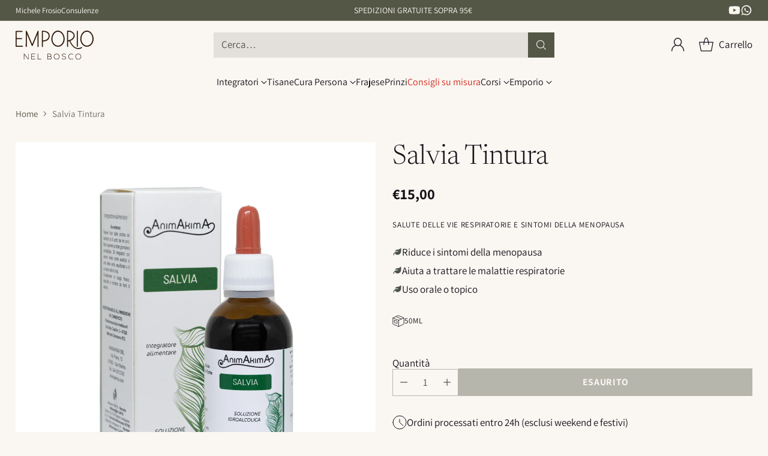

--- FILE ---
content_type: text/html; charset=utf-8
request_url: https://emporionelbosco.it/products/salvia-tintura
body_size: 75239
content:
<!doctype html>

<!--
  ___                 ___           ___           ___
       /  /\                     /__/\         /  /\         /  /\
      /  /:/_                    \  \:\       /  /:/        /  /::\
     /  /:/ /\  ___     ___       \  \:\     /  /:/        /  /:/\:\
    /  /:/ /:/ /__/\   /  /\  ___  \  \:\   /  /:/  ___   /  /:/  \:\
   /__/:/ /:/  \  \:\ /  /:/ /__/\  \__\:\ /__/:/  /  /\ /__/:/ \__\:\
   \  \:\/:/    \  \:\  /:/  \  \:\ /  /:/ \  \:\ /  /:/ \  \:\ /  /:/
    \  \::/      \  \:\/:/    \  \:\  /:/   \  \:\  /:/   \  \:\  /:/
     \  \:\       \  \::/      \  \:\/:/     \  \:\/:/     \  \:\/:/
      \  \:\       \__\/        \  \::/       \  \::/       \  \::/
       \__\/                     \__\/         \__\/         \__\/

  --------------------------------------------------------------------
  #  Cornerstone v4.2.2
  #  Documentation: https://help.fluorescent.co/v/cornerstone
  #  Purchase: https://themes.shopify.com/themes/cornerstone/
  #  A product by Fluorescent: https://fluorescent.co/
  --------------------------------------------------------------------
-->

<html class="no-js" lang="it" style="--announcement-height: 1px;">
  <head>
    <script defer src="https://cloud.umami.is/script.js" data-website-id="cf316b01-6433-4389-9d43-d12c6343efdb"></script>
    <meta charset="UTF-8">
    <meta http-equiv="X-UA-Compatible" content="IE=edge,chrome=1">
    <meta name="viewport" content="width=device-width,initial-scale=1">
    




  <meta name="description" content="Rimedio con proprietà antinfiammatorie e antiossidanti: allevia mal di gola, tosse e raffreddore e riduce i disturbi quotidiani tipici della menopausa.">



    <link rel="canonical" href="https://emporionelbosco.it/products/salvia-tintura">
    <link rel="preconnect" href="https://cdn.shopify.com" crossorigin><link rel="shortcut icon" href="//emporionelbosco.it/cdn/shop/files/Favicon_Emporio.png?crop=center&height=32&v=1756458569&width=32" type="image/png"><title>Salvia Tintura | Contro i Sintomi della Menopausa
&ndash; Emporio nel Bosco</title>

    





  
  
  
  
  




<meta property="og:url" content="https://emporionelbosco.it/products/salvia-tintura">
<meta property="og:site_name" content="Emporio nel Bosco">
<meta property="og:type" content="product">
<meta property="og:title" content="Salvia Tintura">
<meta property="og:description" content="Rimedio con proprietà antinfiammatorie e antiossidanti: allevia mal di gola, tosse e raffreddore e riduce i disturbi quotidiani tipici della menopausa.">
<meta property="og:image" content="http://emporionelbosco.it/cdn/shop/products/salvia.png?v=1678902714&width=1024">
<meta property="og:image:secure_url" content="https://emporionelbosco.it/cdn/shop/products/salvia.png?v=1678902714&width=1024">
<meta property="og:price:amount" content="15,00">
<meta property="og:price:currency" content="EUR">

<meta name="twitter:title" content="Salvia Tintura">
<meta name="twitter:description" content="Rimedio con proprietà antinfiammatorie e antiossidanti: allevia mal di gola, tosse e raffreddore e riduce i disturbi quotidiani tipici della menopausa.">
<meta name="twitter:card" content="summary_large_image">
<meta name="twitter:image" content="https://emporionelbosco.it/cdn/shop/products/salvia.png?v=1678902714&width=1024">
<meta name="twitter:image:width" content="480">
<meta name="twitter:image:height" content="480">


    <script>
  console.log('Cornerstone v4.2.2 by Fluorescent');

  document.documentElement.className = document.documentElement.className.replace('no-js', '');

  if (window.matchMedia(`(prefers-reduced-motion: reduce)`) === true || window.matchMedia(`(prefers-reduced-motion: reduce)`).matches === true) {
    document.documentElement.classList.add('prefers-reduced-motion');
  } else {
    document.documentElement.classList.add('do-anim');
  }

  window.theme = {
    version: 'v4.2.2',
    themeName: 'Cornerstone',
    moneyFormat: "€{{amount_with_comma_separator}}",
    coreData: {
      n: "Cornerstone",
      v: "v4.2.2",
    },
    strings: {
      name: "Emporio nel Bosco",
      accessibility: {
        play_video: "Riproduci",
        pause_video: "Pausa",
        range_lower: "Inferiore",
        range_upper: "Massimo",
        carousel_select:  "Slide successiva {{ number }}"
      },
      product: {
        no_shipping_rates: "Tasso di spedizione non disponibile",
        country_placeholder: "Paese\/Area geografica",
        review: "Scrivi una recensione"
      },
      products: {
        product: {
          unavailable: "Non disponibile",
          unitPrice: "Prezzo unitario",
          unitPriceSeparator: "per",
          sku: "SKU"
        }
      },
      cart: {
        editCartNote: "Modifica delle note dell\u0026#39;ordine",
        addCartNote: "Istruzioni speciali per l\u0026#39;ordine",
        quantityError: "Il numero massimo di questo prodotto nel carrello è stato raggiunto."
      },
      pagination: {
        viewing: "{{ of }} su {{ total }}",
        products: "prodotti",
        results: "Risultati"
      }
    },
    routes: {
      root: "/",
      cart: {
        base: "/cart",
        add: "/cart/add",
        change: "/cart/change",
        update: "/cart/update",
        clear: "/cart/clear",
        // Manual routes until Shopify adds support
        shipping: "/cart/shipping_rates"
      },
      // Manual routes until Shopify adds support
      products: "/products",
      productRecommendations: "/recommendations/products",
      predictive_search_url: '/search/suggest',
      search_url: '/search'
    },
    icons: {
      chevron: "\u003cspan class=\"icon icon-chevron \" style=\"\"\u003e\n  \u003csvg viewBox=\"0 0 24 24\" fill=\"none\" xmlns=\"http:\/\/www.w3.org\/2000\/svg\"\u003e\u003cpath d=\"M1.875 7.438 12 17.563 22.125 7.438\" stroke=\"currentColor\" stroke-width=\"2\"\/\u003e\u003c\/svg\u003e\n\u003c\/span\u003e\n\n",
      close: "\u003cspan class=\"icon icon-close \" style=\"\"\u003e\n  \u003csvg viewBox=\"0 0 24 24\" fill=\"none\" xmlns=\"http:\/\/www.w3.org\/2000\/svg\"\u003e\u003cpath d=\"M2.66 1.34 2 .68.68 2l.66.66 1.32-1.32zm18.68 21.32.66.66L23.32 22l-.66-.66-1.32 1.32zm1.32-20 .66-.66L22 .68l-.66.66 1.32 1.32zM1.34 21.34.68 22 2 23.32l.66-.66-1.32-1.32zm0-18.68 10 10 1.32-1.32-10-10-1.32 1.32zm11.32 10 10-10-1.32-1.32-10 10 1.32 1.32zm-1.32-1.32-10 10 1.32 1.32 10-10-1.32-1.32zm0 1.32 10 10 1.32-1.32-10-10-1.32 1.32z\" fill=\"currentColor\"\/\u003e\u003c\/svg\u003e\n\u003c\/span\u003e\n\n",
      zoom: "\u003cspan class=\"icon icon-zoom \" style=\"\"\u003e\n  \u003csvg viewBox=\"0 0 24 24\" fill=\"none\" xmlns=\"http:\/\/www.w3.org\/2000\/svg\"\u003e\u003cpath d=\"M10.3,19.71c5.21,0,9.44-4.23,9.44-9.44S15.51,.83,10.3,.83,.86,5.05,.86,10.27s4.23,9.44,9.44,9.44Z\" fill=\"none\" stroke=\"currentColor\" stroke-linecap=\"round\" stroke-miterlimit=\"10\" stroke-width=\"1.63\"\/\u003e\n          \u003cpath d=\"M5.05,10.27H15.54\" fill=\"none\" stroke=\"currentColor\" stroke-miterlimit=\"10\" stroke-width=\"1.63\"\/\u003e\n          \u003cpath class=\"cross-up\" d=\"M10.3,5.02V15.51\" fill=\"none\" stroke=\"currentColor\" stroke-miterlimit=\"10\" stroke-width=\"1.63\"\/\u003e\n          \u003cpath d=\"M16.92,16.9l6.49,6.49\" fill=\"none\" stroke=\"currentColor\" stroke-miterlimit=\"10\" stroke-width=\"1.63\"\/\u003e\u003c\/svg\u003e\n\u003c\/span\u003e\n\n  \u003cspan class=\"zoom-icon__text zoom-in fs-body-75\"\u003eIngrandisci\u003c\/span\u003e\n  \u003cspan class=\"zoom-icon__text zoom-out fs-body-75\"\u003eZoom out\u003c\/span\u003e"
    }
  }

  window.theme.searchableFields = "product_type,title,variants.title,vendor";

  
    window.theme.allCountryOptionTags = "\u003coption value=\"Italy\" data-provinces=\"[[\u0026quot;Agrigento\u0026quot;,\u0026quot;Agrigento\u0026quot;],[\u0026quot;Alessandria\u0026quot;,\u0026quot;Alessandria\u0026quot;],[\u0026quot;Ancona\u0026quot;,\u0026quot;Ancona\u0026quot;],[\u0026quot;Aosta\u0026quot;,\u0026quot;Valle d’Aosta\u0026quot;],[\u0026quot;Arezzo\u0026quot;,\u0026quot;Arezzo\u0026quot;],[\u0026quot;Ascoli Piceno\u0026quot;,\u0026quot;Ascoli Piceno\u0026quot;],[\u0026quot;Asti\u0026quot;,\u0026quot;Asti\u0026quot;],[\u0026quot;Avellino\u0026quot;,\u0026quot;Avellino\u0026quot;],[\u0026quot;Bari\u0026quot;,\u0026quot;Bari\u0026quot;],[\u0026quot;Barletta-Andria-Trani\u0026quot;,\u0026quot;Barletta-Andria-Trani\u0026quot;],[\u0026quot;Belluno\u0026quot;,\u0026quot;Belluno\u0026quot;],[\u0026quot;Benevento\u0026quot;,\u0026quot;Benevento\u0026quot;],[\u0026quot;Bergamo\u0026quot;,\u0026quot;Bergamo\u0026quot;],[\u0026quot;Biella\u0026quot;,\u0026quot;Biella\u0026quot;],[\u0026quot;Bologna\u0026quot;,\u0026quot;Bologna\u0026quot;],[\u0026quot;Bolzano\u0026quot;,\u0026quot;Bolzano\u0026quot;],[\u0026quot;Brescia\u0026quot;,\u0026quot;Brescia\u0026quot;],[\u0026quot;Brindisi\u0026quot;,\u0026quot;Brindisi\u0026quot;],[\u0026quot;Cagliari\u0026quot;,\u0026quot;Cagliari\u0026quot;],[\u0026quot;Caltanissetta\u0026quot;,\u0026quot;Caltanissetta\u0026quot;],[\u0026quot;Campobasso\u0026quot;,\u0026quot;Campobasso\u0026quot;],[\u0026quot;Carbonia-Iglesias\u0026quot;,\u0026quot;Carbonia-Iglesias\u0026quot;],[\u0026quot;Caserta\u0026quot;,\u0026quot;Caserta\u0026quot;],[\u0026quot;Catania\u0026quot;,\u0026quot;Catania\u0026quot;],[\u0026quot;Catanzaro\u0026quot;,\u0026quot;Catanzaro\u0026quot;],[\u0026quot;Chieti\u0026quot;,\u0026quot;Chieti\u0026quot;],[\u0026quot;Como\u0026quot;,\u0026quot;Como\u0026quot;],[\u0026quot;Cosenza\u0026quot;,\u0026quot;Cosenza\u0026quot;],[\u0026quot;Cremona\u0026quot;,\u0026quot;Cremona\u0026quot;],[\u0026quot;Crotone\u0026quot;,\u0026quot;Crotone\u0026quot;],[\u0026quot;Cuneo\u0026quot;,\u0026quot;Cuneo\u0026quot;],[\u0026quot;Enna\u0026quot;,\u0026quot;Enna\u0026quot;],[\u0026quot;Fermo\u0026quot;,\u0026quot;Fermo\u0026quot;],[\u0026quot;Ferrara\u0026quot;,\u0026quot;Ferrara\u0026quot;],[\u0026quot;Firenze\u0026quot;,\u0026quot;Firenze\u0026quot;],[\u0026quot;Foggia\u0026quot;,\u0026quot;Foggia\u0026quot;],[\u0026quot;Forlì-Cesena\u0026quot;,\u0026quot;Forlì-Cesena\u0026quot;],[\u0026quot;Frosinone\u0026quot;,\u0026quot;Frosinone\u0026quot;],[\u0026quot;Genova\u0026quot;,\u0026quot;Genova\u0026quot;],[\u0026quot;Gorizia\u0026quot;,\u0026quot;Gorizia\u0026quot;],[\u0026quot;Grosseto\u0026quot;,\u0026quot;Grosseto\u0026quot;],[\u0026quot;Imperia\u0026quot;,\u0026quot;Imperia\u0026quot;],[\u0026quot;Isernia\u0026quot;,\u0026quot;Isernia\u0026quot;],[\u0026quot;L\u0026#39;Aquila\u0026quot;,\u0026quot;L\u0026#39;Aquila\u0026quot;],[\u0026quot;La Spezia\u0026quot;,\u0026quot;La Spezia\u0026quot;],[\u0026quot;Latina\u0026quot;,\u0026quot;Latina\u0026quot;],[\u0026quot;Lecce\u0026quot;,\u0026quot;Lecce\u0026quot;],[\u0026quot;Lecco\u0026quot;,\u0026quot;Lecco\u0026quot;],[\u0026quot;Livorno\u0026quot;,\u0026quot;Livorno\u0026quot;],[\u0026quot;Lodi\u0026quot;,\u0026quot;Lodi\u0026quot;],[\u0026quot;Lucca\u0026quot;,\u0026quot;Lucca\u0026quot;],[\u0026quot;Macerata\u0026quot;,\u0026quot;Macerata\u0026quot;],[\u0026quot;Mantova\u0026quot;,\u0026quot;Mantova\u0026quot;],[\u0026quot;Massa-Carrara\u0026quot;,\u0026quot;Massa-Carrara\u0026quot;],[\u0026quot;Matera\u0026quot;,\u0026quot;Matera\u0026quot;],[\u0026quot;Medio Campidano\u0026quot;,\u0026quot;Medio Campidano\u0026quot;],[\u0026quot;Messina\u0026quot;,\u0026quot;Messina\u0026quot;],[\u0026quot;Milano\u0026quot;,\u0026quot;Milano\u0026quot;],[\u0026quot;Modena\u0026quot;,\u0026quot;Modena\u0026quot;],[\u0026quot;Monza e Brianza\u0026quot;,\u0026quot;Monza e Brianza\u0026quot;],[\u0026quot;Napoli\u0026quot;,\u0026quot;Napoli\u0026quot;],[\u0026quot;Novara\u0026quot;,\u0026quot;Novara\u0026quot;],[\u0026quot;Nuoro\u0026quot;,\u0026quot;Nuoro\u0026quot;],[\u0026quot;Ogliastra\u0026quot;,\u0026quot;Ogliastra\u0026quot;],[\u0026quot;Olbia-Tempio\u0026quot;,\u0026quot;Olbia-Tempio\u0026quot;],[\u0026quot;Oristano\u0026quot;,\u0026quot;Oristano\u0026quot;],[\u0026quot;Padova\u0026quot;,\u0026quot;Padova\u0026quot;],[\u0026quot;Palermo\u0026quot;,\u0026quot;Palermo\u0026quot;],[\u0026quot;Parma\u0026quot;,\u0026quot;Parma\u0026quot;],[\u0026quot;Pavia\u0026quot;,\u0026quot;Pavia\u0026quot;],[\u0026quot;Perugia\u0026quot;,\u0026quot;Perugia\u0026quot;],[\u0026quot;Pesaro e Urbino\u0026quot;,\u0026quot;Pesaro e Urbino\u0026quot;],[\u0026quot;Pescara\u0026quot;,\u0026quot;Pescara\u0026quot;],[\u0026quot;Piacenza\u0026quot;,\u0026quot;Piacenza\u0026quot;],[\u0026quot;Pisa\u0026quot;,\u0026quot;Pisa\u0026quot;],[\u0026quot;Pistoia\u0026quot;,\u0026quot;Pistoia\u0026quot;],[\u0026quot;Pordenone\u0026quot;,\u0026quot;Pordenone\u0026quot;],[\u0026quot;Potenza\u0026quot;,\u0026quot;Potenza\u0026quot;],[\u0026quot;Prato\u0026quot;,\u0026quot;Prato\u0026quot;],[\u0026quot;Ragusa\u0026quot;,\u0026quot;Ragusa\u0026quot;],[\u0026quot;Ravenna\u0026quot;,\u0026quot;Ravenna\u0026quot;],[\u0026quot;Reggio Calabria\u0026quot;,\u0026quot;Reggio Calabria\u0026quot;],[\u0026quot;Reggio Emilia\u0026quot;,\u0026quot;Reggio Emilia\u0026quot;],[\u0026quot;Rieti\u0026quot;,\u0026quot;Rieti\u0026quot;],[\u0026quot;Rimini\u0026quot;,\u0026quot;Rimini\u0026quot;],[\u0026quot;Roma\u0026quot;,\u0026quot;Roma\u0026quot;],[\u0026quot;Rovigo\u0026quot;,\u0026quot;Rovigo\u0026quot;],[\u0026quot;Salerno\u0026quot;,\u0026quot;Salerno\u0026quot;],[\u0026quot;Sassari\u0026quot;,\u0026quot;Sassari\u0026quot;],[\u0026quot;Savona\u0026quot;,\u0026quot;Savona\u0026quot;],[\u0026quot;Siena\u0026quot;,\u0026quot;Siena\u0026quot;],[\u0026quot;Siracusa\u0026quot;,\u0026quot;Siracusa\u0026quot;],[\u0026quot;Sondrio\u0026quot;,\u0026quot;Sondrio\u0026quot;],[\u0026quot;Taranto\u0026quot;,\u0026quot;Taranto\u0026quot;],[\u0026quot;Teramo\u0026quot;,\u0026quot;Teramo\u0026quot;],[\u0026quot;Terni\u0026quot;,\u0026quot;Terni\u0026quot;],[\u0026quot;Torino\u0026quot;,\u0026quot;Torino\u0026quot;],[\u0026quot;Trapani\u0026quot;,\u0026quot;Trapani\u0026quot;],[\u0026quot;Trento\u0026quot;,\u0026quot;Trento\u0026quot;],[\u0026quot;Treviso\u0026quot;,\u0026quot;Treviso\u0026quot;],[\u0026quot;Trieste\u0026quot;,\u0026quot;Trieste\u0026quot;],[\u0026quot;Udine\u0026quot;,\u0026quot;Udine\u0026quot;],[\u0026quot;Varese\u0026quot;,\u0026quot;Varese\u0026quot;],[\u0026quot;Venezia\u0026quot;,\u0026quot;Venezia\u0026quot;],[\u0026quot;Verbano-Cusio-Ossola\u0026quot;,\u0026quot;Verbano-Cusio-Ossola\u0026quot;],[\u0026quot;Vercelli\u0026quot;,\u0026quot;Vercelli\u0026quot;],[\u0026quot;Verona\u0026quot;,\u0026quot;Verona\u0026quot;],[\u0026quot;Vibo Valentia\u0026quot;,\u0026quot;Vibo Valentia\u0026quot;],[\u0026quot;Vicenza\u0026quot;,\u0026quot;Vicenza\u0026quot;],[\u0026quot;Viterbo\u0026quot;,\u0026quot;Viterbo\u0026quot;]]\"\u003eItalia\u003c\/option\u003e\n\u003coption value=\"Germany\" data-provinces=\"[]\"\u003eGermania\u003c\/option\u003e\n\u003coption value=\"---\" data-provinces=\"[]\"\u003e---\u003c\/option\u003e\n\u003coption value=\"Afghanistan\" data-provinces=\"[]\"\u003eAfghanistan\u003c\/option\u003e\n\u003coption value=\"Albania\" data-provinces=\"[]\"\u003eAlbania\u003c\/option\u003e\n\u003coption value=\"Algeria\" data-provinces=\"[]\"\u003eAlgeria\u003c\/option\u003e\n\u003coption value=\"United States Minor Outlying Islands\" data-provinces=\"[]\"\u003eAltre isole americane del Pacifico\u003c\/option\u003e\n\u003coption value=\"Andorra\" data-provinces=\"[]\"\u003eAndorra\u003c\/option\u003e\n\u003coption value=\"Angola\" data-provinces=\"[]\"\u003eAngola\u003c\/option\u003e\n\u003coption value=\"Anguilla\" data-provinces=\"[]\"\u003eAnguilla\u003c\/option\u003e\n\u003coption value=\"Antigua And Barbuda\" data-provinces=\"[]\"\u003eAntigua e Barbuda\u003c\/option\u003e\n\u003coption value=\"Saudi Arabia\" data-provinces=\"[]\"\u003eArabia Saudita\u003c\/option\u003e\n\u003coption value=\"Argentina\" data-provinces=\"[[\u0026quot;Buenos Aires\u0026quot;,\u0026quot;provincia di Buenos Aires\u0026quot;],[\u0026quot;Catamarca\u0026quot;,\u0026quot;provincia di Catamarca\u0026quot;],[\u0026quot;Chaco\u0026quot;,\u0026quot;provincia del Chaco\u0026quot;],[\u0026quot;Chubut\u0026quot;,\u0026quot;provincia di Chubut\u0026quot;],[\u0026quot;Ciudad Autónoma de Buenos Aires\u0026quot;,\u0026quot;Città Autonoma di Buenos Aires\u0026quot;],[\u0026quot;Corrientes\u0026quot;,\u0026quot;provincia di Corrientes\u0026quot;],[\u0026quot;Córdoba\u0026quot;,\u0026quot;provincia di Córdoba\u0026quot;],[\u0026quot;Entre Ríos\u0026quot;,\u0026quot;provincia di Entre Ríos\u0026quot;],[\u0026quot;Formosa\u0026quot;,\u0026quot;provincia di Formosa\u0026quot;],[\u0026quot;Jujuy\u0026quot;,\u0026quot;provincia di Jujuy\u0026quot;],[\u0026quot;La Pampa\u0026quot;,\u0026quot;provincia di La Pampa\u0026quot;],[\u0026quot;La Rioja\u0026quot;,\u0026quot;provincia di La Rioja\u0026quot;],[\u0026quot;Mendoza\u0026quot;,\u0026quot;provincia di Mendoza\u0026quot;],[\u0026quot;Misiones\u0026quot;,\u0026quot;provincia di Misiones\u0026quot;],[\u0026quot;Neuquén\u0026quot;,\u0026quot;provincia di Neuquén\u0026quot;],[\u0026quot;Río Negro\u0026quot;,\u0026quot;provincia di Río Negro\u0026quot;],[\u0026quot;Salta\u0026quot;,\u0026quot;provincia di Salta\u0026quot;],[\u0026quot;San Juan\u0026quot;,\u0026quot;provincia di San Juan\u0026quot;],[\u0026quot;San Luis\u0026quot;,\u0026quot;provincia di San Luis\u0026quot;],[\u0026quot;Santa Cruz\u0026quot;,\u0026quot;provincia di Santa Cruz\u0026quot;],[\u0026quot;Santa Fe\u0026quot;,\u0026quot;provincia di Santa Fe\u0026quot;],[\u0026quot;Santiago Del Estero\u0026quot;,\u0026quot;provincia di Santiago del Estero\u0026quot;],[\u0026quot;Tierra Del Fuego\u0026quot;,\u0026quot;provincia di Terra del Fuoco, Antartide e Isole dell’Atlantico del Sud\u0026quot;],[\u0026quot;Tucumán\u0026quot;,\u0026quot;provincia di Tucumán\u0026quot;]]\"\u003eArgentina\u003c\/option\u003e\n\u003coption value=\"Armenia\" data-provinces=\"[]\"\u003eArmenia\u003c\/option\u003e\n\u003coption value=\"Aruba\" data-provinces=\"[]\"\u003eAruba\u003c\/option\u003e\n\u003coption value=\"Australia\" data-provinces=\"[[\u0026quot;Australian Capital Territory\u0026quot;,\u0026quot;Territorio della Capitale Australiana\u0026quot;],[\u0026quot;New South Wales\u0026quot;,\u0026quot;Nuovo Galles del Sud\u0026quot;],[\u0026quot;Northern Territory\u0026quot;,\u0026quot;Territorio del Nord\u0026quot;],[\u0026quot;Queensland\u0026quot;,\u0026quot;Queensland\u0026quot;],[\u0026quot;South Australia\u0026quot;,\u0026quot;Australia Meridionale\u0026quot;],[\u0026quot;Tasmania\u0026quot;,\u0026quot;Tasmania\u0026quot;],[\u0026quot;Victoria\u0026quot;,\u0026quot;Victoria\u0026quot;],[\u0026quot;Western Australia\u0026quot;,\u0026quot;Australia Occidentale\u0026quot;]]\"\u003eAustralia\u003c\/option\u003e\n\u003coption value=\"Austria\" data-provinces=\"[]\"\u003eAustria\u003c\/option\u003e\n\u003coption value=\"Azerbaijan\" data-provinces=\"[]\"\u003eAzerbaigian\u003c\/option\u003e\n\u003coption value=\"Bahamas\" data-provinces=\"[]\"\u003eBahamas\u003c\/option\u003e\n\u003coption value=\"Bahrain\" data-provinces=\"[]\"\u003eBahrein\u003c\/option\u003e\n\u003coption value=\"Bangladesh\" data-provinces=\"[]\"\u003eBangladesh\u003c\/option\u003e\n\u003coption value=\"Barbados\" data-provinces=\"[]\"\u003eBarbados\u003c\/option\u003e\n\u003coption value=\"Belgium\" data-provinces=\"[]\"\u003eBelgio\u003c\/option\u003e\n\u003coption value=\"Belize\" data-provinces=\"[]\"\u003eBelize\u003c\/option\u003e\n\u003coption value=\"Benin\" data-provinces=\"[]\"\u003eBenin\u003c\/option\u003e\n\u003coption value=\"Bermuda\" data-provinces=\"[]\"\u003eBermuda\u003c\/option\u003e\n\u003coption value=\"Bhutan\" data-provinces=\"[]\"\u003eBhutan\u003c\/option\u003e\n\u003coption value=\"Belarus\" data-provinces=\"[]\"\u003eBielorussia\u003c\/option\u003e\n\u003coption value=\"Bolivia\" data-provinces=\"[]\"\u003eBolivia\u003c\/option\u003e\n\u003coption value=\"Bosnia And Herzegovina\" data-provinces=\"[]\"\u003eBosnia ed Erzegovina\u003c\/option\u003e\n\u003coption value=\"Botswana\" data-provinces=\"[]\"\u003eBotswana\u003c\/option\u003e\n\u003coption value=\"Brazil\" data-provinces=\"[[\u0026quot;Acre\u0026quot;,\u0026quot;Acre\u0026quot;],[\u0026quot;Alagoas\u0026quot;,\u0026quot;Alagoas\u0026quot;],[\u0026quot;Amapá\u0026quot;,\u0026quot;Amapá\u0026quot;],[\u0026quot;Amazonas\u0026quot;,\u0026quot;Amazonas\u0026quot;],[\u0026quot;Bahia\u0026quot;,\u0026quot;Bahia\u0026quot;],[\u0026quot;Ceará\u0026quot;,\u0026quot;Ceará\u0026quot;],[\u0026quot;Distrito Federal\u0026quot;,\u0026quot;Distretto Federale\u0026quot;],[\u0026quot;Espírito Santo\u0026quot;,\u0026quot;Espírito Santo\u0026quot;],[\u0026quot;Goiás\u0026quot;,\u0026quot;Goiás\u0026quot;],[\u0026quot;Maranhão\u0026quot;,\u0026quot;Maranhão\u0026quot;],[\u0026quot;Mato Grosso\u0026quot;,\u0026quot;Mato Grosso\u0026quot;],[\u0026quot;Mato Grosso do Sul\u0026quot;,\u0026quot;Mato Grosso do Sul\u0026quot;],[\u0026quot;Minas Gerais\u0026quot;,\u0026quot;Minas Gerais\u0026quot;],[\u0026quot;Paraná\u0026quot;,\u0026quot;Paraná\u0026quot;],[\u0026quot;Paraíba\u0026quot;,\u0026quot;Paraíba\u0026quot;],[\u0026quot;Pará\u0026quot;,\u0026quot;Pará\u0026quot;],[\u0026quot;Pernambuco\u0026quot;,\u0026quot;Pernambuco\u0026quot;],[\u0026quot;Piauí\u0026quot;,\u0026quot;Piauí\u0026quot;],[\u0026quot;Rio Grande do Norte\u0026quot;,\u0026quot;Rio Grande do Norte\u0026quot;],[\u0026quot;Rio Grande do Sul\u0026quot;,\u0026quot;Rio Grande do Sul\u0026quot;],[\u0026quot;Rio de Janeiro\u0026quot;,\u0026quot;Rio de Janeiro\u0026quot;],[\u0026quot;Rondônia\u0026quot;,\u0026quot;Rondônia\u0026quot;],[\u0026quot;Roraima\u0026quot;,\u0026quot;Roraima\u0026quot;],[\u0026quot;Santa Catarina\u0026quot;,\u0026quot;Santa Catarina\u0026quot;],[\u0026quot;Sergipe\u0026quot;,\u0026quot;Sergipe\u0026quot;],[\u0026quot;São Paulo\u0026quot;,\u0026quot;San Paolo\u0026quot;],[\u0026quot;Tocantins\u0026quot;,\u0026quot;Tocantins\u0026quot;]]\"\u003eBrasile\u003c\/option\u003e\n\u003coption value=\"Brunei\" data-provinces=\"[]\"\u003eBrunei\u003c\/option\u003e\n\u003coption value=\"Bulgaria\" data-provinces=\"[]\"\u003eBulgaria\u003c\/option\u003e\n\u003coption value=\"Burkina Faso\" data-provinces=\"[]\"\u003eBurkina Faso\u003c\/option\u003e\n\u003coption value=\"Burundi\" data-provinces=\"[]\"\u003eBurundi\u003c\/option\u003e\n\u003coption value=\"Cambodia\" data-provinces=\"[]\"\u003eCambogia\u003c\/option\u003e\n\u003coption value=\"Republic of Cameroon\" data-provinces=\"[]\"\u003eCamerun\u003c\/option\u003e\n\u003coption value=\"Canada\" data-provinces=\"[[\u0026quot;Alberta\u0026quot;,\u0026quot;Alberta\u0026quot;],[\u0026quot;British Columbia\u0026quot;,\u0026quot;Columbia Britannica\u0026quot;],[\u0026quot;Manitoba\u0026quot;,\u0026quot;Manitoba\u0026quot;],[\u0026quot;New Brunswick\u0026quot;,\u0026quot;Nuovo Brunswick\u0026quot;],[\u0026quot;Newfoundland and Labrador\u0026quot;,\u0026quot;Terranova e Labrador\u0026quot;],[\u0026quot;Northwest Territories\u0026quot;,\u0026quot;Territori del Nord-Ovest\u0026quot;],[\u0026quot;Nova Scotia\u0026quot;,\u0026quot;Nuova Scozia\u0026quot;],[\u0026quot;Nunavut\u0026quot;,\u0026quot;Nunavut\u0026quot;],[\u0026quot;Ontario\u0026quot;,\u0026quot;Ontario\u0026quot;],[\u0026quot;Prince Edward Island\u0026quot;,\u0026quot;Isola del Principe Edoardo\u0026quot;],[\u0026quot;Quebec\u0026quot;,\u0026quot;Québec\u0026quot;],[\u0026quot;Saskatchewan\u0026quot;,\u0026quot;Saskatchewan\u0026quot;],[\u0026quot;Yukon\u0026quot;,\u0026quot;Yukon\u0026quot;]]\"\u003eCanada\u003c\/option\u003e\n\u003coption value=\"Cape Verde\" data-provinces=\"[]\"\u003eCapo Verde\u003c\/option\u003e\n\u003coption value=\"Caribbean Netherlands\" data-provinces=\"[]\"\u003eCaraibi olandesi\u003c\/option\u003e\n\u003coption value=\"Czech Republic\" data-provinces=\"[]\"\u003eCechia\u003c\/option\u003e\n\u003coption value=\"Chad\" data-provinces=\"[]\"\u003eCiad\u003c\/option\u003e\n\u003coption value=\"Chile\" data-provinces=\"[[\u0026quot;Antofagasta\u0026quot;,\u0026quot;regione di Antofagasta\u0026quot;],[\u0026quot;Araucanía\u0026quot;,\u0026quot;regione dell’Araucanía\u0026quot;],[\u0026quot;Arica and Parinacota\u0026quot;,\u0026quot;regione di Arica e Parinacota\u0026quot;],[\u0026quot;Atacama\u0026quot;,\u0026quot;regione di Atacama\u0026quot;],[\u0026quot;Aysén\u0026quot;,\u0026quot;regione di Aysén\u0026quot;],[\u0026quot;Biobío\u0026quot;,\u0026quot;regione del Bío Bío\u0026quot;],[\u0026quot;Coquimbo\u0026quot;,\u0026quot;regione di Coquimbo\u0026quot;],[\u0026quot;Los Lagos\u0026quot;,\u0026quot;regione di Los Lagos\u0026quot;],[\u0026quot;Los Ríos\u0026quot;,\u0026quot;regione di Los Ríos\u0026quot;],[\u0026quot;Magallanes\u0026quot;,\u0026quot;regione di Magellano e dell’Antartide Cilena\u0026quot;],[\u0026quot;Maule\u0026quot;,\u0026quot;regione del Maule\u0026quot;],[\u0026quot;O\u0026#39;Higgins\u0026quot;,\u0026quot;regione del Libertador General Bernardo O’Higgins\u0026quot;],[\u0026quot;Santiago\u0026quot;,\u0026quot;regione Metropolitana di Santiago\u0026quot;],[\u0026quot;Tarapacá\u0026quot;,\u0026quot;regione di Tarapacá\u0026quot;],[\u0026quot;Valparaíso\u0026quot;,\u0026quot;regione di Valparaíso\u0026quot;],[\u0026quot;Ñuble\u0026quot;,\u0026quot;Regione di Ñuble\u0026quot;]]\"\u003eCile\u003c\/option\u003e\n\u003coption value=\"China\" data-provinces=\"[[\u0026quot;Anhui\u0026quot;,\u0026quot;Anhui\u0026quot;],[\u0026quot;Beijing\u0026quot;,\u0026quot;Pechino\u0026quot;],[\u0026quot;Chongqing\u0026quot;,\u0026quot;Chongqing\u0026quot;],[\u0026quot;Fujian\u0026quot;,\u0026quot;Fujian\u0026quot;],[\u0026quot;Gansu\u0026quot;,\u0026quot;Gansu\u0026quot;],[\u0026quot;Guangdong\u0026quot;,\u0026quot;Guangdong\u0026quot;],[\u0026quot;Guangxi\u0026quot;,\u0026quot;Guangxi\u0026quot;],[\u0026quot;Guizhou\u0026quot;,\u0026quot;Guizhou\u0026quot;],[\u0026quot;Hainan\u0026quot;,\u0026quot;Hainan\u0026quot;],[\u0026quot;Hebei\u0026quot;,\u0026quot;Hebei\u0026quot;],[\u0026quot;Heilongjiang\u0026quot;,\u0026quot;Heilongjiang\u0026quot;],[\u0026quot;Henan\u0026quot;,\u0026quot;Henan\u0026quot;],[\u0026quot;Hubei\u0026quot;,\u0026quot;Hubei\u0026quot;],[\u0026quot;Hunan\u0026quot;,\u0026quot;Hunan\u0026quot;],[\u0026quot;Inner Mongolia\u0026quot;,\u0026quot;Mongolia Interna\u0026quot;],[\u0026quot;Jiangsu\u0026quot;,\u0026quot;Jiangsu\u0026quot;],[\u0026quot;Jiangxi\u0026quot;,\u0026quot;Jiangxi\u0026quot;],[\u0026quot;Jilin\u0026quot;,\u0026quot;Jilin\u0026quot;],[\u0026quot;Liaoning\u0026quot;,\u0026quot;Liaoning\u0026quot;],[\u0026quot;Ningxia\u0026quot;,\u0026quot;Ningsia\u0026quot;],[\u0026quot;Qinghai\u0026quot;,\u0026quot;Qinghai\u0026quot;],[\u0026quot;Shaanxi\u0026quot;,\u0026quot;Shaanxi\u0026quot;],[\u0026quot;Shandong\u0026quot;,\u0026quot;Shandong\u0026quot;],[\u0026quot;Shanghai\u0026quot;,\u0026quot;Shanghai\u0026quot;],[\u0026quot;Shanxi\u0026quot;,\u0026quot;Shanxi\u0026quot;],[\u0026quot;Sichuan\u0026quot;,\u0026quot;Sichuan\u0026quot;],[\u0026quot;Tianjin\u0026quot;,\u0026quot;Tientsin\u0026quot;],[\u0026quot;Xinjiang\u0026quot;,\u0026quot;Sinkiang\u0026quot;],[\u0026quot;Xizang\u0026quot;,\u0026quot;regione autonoma del Tibet\u0026quot;],[\u0026quot;Yunnan\u0026quot;,\u0026quot;Yunnan\u0026quot;],[\u0026quot;Zhejiang\u0026quot;,\u0026quot;Zhejiang\u0026quot;]]\"\u003eCina\u003c\/option\u003e\n\u003coption value=\"Cyprus\" data-provinces=\"[]\"\u003eCipro\u003c\/option\u003e\n\u003coption value=\"Holy See (Vatican City State)\" data-provinces=\"[]\"\u003eCittà del Vaticano\u003c\/option\u003e\n\u003coption value=\"Colombia\" data-provinces=\"[[\u0026quot;Amazonas\u0026quot;,\u0026quot;dipartimento di Amazonas\u0026quot;],[\u0026quot;Antioquia\u0026quot;,\u0026quot;dipartimento di Antioquia\u0026quot;],[\u0026quot;Arauca\u0026quot;,\u0026quot;dipartimento di Arauca\u0026quot;],[\u0026quot;Atlántico\u0026quot;,\u0026quot;dipartimento dell’Atlantico\u0026quot;],[\u0026quot;Bogotá, D.C.\u0026quot;,\u0026quot;Bogotá, DC\u0026quot;],[\u0026quot;Bolívar\u0026quot;,\u0026quot;dipartimento di Bolívar\u0026quot;],[\u0026quot;Boyacá\u0026quot;,\u0026quot;dipartimento di Boyacá\u0026quot;],[\u0026quot;Caldas\u0026quot;,\u0026quot;dipartimento di Caldas\u0026quot;],[\u0026quot;Caquetá\u0026quot;,\u0026quot;dipartimento di Caquetá\u0026quot;],[\u0026quot;Casanare\u0026quot;,\u0026quot;dipartimento di Casanare\u0026quot;],[\u0026quot;Cauca\u0026quot;,\u0026quot;dipartimento di Cauca\u0026quot;],[\u0026quot;Cesar\u0026quot;,\u0026quot;dipartimento di Cesar\u0026quot;],[\u0026quot;Chocó\u0026quot;,\u0026quot;dipartimento di Chocó\u0026quot;],[\u0026quot;Cundinamarca\u0026quot;,\u0026quot;dipartimento di Cundinamarca\u0026quot;],[\u0026quot;Córdoba\u0026quot;,\u0026quot;Córdoba\u0026quot;],[\u0026quot;Guainía\u0026quot;,\u0026quot;dipartimento di Guainía\u0026quot;],[\u0026quot;Guaviare\u0026quot;,\u0026quot;dipartimento di Guaviare\u0026quot;],[\u0026quot;Huila\u0026quot;,\u0026quot;dipartimento di Huila\u0026quot;],[\u0026quot;La Guajira\u0026quot;,\u0026quot;dipartimento di La Guajira\u0026quot;],[\u0026quot;Magdalena\u0026quot;,\u0026quot;dipartimento di Magdalena\u0026quot;],[\u0026quot;Meta\u0026quot;,\u0026quot;dipartimento di Meta\u0026quot;],[\u0026quot;Nariño\u0026quot;,\u0026quot;dipartimento di Nariño\u0026quot;],[\u0026quot;Norte de Santander\u0026quot;,\u0026quot;dipartimento di Norte de Santander\u0026quot;],[\u0026quot;Putumayo\u0026quot;,\u0026quot;dipartimento di Putumayo\u0026quot;],[\u0026quot;Quindío\u0026quot;,\u0026quot;dipartimento di Quindío\u0026quot;],[\u0026quot;Risaralda\u0026quot;,\u0026quot;dipartimento di Risaralda\u0026quot;],[\u0026quot;San Andrés, Providencia y Santa Catalina\u0026quot;,\u0026quot;dipartimento dell’Arcipelago di San Andrés, Providencia e Santa Catalina\u0026quot;],[\u0026quot;Santander\u0026quot;,\u0026quot;dipartimento di Santander\u0026quot;],[\u0026quot;Sucre\u0026quot;,\u0026quot;dipartimento di Sucre\u0026quot;],[\u0026quot;Tolima\u0026quot;,\u0026quot;dipartimento di Tolima\u0026quot;],[\u0026quot;Valle del Cauca\u0026quot;,\u0026quot;dipartimento di Valle del Cauca\u0026quot;],[\u0026quot;Vaupés\u0026quot;,\u0026quot;dipartimento di Vaupés\u0026quot;],[\u0026quot;Vichada\u0026quot;,\u0026quot;dipartimento di Vichada\u0026quot;]]\"\u003eColombia\u003c\/option\u003e\n\u003coption value=\"Comoros\" data-provinces=\"[]\"\u003eComore\u003c\/option\u003e\n\u003coption value=\"Congo, The Democratic Republic Of The\" data-provinces=\"[]\"\u003eCongo - Kinshasa\u003c\/option\u003e\n\u003coption value=\"Congo\" data-provinces=\"[]\"\u003eCongo-Brazzaville\u003c\/option\u003e\n\u003coption value=\"South Korea\" data-provinces=\"[[\u0026quot;Busan\u0026quot;,\u0026quot;Pusan\u0026quot;],[\u0026quot;Chungbuk\u0026quot;,\u0026quot;Nord Chungcheong\u0026quot;],[\u0026quot;Chungnam\u0026quot;,\u0026quot;Sud Chungcheong\u0026quot;],[\u0026quot;Daegu\u0026quot;,\u0026quot;Taegu\u0026quot;],[\u0026quot;Daejeon\u0026quot;,\u0026quot;Daejeon\u0026quot;],[\u0026quot;Gangwon\u0026quot;,\u0026quot;Gangwon\u0026quot;],[\u0026quot;Gwangju\u0026quot;,\u0026quot;Gwangju\u0026quot;],[\u0026quot;Gyeongbuk\u0026quot;,\u0026quot;Nord Gyeongsang\u0026quot;],[\u0026quot;Gyeonggi\u0026quot;,\u0026quot;Gyeonggi\u0026quot;],[\u0026quot;Gyeongnam\u0026quot;,\u0026quot;Sud Gyeongsang\u0026quot;],[\u0026quot;Incheon\u0026quot;,\u0026quot;Incheon\u0026quot;],[\u0026quot;Jeju\u0026quot;,\u0026quot;Jeju-do\u0026quot;],[\u0026quot;Jeonbuk\u0026quot;,\u0026quot;Nord Jeolla\u0026quot;],[\u0026quot;Jeonnam\u0026quot;,\u0026quot;Sud Jeolla\u0026quot;],[\u0026quot;Sejong\u0026quot;,\u0026quot;Città di Sejong\u0026quot;],[\u0026quot;Seoul\u0026quot;,\u0026quot;Seul\u0026quot;],[\u0026quot;Ulsan\u0026quot;,\u0026quot;Ulsan\u0026quot;]]\"\u003eCorea del Sud\u003c\/option\u003e\n\u003coption value=\"Costa Rica\" data-provinces=\"[[\u0026quot;Alajuela\u0026quot;,\u0026quot;provincia di Alajuela\u0026quot;],[\u0026quot;Cartago\u0026quot;,\u0026quot;provincia di Cartago\u0026quot;],[\u0026quot;Guanacaste\u0026quot;,\u0026quot;provincia di Guanacaste\u0026quot;],[\u0026quot;Heredia\u0026quot;,\u0026quot;provincia di Heredia\u0026quot;],[\u0026quot;Limón\u0026quot;,\u0026quot;provincia di Limón\u0026quot;],[\u0026quot;Puntarenas\u0026quot;,\u0026quot;provincia di Puntarenas\u0026quot;],[\u0026quot;San José\u0026quot;,\u0026quot;provincia di San José\u0026quot;]]\"\u003eCosta Rica\u003c\/option\u003e\n\u003coption value=\"Côte d'Ivoire\" data-provinces=\"[]\"\u003eCosta d’Avorio\u003c\/option\u003e\n\u003coption value=\"Croatia\" data-provinces=\"[]\"\u003eCroazia\u003c\/option\u003e\n\u003coption value=\"Curaçao\" data-provinces=\"[]\"\u003eCuraçao\u003c\/option\u003e\n\u003coption value=\"Denmark\" data-provinces=\"[]\"\u003eDanimarca\u003c\/option\u003e\n\u003coption value=\"Dominica\" data-provinces=\"[]\"\u003eDominica\u003c\/option\u003e\n\u003coption value=\"Ecuador\" data-provinces=\"[]\"\u003eEcuador\u003c\/option\u003e\n\u003coption value=\"Egypt\" data-provinces=\"[[\u0026quot;6th of October\u0026quot;,\u0026quot;6 ottobre\u0026quot;],[\u0026quot;Al Sharqia\u0026quot;,\u0026quot;Governatorato di Sharqiyya\u0026quot;],[\u0026quot;Alexandria\u0026quot;,\u0026quot;Governatorato di Alessandria\u0026quot;],[\u0026quot;Aswan\u0026quot;,\u0026quot;Governatorato di Assuan\u0026quot;],[\u0026quot;Asyut\u0026quot;,\u0026quot;Governatorato di Asyut\u0026quot;],[\u0026quot;Beheira\u0026quot;,\u0026quot;Governatorato di Buhayra\u0026quot;],[\u0026quot;Beni Suef\u0026quot;,\u0026quot;Governatorato di Beni Suef\u0026quot;],[\u0026quot;Cairo\u0026quot;,\u0026quot;Governatorato del Cairo\u0026quot;],[\u0026quot;Dakahlia\u0026quot;,\u0026quot;Governatorato di Daqahliyya\u0026quot;],[\u0026quot;Damietta\u0026quot;,\u0026quot;Governatorato di Damietta\u0026quot;],[\u0026quot;Faiyum\u0026quot;,\u0026quot;Governatorato di Faiyum\u0026quot;],[\u0026quot;Gharbia\u0026quot;,\u0026quot;Governatorato di Gharbiyya\u0026quot;],[\u0026quot;Giza\u0026quot;,\u0026quot;Governatorato di Giza\u0026quot;],[\u0026quot;Helwan\u0026quot;,\u0026quot;Helwan\u0026quot;],[\u0026quot;Ismailia\u0026quot;,\u0026quot;Governatorato di Ismailia\u0026quot;],[\u0026quot;Kafr el-Sheikh\u0026quot;,\u0026quot;Governatorato di Kafr el-Sheikh\u0026quot;],[\u0026quot;Luxor\u0026quot;,\u0026quot;Governatorato di Luxor\u0026quot;],[\u0026quot;Matrouh\u0026quot;,\u0026quot;Governatorato di Matruh\u0026quot;],[\u0026quot;Minya\u0026quot;,\u0026quot;Governatorato di Minya\u0026quot;],[\u0026quot;Monufia\u0026quot;,\u0026quot;Governatorato di al-Manufiyya\u0026quot;],[\u0026quot;New Valley\u0026quot;,\u0026quot;Governatorato di Wadi al-Jadid\u0026quot;],[\u0026quot;North Sinai\u0026quot;,\u0026quot;Governatorato del Sinai del Nord\u0026quot;],[\u0026quot;Port Said\u0026quot;,\u0026quot;Governatorato di Porto Said\u0026quot;],[\u0026quot;Qalyubia\u0026quot;,\u0026quot;Governatorato di al-Qalyūbiyya\u0026quot;],[\u0026quot;Qena\u0026quot;,\u0026quot;Governatorato di Qena\u0026quot;],[\u0026quot;Red Sea\u0026quot;,\u0026quot;Governatorato del Mar Rosso\u0026quot;],[\u0026quot;Sohag\u0026quot;,\u0026quot;Governatorato di Sohag\u0026quot;],[\u0026quot;South Sinai\u0026quot;,\u0026quot;Governatorato del Sinai del Sud\u0026quot;],[\u0026quot;Suez\u0026quot;,\u0026quot;Governatorato di Suez\u0026quot;]]\"\u003eEgitto\u003c\/option\u003e\n\u003coption value=\"El Salvador\" data-provinces=\"[[\u0026quot;Ahuachapán\u0026quot;,\u0026quot;Ahuachapán\u0026quot;],[\u0026quot;Cabañas\u0026quot;,\u0026quot;Cabañas\u0026quot;],[\u0026quot;Chalatenango\u0026quot;,\u0026quot;Chalatenango\u0026quot;],[\u0026quot;Cuscatlán\u0026quot;,\u0026quot;Cuscatlán\u0026quot;],[\u0026quot;La Libertad\u0026quot;,\u0026quot;La Libertad\u0026quot;],[\u0026quot;La Paz\u0026quot;,\u0026quot;La Paz\u0026quot;],[\u0026quot;La Unión\u0026quot;,\u0026quot;La Unión\u0026quot;],[\u0026quot;Morazán\u0026quot;,\u0026quot;Morazán\u0026quot;],[\u0026quot;San Miguel\u0026quot;,\u0026quot;San Miguel\u0026quot;],[\u0026quot;San Salvador\u0026quot;,\u0026quot;San Salvador\u0026quot;],[\u0026quot;San Vicente\u0026quot;,\u0026quot;San Vicente\u0026quot;],[\u0026quot;Santa Ana\u0026quot;,\u0026quot;Santa Ana\u0026quot;],[\u0026quot;Sonsonate\u0026quot;,\u0026quot;Sonsonate\u0026quot;],[\u0026quot;Usulután\u0026quot;,\u0026quot;Usulután\u0026quot;]]\"\u003eEl Salvador\u003c\/option\u003e\n\u003coption value=\"United Arab Emirates\" data-provinces=\"[[\u0026quot;Abu Dhabi\u0026quot;,\u0026quot;Abu Dhabi\u0026quot;],[\u0026quot;Ajman\u0026quot;,\u0026quot;Ajman\u0026quot;],[\u0026quot;Dubai\u0026quot;,\u0026quot;Dubai\u0026quot;],[\u0026quot;Fujairah\u0026quot;,\u0026quot;Fujaira\u0026quot;],[\u0026quot;Ras al-Khaimah\u0026quot;,\u0026quot;Ras al-Khaima\u0026quot;],[\u0026quot;Sharjah\u0026quot;,\u0026quot;Sharja\u0026quot;],[\u0026quot;Umm al-Quwain\u0026quot;,\u0026quot;Umm al-Qaywayn\u0026quot;]]\"\u003eEmirati Arabi Uniti\u003c\/option\u003e\n\u003coption value=\"Eritrea\" data-provinces=\"[]\"\u003eEritrea\u003c\/option\u003e\n\u003coption value=\"Estonia\" data-provinces=\"[]\"\u003eEstonia\u003c\/option\u003e\n\u003coption value=\"Ethiopia\" data-provinces=\"[]\"\u003eEtiopia\u003c\/option\u003e\n\u003coption value=\"Fiji\" data-provinces=\"[]\"\u003eFigi\u003c\/option\u003e\n\u003coption value=\"Philippines\" data-provinces=\"[[\u0026quot;Abra\u0026quot;,\u0026quot;Provincia di Abra\u0026quot;],[\u0026quot;Agusan del Norte\u0026quot;,\u0026quot;Provincia di Agusan del Norte\u0026quot;],[\u0026quot;Agusan del Sur\u0026quot;,\u0026quot;Provincia di Agusan del Sur\u0026quot;],[\u0026quot;Aklan\u0026quot;,\u0026quot;Provincia di Aklan\u0026quot;],[\u0026quot;Albay\u0026quot;,\u0026quot;Provincia di Albay\u0026quot;],[\u0026quot;Antique\u0026quot;,\u0026quot;Provincia di Antique\u0026quot;],[\u0026quot;Apayao\u0026quot;,\u0026quot;Provincia di Apayao\u0026quot;],[\u0026quot;Aurora\u0026quot;,\u0026quot;Provincia di Aurora\u0026quot;],[\u0026quot;Basilan\u0026quot;,\u0026quot;Provincia di Basilan\u0026quot;],[\u0026quot;Bataan\u0026quot;,\u0026quot;Provincia di Bataan\u0026quot;],[\u0026quot;Batanes\u0026quot;,\u0026quot;Provincia di Batanes\u0026quot;],[\u0026quot;Batangas\u0026quot;,\u0026quot;Provincia di Batangas\u0026quot;],[\u0026quot;Benguet\u0026quot;,\u0026quot;provincia di Benguet\u0026quot;],[\u0026quot;Biliran\u0026quot;,\u0026quot;Provincia di Biliran\u0026quot;],[\u0026quot;Bohol\u0026quot;,\u0026quot;Provincia di Bohol\u0026quot;],[\u0026quot;Bukidnon\u0026quot;,\u0026quot;Provincia di Bukidnon\u0026quot;],[\u0026quot;Bulacan\u0026quot;,\u0026quot;provincia di Bulacan\u0026quot;],[\u0026quot;Cagayan\u0026quot;,\u0026quot;Provincia di Cagayan\u0026quot;],[\u0026quot;Camarines Norte\u0026quot;,\u0026quot;Provincia di Camarines Norte\u0026quot;],[\u0026quot;Camarines Sur\u0026quot;,\u0026quot;Provincia di Camarines Sur\u0026quot;],[\u0026quot;Camiguin\u0026quot;,\u0026quot;Provincia di Camiguin\u0026quot;],[\u0026quot;Capiz\u0026quot;,\u0026quot;Provincia di Capiz\u0026quot;],[\u0026quot;Catanduanes\u0026quot;,\u0026quot;Provincia di Catanduanes\u0026quot;],[\u0026quot;Cavite\u0026quot;,\u0026quot;Provincia di Cavite\u0026quot;],[\u0026quot;Cebu\u0026quot;,\u0026quot;Provincia di Cebu\u0026quot;],[\u0026quot;Cotabato\u0026quot;,\u0026quot;Provincia di Cotabato\u0026quot;],[\u0026quot;Davao Occidental\u0026quot;,\u0026quot;Davao Occidental\u0026quot;],[\u0026quot;Davao Oriental\u0026quot;,\u0026quot;Provincia di Davao Oriental\u0026quot;],[\u0026quot;Davao de Oro\u0026quot;,\u0026quot;Provincia di Compostela Valley\u0026quot;],[\u0026quot;Davao del Norte\u0026quot;,\u0026quot;Provincia di Davao del Norte\u0026quot;],[\u0026quot;Davao del Sur\u0026quot;,\u0026quot;Provincia di Davao del Sur\u0026quot;],[\u0026quot;Dinagat Islands\u0026quot;,\u0026quot;Provincia di Dinagat Islands\u0026quot;],[\u0026quot;Eastern Samar\u0026quot;,\u0026quot;Provincia di Eastern Samar\u0026quot;],[\u0026quot;Guimaras\u0026quot;,\u0026quot;Provincia di Guimaras\u0026quot;],[\u0026quot;Ifugao\u0026quot;,\u0026quot;Provincia di Ifugao\u0026quot;],[\u0026quot;Ilocos Norte\u0026quot;,\u0026quot;Provincia di Ilocos Norte\u0026quot;],[\u0026quot;Ilocos Sur\u0026quot;,\u0026quot;Provincia di Ilocos Sur\u0026quot;],[\u0026quot;Iloilo\u0026quot;,\u0026quot;Provincia di Iloilo\u0026quot;],[\u0026quot;Isabela\u0026quot;,\u0026quot;Provincia di Isabela\u0026quot;],[\u0026quot;Kalinga\u0026quot;,\u0026quot;Provincia di Kalinga\u0026quot;],[\u0026quot;La Union\u0026quot;,\u0026quot;Provincia di La Union\u0026quot;],[\u0026quot;Laguna\u0026quot;,\u0026quot;Provincia di Laguna\u0026quot;],[\u0026quot;Lanao del Norte\u0026quot;,\u0026quot;Provincia di Lanao del Norte\u0026quot;],[\u0026quot;Lanao del Sur\u0026quot;,\u0026quot;Provincia di Lanao del Sur\u0026quot;],[\u0026quot;Leyte\u0026quot;,\u0026quot;Provincia di Leyte\u0026quot;],[\u0026quot;Maguindanao\u0026quot;,\u0026quot;Provincia di Maguindanao\u0026quot;],[\u0026quot;Marinduque\u0026quot;,\u0026quot;Provincia di Marinduque\u0026quot;],[\u0026quot;Masbate\u0026quot;,\u0026quot;Provincia di Masbate\u0026quot;],[\u0026quot;Metro Manila\u0026quot;,\u0026quot;Regione Capitale Nazionale\u0026quot;],[\u0026quot;Misamis Occidental\u0026quot;,\u0026quot;Provincia di Misamis Occidental\u0026quot;],[\u0026quot;Misamis Oriental\u0026quot;,\u0026quot;Provincia di Misamis Oriental\u0026quot;],[\u0026quot;Mountain Province\u0026quot;,\u0026quot;Mountain Province\u0026quot;],[\u0026quot;Negros Occidental\u0026quot;,\u0026quot;Provincia di Negros Occidental\u0026quot;],[\u0026quot;Negros Oriental\u0026quot;,\u0026quot;Provincia di Negros Oriental\u0026quot;],[\u0026quot;Northern Samar\u0026quot;,\u0026quot;Provincia di Northern Samar\u0026quot;],[\u0026quot;Nueva Ecija\u0026quot;,\u0026quot;Provincia di Nueva Ecija\u0026quot;],[\u0026quot;Nueva Vizcaya\u0026quot;,\u0026quot;Provincia di Nueva Vizcaya\u0026quot;],[\u0026quot;Occidental Mindoro\u0026quot;,\u0026quot;Provincia di Occidental Mindoro\u0026quot;],[\u0026quot;Oriental Mindoro\u0026quot;,\u0026quot;Provincia di Oriental Mindoro\u0026quot;],[\u0026quot;Palawan\u0026quot;,\u0026quot;Provincia di Palawan\u0026quot;],[\u0026quot;Pampanga\u0026quot;,\u0026quot;Provincia di Pampanga\u0026quot;],[\u0026quot;Pangasinan\u0026quot;,\u0026quot;Provincia di Pangasinan\u0026quot;],[\u0026quot;Quezon\u0026quot;,\u0026quot;Provincia di Quezon\u0026quot;],[\u0026quot;Quirino\u0026quot;,\u0026quot;Provincia di Quirino\u0026quot;],[\u0026quot;Rizal\u0026quot;,\u0026quot;Provincia di Rizal\u0026quot;],[\u0026quot;Romblon\u0026quot;,\u0026quot;Provincia di Romblon\u0026quot;],[\u0026quot;Samar\u0026quot;,\u0026quot;Provincia di Samar\u0026quot;],[\u0026quot;Sarangani\u0026quot;,\u0026quot;Provincia di Sarangani\u0026quot;],[\u0026quot;Siquijor\u0026quot;,\u0026quot;Provincia di Siquijor\u0026quot;],[\u0026quot;Sorsogon\u0026quot;,\u0026quot;Provincia di Sorsogon\u0026quot;],[\u0026quot;South Cotabato\u0026quot;,\u0026quot;Provincia di South Cotabato\u0026quot;],[\u0026quot;Southern Leyte\u0026quot;,\u0026quot;Provincia di Southern Leyte\u0026quot;],[\u0026quot;Sultan Kudarat\u0026quot;,\u0026quot;Provincia di Sultan Kudarat\u0026quot;],[\u0026quot;Sulu\u0026quot;,\u0026quot;Provincia di Sulu\u0026quot;],[\u0026quot;Surigao del Norte\u0026quot;,\u0026quot;Provincia di Surigao del Norte\u0026quot;],[\u0026quot;Surigao del Sur\u0026quot;,\u0026quot;Provincia di Surigao del Sur\u0026quot;],[\u0026quot;Tarlac\u0026quot;,\u0026quot;Provincia di Tarlac\u0026quot;],[\u0026quot;Tawi-Tawi\u0026quot;,\u0026quot;Provincia di Tawi-Tawi\u0026quot;],[\u0026quot;Zambales\u0026quot;,\u0026quot;Provincia di Zambales\u0026quot;],[\u0026quot;Zamboanga Sibugay\u0026quot;,\u0026quot;Provincia di Zamboanga Sibugay\u0026quot;],[\u0026quot;Zamboanga del Norte\u0026quot;,\u0026quot;Provincia di Zamboanga del Norte\u0026quot;],[\u0026quot;Zamboanga del Sur\u0026quot;,\u0026quot;Provincia di Zamboanga del Sur\u0026quot;]]\"\u003eFilippine\u003c\/option\u003e\n\u003coption value=\"Finland\" data-provinces=\"[]\"\u003eFinlandia\u003c\/option\u003e\n\u003coption value=\"France\" data-provinces=\"[]\"\u003eFrancia\u003c\/option\u003e\n\u003coption value=\"Gabon\" data-provinces=\"[]\"\u003eGabon\u003c\/option\u003e\n\u003coption value=\"Gambia\" data-provinces=\"[]\"\u003eGambia\u003c\/option\u003e\n\u003coption value=\"Georgia\" data-provinces=\"[]\"\u003eGeorgia\u003c\/option\u003e\n\u003coption value=\"South Georgia And The South Sandwich Islands\" data-provinces=\"[]\"\u003eGeorgia del Sud e Sandwich australi\u003c\/option\u003e\n\u003coption value=\"Germany\" data-provinces=\"[]\"\u003eGermania\u003c\/option\u003e\n\u003coption value=\"Ghana\" data-provinces=\"[]\"\u003eGhana\u003c\/option\u003e\n\u003coption value=\"Jamaica\" data-provinces=\"[]\"\u003eGiamaica\u003c\/option\u003e\n\u003coption value=\"Japan\" data-provinces=\"[[\u0026quot;Aichi\u0026quot;,\u0026quot;prefettura di Aichi\u0026quot;],[\u0026quot;Akita\u0026quot;,\u0026quot;prefettura di Akita\u0026quot;],[\u0026quot;Aomori\u0026quot;,\u0026quot;prefettura di Aomori\u0026quot;],[\u0026quot;Chiba\u0026quot;,\u0026quot;prefettura di Chiba\u0026quot;],[\u0026quot;Ehime\u0026quot;,\u0026quot;prefettura di Ehime\u0026quot;],[\u0026quot;Fukui\u0026quot;,\u0026quot;prefettura di Fukui\u0026quot;],[\u0026quot;Fukuoka\u0026quot;,\u0026quot;prefettura di Fukuoka\u0026quot;],[\u0026quot;Fukushima\u0026quot;,\u0026quot;prefettura di Fukushima\u0026quot;],[\u0026quot;Gifu\u0026quot;,\u0026quot;prefettura di Gifu\u0026quot;],[\u0026quot;Gunma\u0026quot;,\u0026quot;prefettura di Gunma\u0026quot;],[\u0026quot;Hiroshima\u0026quot;,\u0026quot;prefettura di Hiroshima\u0026quot;],[\u0026quot;Hokkaidō\u0026quot;,\u0026quot;Prefettura di Hokkaidō\u0026quot;],[\u0026quot;Hyōgo\u0026quot;,\u0026quot;prefettura di Hyōgo\u0026quot;],[\u0026quot;Ibaraki\u0026quot;,\u0026quot;prefettura di Ibaraki\u0026quot;],[\u0026quot;Ishikawa\u0026quot;,\u0026quot;prefettura di Ishikawa\u0026quot;],[\u0026quot;Iwate\u0026quot;,\u0026quot;prefettura di Iwate\u0026quot;],[\u0026quot;Kagawa\u0026quot;,\u0026quot;prefettura di Kagawa\u0026quot;],[\u0026quot;Kagoshima\u0026quot;,\u0026quot;prefettura di Kagoshima\u0026quot;],[\u0026quot;Kanagawa\u0026quot;,\u0026quot;prefettura di Kanagawa\u0026quot;],[\u0026quot;Kumamoto\u0026quot;,\u0026quot;prefettura di Kumamoto\u0026quot;],[\u0026quot;Kyōto\u0026quot;,\u0026quot;prefettura di Kyoto\u0026quot;],[\u0026quot;Kōchi\u0026quot;,\u0026quot;prefettura di Kōchi\u0026quot;],[\u0026quot;Mie\u0026quot;,\u0026quot;prefettura di Mie\u0026quot;],[\u0026quot;Miyagi\u0026quot;,\u0026quot;prefettura di Miyagi\u0026quot;],[\u0026quot;Miyazaki\u0026quot;,\u0026quot;prefettura di Miyazaki\u0026quot;],[\u0026quot;Nagano\u0026quot;,\u0026quot;prefettura di Nagano\u0026quot;],[\u0026quot;Nagasaki\u0026quot;,\u0026quot;prefettura di Nagasaki\u0026quot;],[\u0026quot;Nara\u0026quot;,\u0026quot;prefettura di Nara\u0026quot;],[\u0026quot;Niigata\u0026quot;,\u0026quot;prefettura di Niigata\u0026quot;],[\u0026quot;Okayama\u0026quot;,\u0026quot;prefettura di Okayama\u0026quot;],[\u0026quot;Okinawa\u0026quot;,\u0026quot;prefettura di Okinawa\u0026quot;],[\u0026quot;Saga\u0026quot;,\u0026quot;Prefettura di Saga\u0026quot;],[\u0026quot;Saitama\u0026quot;,\u0026quot;prefettura di Saitama\u0026quot;],[\u0026quot;Shiga\u0026quot;,\u0026quot;prefettura di Shiga\u0026quot;],[\u0026quot;Shimane\u0026quot;,\u0026quot;prefettura di Shimane\u0026quot;],[\u0026quot;Shizuoka\u0026quot;,\u0026quot;prefettura di Shizuoka\u0026quot;],[\u0026quot;Tochigi\u0026quot;,\u0026quot;prefettura di Tochigi\u0026quot;],[\u0026quot;Tokushima\u0026quot;,\u0026quot;prefettura di Tokushima\u0026quot;],[\u0026quot;Tottori\u0026quot;,\u0026quot;prefettura di Tottori\u0026quot;],[\u0026quot;Toyama\u0026quot;,\u0026quot;prefettura di Toyama\u0026quot;],[\u0026quot;Tōkyō\u0026quot;,\u0026quot;Tokyo\u0026quot;],[\u0026quot;Wakayama\u0026quot;,\u0026quot;prefettura di Wakayama\u0026quot;],[\u0026quot;Yamagata\u0026quot;,\u0026quot;prefettura di Yamagata\u0026quot;],[\u0026quot;Yamaguchi\u0026quot;,\u0026quot;prefettura di Yamaguchi\u0026quot;],[\u0026quot;Yamanashi\u0026quot;,\u0026quot;prefettura di Yamanashi\u0026quot;],[\u0026quot;Ōita\u0026quot;,\u0026quot;prefettura di Ōita\u0026quot;],[\u0026quot;Ōsaka\u0026quot;,\u0026quot;prefettura di Osaka\u0026quot;]]\"\u003eGiappone\u003c\/option\u003e\n\u003coption value=\"Gibraltar\" data-provinces=\"[]\"\u003eGibilterra\u003c\/option\u003e\n\u003coption value=\"Djibouti\" data-provinces=\"[]\"\u003eGibuti\u003c\/option\u003e\n\u003coption value=\"Jordan\" data-provinces=\"[]\"\u003eGiordania\u003c\/option\u003e\n\u003coption value=\"Greece\" data-provinces=\"[]\"\u003eGrecia\u003c\/option\u003e\n\u003coption value=\"Grenada\" data-provinces=\"[]\"\u003eGrenada\u003c\/option\u003e\n\u003coption value=\"Greenland\" data-provinces=\"[]\"\u003eGroenlandia\u003c\/option\u003e\n\u003coption value=\"Guadeloupe\" data-provinces=\"[]\"\u003eGuadalupa\u003c\/option\u003e\n\u003coption value=\"Guatemala\" data-provinces=\"[[\u0026quot;Alta Verapaz\u0026quot;,\u0026quot;dipartimento di Alta Verapaz\u0026quot;],[\u0026quot;Baja Verapaz\u0026quot;,\u0026quot;dipartimento di Baja Verapaz\u0026quot;],[\u0026quot;Chimaltenango\u0026quot;,\u0026quot;dipartimento di Chimaltenango\u0026quot;],[\u0026quot;Chiquimula\u0026quot;,\u0026quot;dipartimento di Chiquimula\u0026quot;],[\u0026quot;El Progreso\u0026quot;,\u0026quot;dipartimento di El Progreso\u0026quot;],[\u0026quot;Escuintla\u0026quot;,\u0026quot;Escuintla\u0026quot;],[\u0026quot;Guatemala\u0026quot;,\u0026quot;dipartimento di Guatemala\u0026quot;],[\u0026quot;Huehuetenango\u0026quot;,\u0026quot;dipartimento di Huehuetenango\u0026quot;],[\u0026quot;Izabal\u0026quot;,\u0026quot;dipartimento di Izabal\u0026quot;],[\u0026quot;Jalapa\u0026quot;,\u0026quot;dipartimento di Jalapa\u0026quot;],[\u0026quot;Jutiapa\u0026quot;,\u0026quot;dipartimento di Jutiapa\u0026quot;],[\u0026quot;Petén\u0026quot;,\u0026quot;dipartimento di Petén\u0026quot;],[\u0026quot;Quetzaltenango\u0026quot;,\u0026quot;dipartimento di Quetzaltenango\u0026quot;],[\u0026quot;Quiché\u0026quot;,\u0026quot;dipartimento di Quiché\u0026quot;],[\u0026quot;Retalhuleu\u0026quot;,\u0026quot;dipartimento di Retalhuleu\u0026quot;],[\u0026quot;Sacatepéquez\u0026quot;,\u0026quot;dipartimento di Sacatepéquez\u0026quot;],[\u0026quot;San Marcos\u0026quot;,\u0026quot;dipartimento di San Marcos\u0026quot;],[\u0026quot;Santa Rosa\u0026quot;,\u0026quot;dipartimento di Santa Rosa\u0026quot;],[\u0026quot;Sololá\u0026quot;,\u0026quot;dipartimento di Sololá\u0026quot;],[\u0026quot;Suchitepéquez\u0026quot;,\u0026quot;dipartimento di Suchitepéquez\u0026quot;],[\u0026quot;Totonicapán\u0026quot;,\u0026quot;dipartimento di Totonicapán\u0026quot;],[\u0026quot;Zacapa\u0026quot;,\u0026quot;dipartimento di Zacapa\u0026quot;]]\"\u003eGuatemala\u003c\/option\u003e\n\u003coption value=\"Guernsey\" data-provinces=\"[]\"\u003eGuernsey\u003c\/option\u003e\n\u003coption value=\"Guinea\" data-provinces=\"[]\"\u003eGuinea\u003c\/option\u003e\n\u003coption value=\"Equatorial Guinea\" data-provinces=\"[]\"\u003eGuinea Equatoriale\u003c\/option\u003e\n\u003coption value=\"Guinea Bissau\" data-provinces=\"[]\"\u003eGuinea-Bissau\u003c\/option\u003e\n\u003coption value=\"Guyana\" data-provinces=\"[]\"\u003eGuyana\u003c\/option\u003e\n\u003coption value=\"French Guiana\" data-provinces=\"[]\"\u003eGuyana francese\u003c\/option\u003e\n\u003coption value=\"Haiti\" data-provinces=\"[]\"\u003eHaiti\u003c\/option\u003e\n\u003coption value=\"Honduras\" data-provinces=\"[]\"\u003eHonduras\u003c\/option\u003e\n\u003coption value=\"India\" data-provinces=\"[[\u0026quot;Andaman and Nicobar Islands\u0026quot;,\u0026quot;Andamane e Nicobare\u0026quot;],[\u0026quot;Andhra Pradesh\u0026quot;,\u0026quot;Andhra Pradesh\u0026quot;],[\u0026quot;Arunachal Pradesh\u0026quot;,\u0026quot;Arunachal Pradesh\u0026quot;],[\u0026quot;Assam\u0026quot;,\u0026quot;Assam\u0026quot;],[\u0026quot;Bihar\u0026quot;,\u0026quot;Bihar\u0026quot;],[\u0026quot;Chandigarh\u0026quot;,\u0026quot;Chandigarh\u0026quot;],[\u0026quot;Chhattisgarh\u0026quot;,\u0026quot;Chhattisgarh\u0026quot;],[\u0026quot;Dadra and Nagar Haveli\u0026quot;,\u0026quot;Dadra e Nagar Haveli\u0026quot;],[\u0026quot;Daman and Diu\u0026quot;,\u0026quot;Daman e Diu\u0026quot;],[\u0026quot;Delhi\u0026quot;,\u0026quot;Delhi\u0026quot;],[\u0026quot;Goa\u0026quot;,\u0026quot;Goa\u0026quot;],[\u0026quot;Gujarat\u0026quot;,\u0026quot;Gujarat\u0026quot;],[\u0026quot;Haryana\u0026quot;,\u0026quot;Haryana\u0026quot;],[\u0026quot;Himachal Pradesh\u0026quot;,\u0026quot;Himachal Pradesh\u0026quot;],[\u0026quot;Jammu and Kashmir\u0026quot;,\u0026quot;Jammu e Kashmir\u0026quot;],[\u0026quot;Jharkhand\u0026quot;,\u0026quot;Jharkhand\u0026quot;],[\u0026quot;Karnataka\u0026quot;,\u0026quot;Karnataka\u0026quot;],[\u0026quot;Kerala\u0026quot;,\u0026quot;Kerala\u0026quot;],[\u0026quot;Ladakh\u0026quot;,\u0026quot;Ladakh\u0026quot;],[\u0026quot;Lakshadweep\u0026quot;,\u0026quot;Laccadive\u0026quot;],[\u0026quot;Madhya Pradesh\u0026quot;,\u0026quot;Madhya Pradesh\u0026quot;],[\u0026quot;Maharashtra\u0026quot;,\u0026quot;Maharashtra\u0026quot;],[\u0026quot;Manipur\u0026quot;,\u0026quot;Manipur\u0026quot;],[\u0026quot;Meghalaya\u0026quot;,\u0026quot;Meghalaya\u0026quot;],[\u0026quot;Mizoram\u0026quot;,\u0026quot;Mizoram\u0026quot;],[\u0026quot;Nagaland\u0026quot;,\u0026quot;Nagaland\u0026quot;],[\u0026quot;Odisha\u0026quot;,\u0026quot;Odisha\u0026quot;],[\u0026quot;Puducherry\u0026quot;,\u0026quot;Pondicherry\u0026quot;],[\u0026quot;Punjab\u0026quot;,\u0026quot;Punjab\u0026quot;],[\u0026quot;Rajasthan\u0026quot;,\u0026quot;Rajasthan\u0026quot;],[\u0026quot;Sikkim\u0026quot;,\u0026quot;Sikkim\u0026quot;],[\u0026quot;Tamil Nadu\u0026quot;,\u0026quot;Tamil Nadu\u0026quot;],[\u0026quot;Telangana\u0026quot;,\u0026quot;Telangana\u0026quot;],[\u0026quot;Tripura\u0026quot;,\u0026quot;Tripura\u0026quot;],[\u0026quot;Uttar Pradesh\u0026quot;,\u0026quot;Uttar Pradesh\u0026quot;],[\u0026quot;Uttarakhand\u0026quot;,\u0026quot;Uttarakhand\u0026quot;],[\u0026quot;West Bengal\u0026quot;,\u0026quot;Bengala Occidentale\u0026quot;]]\"\u003eIndia\u003c\/option\u003e\n\u003coption value=\"Indonesia\" data-provinces=\"[[\u0026quot;Aceh\u0026quot;,\u0026quot;Aceh\u0026quot;],[\u0026quot;Bali\u0026quot;,\u0026quot;provincia di Bali\u0026quot;],[\u0026quot;Bangka Belitung\u0026quot;,\u0026quot;Bangka-Belitung\u0026quot;],[\u0026quot;Banten\u0026quot;,\u0026quot;Banten\u0026quot;],[\u0026quot;Bengkulu\u0026quot;,\u0026quot;Bengkulu\u0026quot;],[\u0026quot;Gorontalo\u0026quot;,\u0026quot;Provincia di Gorontalo\u0026quot;],[\u0026quot;Jakarta\u0026quot;,\u0026quot;Giacarta\u0026quot;],[\u0026quot;Jambi\u0026quot;,\u0026quot;Jambi\u0026quot;],[\u0026quot;Jawa Barat\u0026quot;,\u0026quot;Giava Occidentale\u0026quot;],[\u0026quot;Jawa Tengah\u0026quot;,\u0026quot;Giava Centrale\u0026quot;],[\u0026quot;Jawa Timur\u0026quot;,\u0026quot;Giava Orientale\u0026quot;],[\u0026quot;Kalimantan Barat\u0026quot;,\u0026quot;Kalimantan Occidentale\u0026quot;],[\u0026quot;Kalimantan Selatan\u0026quot;,\u0026quot;Kalimantan Meridionale\u0026quot;],[\u0026quot;Kalimantan Tengah\u0026quot;,\u0026quot;Kalimantan Centrale\u0026quot;],[\u0026quot;Kalimantan Timur\u0026quot;,\u0026quot;Kalimantan Orientale\u0026quot;],[\u0026quot;Kalimantan Utara\u0026quot;,\u0026quot;Kalimantan Utara\u0026quot;],[\u0026quot;Kepulauan Riau\u0026quot;,\u0026quot;Isole Riau\u0026quot;],[\u0026quot;Lampung\u0026quot;,\u0026quot;Lampung\u0026quot;],[\u0026quot;Maluku\u0026quot;,\u0026quot;Provincia di Maluku\u0026quot;],[\u0026quot;Maluku Utara\u0026quot;,\u0026quot;Maluku Settentrionale\u0026quot;],[\u0026quot;North Sumatra\u0026quot;,\u0026quot;Sumatra Settentrionale\u0026quot;],[\u0026quot;Nusa Tenggara Barat\u0026quot;,\u0026quot;Nusa Tenggara Occidentale\u0026quot;],[\u0026quot;Nusa Tenggara Timur\u0026quot;,\u0026quot;Nusa Tenggara Orientale\u0026quot;],[\u0026quot;Papua\u0026quot;,\u0026quot;Papua\u0026quot;],[\u0026quot;Papua Barat\u0026quot;,\u0026quot;Papua Occidentale\u0026quot;],[\u0026quot;Riau\u0026quot;,\u0026quot;Riau\u0026quot;],[\u0026quot;South Sumatra\u0026quot;,\u0026quot;Sumatra Meridionale\u0026quot;],[\u0026quot;Sulawesi Barat\u0026quot;,\u0026quot;Sulawesi Occidentale\u0026quot;],[\u0026quot;Sulawesi Selatan\u0026quot;,\u0026quot;Sulawesi Meridionale\u0026quot;],[\u0026quot;Sulawesi Tengah\u0026quot;,\u0026quot;Sulawesi Centrale\u0026quot;],[\u0026quot;Sulawesi Tenggara\u0026quot;,\u0026quot;Sulawesi Sudorientale\u0026quot;],[\u0026quot;Sulawesi Utara\u0026quot;,\u0026quot;Sulawesi Settentrionale\u0026quot;],[\u0026quot;West Sumatra\u0026quot;,\u0026quot;Sumatra Occidentale\u0026quot;],[\u0026quot;Yogyakarta\u0026quot;,\u0026quot;Yogyakarta\u0026quot;]]\"\u003eIndonesia\u003c\/option\u003e\n\u003coption value=\"Iraq\" data-provinces=\"[]\"\u003eIraq\u003c\/option\u003e\n\u003coption value=\"Ireland\" data-provinces=\"[[\u0026quot;Carlow\u0026quot;,\u0026quot;Carlow\u0026quot;],[\u0026quot;Cavan\u0026quot;,\u0026quot;Cavan\u0026quot;],[\u0026quot;Clare\u0026quot;,\u0026quot;Clare\u0026quot;],[\u0026quot;Cork\u0026quot;,\u0026quot;Cork\u0026quot;],[\u0026quot;Donegal\u0026quot;,\u0026quot;Donegal\u0026quot;],[\u0026quot;Dublin\u0026quot;,\u0026quot;Dublino\u0026quot;],[\u0026quot;Galway\u0026quot;,\u0026quot;Contea di Galway\u0026quot;],[\u0026quot;Kerry\u0026quot;,\u0026quot;Kerry\u0026quot;],[\u0026quot;Kildare\u0026quot;,\u0026quot;Kildare\u0026quot;],[\u0026quot;Kilkenny\u0026quot;,\u0026quot;Kilkenny\u0026quot;],[\u0026quot;Laois\u0026quot;,\u0026quot;Laois\u0026quot;],[\u0026quot;Leitrim\u0026quot;,\u0026quot;Leitrim\u0026quot;],[\u0026quot;Limerick\u0026quot;,\u0026quot;Limerick\u0026quot;],[\u0026quot;Longford\u0026quot;,\u0026quot;Longford\u0026quot;],[\u0026quot;Louth\u0026quot;,\u0026quot;Louth\u0026quot;],[\u0026quot;Mayo\u0026quot;,\u0026quot;Mayo\u0026quot;],[\u0026quot;Meath\u0026quot;,\u0026quot;Meath\u0026quot;],[\u0026quot;Monaghan\u0026quot;,\u0026quot;Monaghan\u0026quot;],[\u0026quot;Offaly\u0026quot;,\u0026quot;Offaly\u0026quot;],[\u0026quot;Roscommon\u0026quot;,\u0026quot;Roscommon\u0026quot;],[\u0026quot;Sligo\u0026quot;,\u0026quot;Sligo\u0026quot;],[\u0026quot;Tipperary\u0026quot;,\u0026quot;Tipperary\u0026quot;],[\u0026quot;Waterford\u0026quot;,\u0026quot;Waterford\u0026quot;],[\u0026quot;Westmeath\u0026quot;,\u0026quot;Westmeath\u0026quot;],[\u0026quot;Wexford\u0026quot;,\u0026quot;Wexford\u0026quot;],[\u0026quot;Wicklow\u0026quot;,\u0026quot;Wicklow\u0026quot;]]\"\u003eIrlanda\u003c\/option\u003e\n\u003coption value=\"Iceland\" data-provinces=\"[]\"\u003eIslanda\u003c\/option\u003e\n\u003coption value=\"Ascension Island\" data-provinces=\"[]\"\u003eIsola Ascensione\u003c\/option\u003e\n\u003coption value=\"Christmas Island\" data-provinces=\"[]\"\u003eIsola Christmas\u003c\/option\u003e\n\u003coption value=\"Norfolk Island\" data-provinces=\"[]\"\u003eIsola Norfolk\u003c\/option\u003e\n\u003coption value=\"Isle Of Man\" data-provinces=\"[]\"\u003eIsola di Man\u003c\/option\u003e\n\u003coption value=\"Aland Islands\" data-provinces=\"[]\"\u003eIsole Åland\u003c\/option\u003e\n\u003coption value=\"Cayman Islands\" data-provinces=\"[]\"\u003eIsole Cayman\u003c\/option\u003e\n\u003coption value=\"Cocos (Keeling) Islands\" data-provinces=\"[]\"\u003eIsole Cocos (Keeling)\u003c\/option\u003e\n\u003coption value=\"Cook Islands\" data-provinces=\"[]\"\u003eIsole Cook\u003c\/option\u003e\n\u003coption value=\"Faroe Islands\" data-provinces=\"[]\"\u003eIsole Fær Øer\u003c\/option\u003e\n\u003coption value=\"Falkland Islands (Malvinas)\" data-provinces=\"[]\"\u003eIsole Falkland\u003c\/option\u003e\n\u003coption value=\"Pitcairn\" data-provinces=\"[]\"\u003eIsole Pitcairn\u003c\/option\u003e\n\u003coption value=\"Solomon Islands\" data-provinces=\"[]\"\u003eIsole Salomone\u003c\/option\u003e\n\u003coption value=\"Turks and Caicos Islands\" data-provinces=\"[]\"\u003eIsole Turks e Caicos\u003c\/option\u003e\n\u003coption value=\"Virgin Islands, British\" data-provinces=\"[]\"\u003eIsole Vergini Britanniche\u003c\/option\u003e\n\u003coption value=\"Israel\" data-provinces=\"[]\"\u003eIsraele\u003c\/option\u003e\n\u003coption value=\"Italy\" data-provinces=\"[[\u0026quot;Agrigento\u0026quot;,\u0026quot;Agrigento\u0026quot;],[\u0026quot;Alessandria\u0026quot;,\u0026quot;Alessandria\u0026quot;],[\u0026quot;Ancona\u0026quot;,\u0026quot;Ancona\u0026quot;],[\u0026quot;Aosta\u0026quot;,\u0026quot;Valle d’Aosta\u0026quot;],[\u0026quot;Arezzo\u0026quot;,\u0026quot;Arezzo\u0026quot;],[\u0026quot;Ascoli Piceno\u0026quot;,\u0026quot;Ascoli Piceno\u0026quot;],[\u0026quot;Asti\u0026quot;,\u0026quot;Asti\u0026quot;],[\u0026quot;Avellino\u0026quot;,\u0026quot;Avellino\u0026quot;],[\u0026quot;Bari\u0026quot;,\u0026quot;Bari\u0026quot;],[\u0026quot;Barletta-Andria-Trani\u0026quot;,\u0026quot;Barletta-Andria-Trani\u0026quot;],[\u0026quot;Belluno\u0026quot;,\u0026quot;Belluno\u0026quot;],[\u0026quot;Benevento\u0026quot;,\u0026quot;Benevento\u0026quot;],[\u0026quot;Bergamo\u0026quot;,\u0026quot;Bergamo\u0026quot;],[\u0026quot;Biella\u0026quot;,\u0026quot;Biella\u0026quot;],[\u0026quot;Bologna\u0026quot;,\u0026quot;Bologna\u0026quot;],[\u0026quot;Bolzano\u0026quot;,\u0026quot;Bolzano\u0026quot;],[\u0026quot;Brescia\u0026quot;,\u0026quot;Brescia\u0026quot;],[\u0026quot;Brindisi\u0026quot;,\u0026quot;Brindisi\u0026quot;],[\u0026quot;Cagliari\u0026quot;,\u0026quot;Cagliari\u0026quot;],[\u0026quot;Caltanissetta\u0026quot;,\u0026quot;Caltanissetta\u0026quot;],[\u0026quot;Campobasso\u0026quot;,\u0026quot;Campobasso\u0026quot;],[\u0026quot;Carbonia-Iglesias\u0026quot;,\u0026quot;Carbonia-Iglesias\u0026quot;],[\u0026quot;Caserta\u0026quot;,\u0026quot;Caserta\u0026quot;],[\u0026quot;Catania\u0026quot;,\u0026quot;Catania\u0026quot;],[\u0026quot;Catanzaro\u0026quot;,\u0026quot;Catanzaro\u0026quot;],[\u0026quot;Chieti\u0026quot;,\u0026quot;Chieti\u0026quot;],[\u0026quot;Como\u0026quot;,\u0026quot;Como\u0026quot;],[\u0026quot;Cosenza\u0026quot;,\u0026quot;Cosenza\u0026quot;],[\u0026quot;Cremona\u0026quot;,\u0026quot;Cremona\u0026quot;],[\u0026quot;Crotone\u0026quot;,\u0026quot;Crotone\u0026quot;],[\u0026quot;Cuneo\u0026quot;,\u0026quot;Cuneo\u0026quot;],[\u0026quot;Enna\u0026quot;,\u0026quot;Enna\u0026quot;],[\u0026quot;Fermo\u0026quot;,\u0026quot;Fermo\u0026quot;],[\u0026quot;Ferrara\u0026quot;,\u0026quot;Ferrara\u0026quot;],[\u0026quot;Firenze\u0026quot;,\u0026quot;Firenze\u0026quot;],[\u0026quot;Foggia\u0026quot;,\u0026quot;Foggia\u0026quot;],[\u0026quot;Forlì-Cesena\u0026quot;,\u0026quot;Forlì-Cesena\u0026quot;],[\u0026quot;Frosinone\u0026quot;,\u0026quot;Frosinone\u0026quot;],[\u0026quot;Genova\u0026quot;,\u0026quot;Genova\u0026quot;],[\u0026quot;Gorizia\u0026quot;,\u0026quot;Gorizia\u0026quot;],[\u0026quot;Grosseto\u0026quot;,\u0026quot;Grosseto\u0026quot;],[\u0026quot;Imperia\u0026quot;,\u0026quot;Imperia\u0026quot;],[\u0026quot;Isernia\u0026quot;,\u0026quot;Isernia\u0026quot;],[\u0026quot;L\u0026#39;Aquila\u0026quot;,\u0026quot;L\u0026#39;Aquila\u0026quot;],[\u0026quot;La Spezia\u0026quot;,\u0026quot;La Spezia\u0026quot;],[\u0026quot;Latina\u0026quot;,\u0026quot;Latina\u0026quot;],[\u0026quot;Lecce\u0026quot;,\u0026quot;Lecce\u0026quot;],[\u0026quot;Lecco\u0026quot;,\u0026quot;Lecco\u0026quot;],[\u0026quot;Livorno\u0026quot;,\u0026quot;Livorno\u0026quot;],[\u0026quot;Lodi\u0026quot;,\u0026quot;Lodi\u0026quot;],[\u0026quot;Lucca\u0026quot;,\u0026quot;Lucca\u0026quot;],[\u0026quot;Macerata\u0026quot;,\u0026quot;Macerata\u0026quot;],[\u0026quot;Mantova\u0026quot;,\u0026quot;Mantova\u0026quot;],[\u0026quot;Massa-Carrara\u0026quot;,\u0026quot;Massa-Carrara\u0026quot;],[\u0026quot;Matera\u0026quot;,\u0026quot;Matera\u0026quot;],[\u0026quot;Medio Campidano\u0026quot;,\u0026quot;Medio Campidano\u0026quot;],[\u0026quot;Messina\u0026quot;,\u0026quot;Messina\u0026quot;],[\u0026quot;Milano\u0026quot;,\u0026quot;Milano\u0026quot;],[\u0026quot;Modena\u0026quot;,\u0026quot;Modena\u0026quot;],[\u0026quot;Monza e Brianza\u0026quot;,\u0026quot;Monza e Brianza\u0026quot;],[\u0026quot;Napoli\u0026quot;,\u0026quot;Napoli\u0026quot;],[\u0026quot;Novara\u0026quot;,\u0026quot;Novara\u0026quot;],[\u0026quot;Nuoro\u0026quot;,\u0026quot;Nuoro\u0026quot;],[\u0026quot;Ogliastra\u0026quot;,\u0026quot;Ogliastra\u0026quot;],[\u0026quot;Olbia-Tempio\u0026quot;,\u0026quot;Olbia-Tempio\u0026quot;],[\u0026quot;Oristano\u0026quot;,\u0026quot;Oristano\u0026quot;],[\u0026quot;Padova\u0026quot;,\u0026quot;Padova\u0026quot;],[\u0026quot;Palermo\u0026quot;,\u0026quot;Palermo\u0026quot;],[\u0026quot;Parma\u0026quot;,\u0026quot;Parma\u0026quot;],[\u0026quot;Pavia\u0026quot;,\u0026quot;Pavia\u0026quot;],[\u0026quot;Perugia\u0026quot;,\u0026quot;Perugia\u0026quot;],[\u0026quot;Pesaro e Urbino\u0026quot;,\u0026quot;Pesaro e Urbino\u0026quot;],[\u0026quot;Pescara\u0026quot;,\u0026quot;Pescara\u0026quot;],[\u0026quot;Piacenza\u0026quot;,\u0026quot;Piacenza\u0026quot;],[\u0026quot;Pisa\u0026quot;,\u0026quot;Pisa\u0026quot;],[\u0026quot;Pistoia\u0026quot;,\u0026quot;Pistoia\u0026quot;],[\u0026quot;Pordenone\u0026quot;,\u0026quot;Pordenone\u0026quot;],[\u0026quot;Potenza\u0026quot;,\u0026quot;Potenza\u0026quot;],[\u0026quot;Prato\u0026quot;,\u0026quot;Prato\u0026quot;],[\u0026quot;Ragusa\u0026quot;,\u0026quot;Ragusa\u0026quot;],[\u0026quot;Ravenna\u0026quot;,\u0026quot;Ravenna\u0026quot;],[\u0026quot;Reggio Calabria\u0026quot;,\u0026quot;Reggio Calabria\u0026quot;],[\u0026quot;Reggio Emilia\u0026quot;,\u0026quot;Reggio Emilia\u0026quot;],[\u0026quot;Rieti\u0026quot;,\u0026quot;Rieti\u0026quot;],[\u0026quot;Rimini\u0026quot;,\u0026quot;Rimini\u0026quot;],[\u0026quot;Roma\u0026quot;,\u0026quot;Roma\u0026quot;],[\u0026quot;Rovigo\u0026quot;,\u0026quot;Rovigo\u0026quot;],[\u0026quot;Salerno\u0026quot;,\u0026quot;Salerno\u0026quot;],[\u0026quot;Sassari\u0026quot;,\u0026quot;Sassari\u0026quot;],[\u0026quot;Savona\u0026quot;,\u0026quot;Savona\u0026quot;],[\u0026quot;Siena\u0026quot;,\u0026quot;Siena\u0026quot;],[\u0026quot;Siracusa\u0026quot;,\u0026quot;Siracusa\u0026quot;],[\u0026quot;Sondrio\u0026quot;,\u0026quot;Sondrio\u0026quot;],[\u0026quot;Taranto\u0026quot;,\u0026quot;Taranto\u0026quot;],[\u0026quot;Teramo\u0026quot;,\u0026quot;Teramo\u0026quot;],[\u0026quot;Terni\u0026quot;,\u0026quot;Terni\u0026quot;],[\u0026quot;Torino\u0026quot;,\u0026quot;Torino\u0026quot;],[\u0026quot;Trapani\u0026quot;,\u0026quot;Trapani\u0026quot;],[\u0026quot;Trento\u0026quot;,\u0026quot;Trento\u0026quot;],[\u0026quot;Treviso\u0026quot;,\u0026quot;Treviso\u0026quot;],[\u0026quot;Trieste\u0026quot;,\u0026quot;Trieste\u0026quot;],[\u0026quot;Udine\u0026quot;,\u0026quot;Udine\u0026quot;],[\u0026quot;Varese\u0026quot;,\u0026quot;Varese\u0026quot;],[\u0026quot;Venezia\u0026quot;,\u0026quot;Venezia\u0026quot;],[\u0026quot;Verbano-Cusio-Ossola\u0026quot;,\u0026quot;Verbano-Cusio-Ossola\u0026quot;],[\u0026quot;Vercelli\u0026quot;,\u0026quot;Vercelli\u0026quot;],[\u0026quot;Verona\u0026quot;,\u0026quot;Verona\u0026quot;],[\u0026quot;Vibo Valentia\u0026quot;,\u0026quot;Vibo Valentia\u0026quot;],[\u0026quot;Vicenza\u0026quot;,\u0026quot;Vicenza\u0026quot;],[\u0026quot;Viterbo\u0026quot;,\u0026quot;Viterbo\u0026quot;]]\"\u003eItalia\u003c\/option\u003e\n\u003coption value=\"Jersey\" data-provinces=\"[]\"\u003eJersey\u003c\/option\u003e\n\u003coption value=\"Kazakhstan\" data-provinces=\"[]\"\u003eKazakistan\u003c\/option\u003e\n\u003coption value=\"Kenya\" data-provinces=\"[]\"\u003eKenya\u003c\/option\u003e\n\u003coption value=\"Kyrgyzstan\" data-provinces=\"[]\"\u003eKirghizistan\u003c\/option\u003e\n\u003coption value=\"Kiribati\" data-provinces=\"[]\"\u003eKiribati\u003c\/option\u003e\n\u003coption value=\"Kosovo\" data-provinces=\"[]\"\u003eKosovo\u003c\/option\u003e\n\u003coption value=\"Kuwait\" data-provinces=\"[[\u0026quot;Al Ahmadi\u0026quot;,\u0026quot;Al-Ahmad\u0026quot;],[\u0026quot;Al Asimah\u0026quot;,\u0026quot;Governatorato della Capitale\u0026quot;],[\u0026quot;Al Farwaniyah\u0026quot;,\u0026quot;Al-Farwaniyah\u0026quot;],[\u0026quot;Al Jahra\u0026quot;,\u0026quot;Al-Jahra\u0026quot;],[\u0026quot;Hawalli\u0026quot;,\u0026quot;Hawalli\u0026quot;],[\u0026quot;Mubarak Al-Kabeer\u0026quot;,\u0026quot;Mobarak al-Kabir\u0026quot;]]\"\u003eKuwait\u003c\/option\u003e\n\u003coption value=\"Lao People's Democratic Republic\" data-provinces=\"[]\"\u003eLaos\u003c\/option\u003e\n\u003coption value=\"Lesotho\" data-provinces=\"[]\"\u003eLesotho\u003c\/option\u003e\n\u003coption value=\"Latvia\" data-provinces=\"[]\"\u003eLettonia\u003c\/option\u003e\n\u003coption value=\"Lebanon\" data-provinces=\"[]\"\u003eLibano\u003c\/option\u003e\n\u003coption value=\"Liberia\" data-provinces=\"[]\"\u003eLiberia\u003c\/option\u003e\n\u003coption value=\"Libyan Arab Jamahiriya\" data-provinces=\"[]\"\u003eLibia\u003c\/option\u003e\n\u003coption value=\"Liechtenstein\" data-provinces=\"[]\"\u003eLiechtenstein\u003c\/option\u003e\n\u003coption value=\"Lithuania\" data-provinces=\"[]\"\u003eLituania\u003c\/option\u003e\n\u003coption value=\"Luxembourg\" data-provinces=\"[]\"\u003eLussemburgo\u003c\/option\u003e\n\u003coption value=\"North Macedonia\" data-provinces=\"[]\"\u003eMacedonia del Nord\u003c\/option\u003e\n\u003coption value=\"Madagascar\" data-provinces=\"[]\"\u003eMadagascar\u003c\/option\u003e\n\u003coption value=\"Malawi\" data-provinces=\"[]\"\u003eMalawi\u003c\/option\u003e\n\u003coption value=\"Malaysia\" data-provinces=\"[[\u0026quot;Johor\u0026quot;,\u0026quot;Johor\u0026quot;],[\u0026quot;Kedah\u0026quot;,\u0026quot;Kedah\u0026quot;],[\u0026quot;Kelantan\u0026quot;,\u0026quot;Kelantan\u0026quot;],[\u0026quot;Kuala Lumpur\u0026quot;,\u0026quot;Kuala Lumpur\u0026quot;],[\u0026quot;Labuan\u0026quot;,\u0026quot;Labuan\u0026quot;],[\u0026quot;Melaka\u0026quot;,\u0026quot;Malacca\u0026quot;],[\u0026quot;Negeri Sembilan\u0026quot;,\u0026quot;Negeri Sembilan\u0026quot;],[\u0026quot;Pahang\u0026quot;,\u0026quot;Pahang\u0026quot;],[\u0026quot;Penang\u0026quot;,\u0026quot;Penang\u0026quot;],[\u0026quot;Perak\u0026quot;,\u0026quot;Perak\u0026quot;],[\u0026quot;Perlis\u0026quot;,\u0026quot;Perlis\u0026quot;],[\u0026quot;Putrajaya\u0026quot;,\u0026quot;Putrajaya\u0026quot;],[\u0026quot;Sabah\u0026quot;,\u0026quot;Sabah\u0026quot;],[\u0026quot;Sarawak\u0026quot;,\u0026quot;Sarawak\u0026quot;],[\u0026quot;Selangor\u0026quot;,\u0026quot;Selangor\u0026quot;],[\u0026quot;Terengganu\u0026quot;,\u0026quot;Terengganu\u0026quot;]]\"\u003eMalaysia\u003c\/option\u003e\n\u003coption value=\"Maldives\" data-provinces=\"[]\"\u003eMaldive\u003c\/option\u003e\n\u003coption value=\"Mali\" data-provinces=\"[]\"\u003eMali\u003c\/option\u003e\n\u003coption value=\"Malta\" data-provinces=\"[]\"\u003eMalta\u003c\/option\u003e\n\u003coption value=\"Morocco\" data-provinces=\"[]\"\u003eMarocco\u003c\/option\u003e\n\u003coption value=\"Martinique\" data-provinces=\"[]\"\u003eMartinica\u003c\/option\u003e\n\u003coption value=\"Mauritania\" data-provinces=\"[]\"\u003eMauritania\u003c\/option\u003e\n\u003coption value=\"Mauritius\" data-provinces=\"[]\"\u003eMauritius\u003c\/option\u003e\n\u003coption value=\"Mayotte\" data-provinces=\"[]\"\u003eMayotte\u003c\/option\u003e\n\u003coption value=\"Mexico\" data-provinces=\"[[\u0026quot;Aguascalientes\u0026quot;,\u0026quot;Aguascalientes\u0026quot;],[\u0026quot;Baja California\u0026quot;,\u0026quot;Bassa California\u0026quot;],[\u0026quot;Baja California Sur\u0026quot;,\u0026quot;Bassa California del Sud\u0026quot;],[\u0026quot;Campeche\u0026quot;,\u0026quot;Campeche\u0026quot;],[\u0026quot;Chiapas\u0026quot;,\u0026quot;Chiapas\u0026quot;],[\u0026quot;Chihuahua\u0026quot;,\u0026quot;Chihuahua\u0026quot;],[\u0026quot;Ciudad de México\u0026quot;,\u0026quot;Città del Messico\u0026quot;],[\u0026quot;Coahuila\u0026quot;,\u0026quot;Coahuila\u0026quot;],[\u0026quot;Colima\u0026quot;,\u0026quot;Colima\u0026quot;],[\u0026quot;Durango\u0026quot;,\u0026quot;Durango\u0026quot;],[\u0026quot;Guanajuato\u0026quot;,\u0026quot;Guanajuato\u0026quot;],[\u0026quot;Guerrero\u0026quot;,\u0026quot;Guerrero\u0026quot;],[\u0026quot;Hidalgo\u0026quot;,\u0026quot;Hidalgo\u0026quot;],[\u0026quot;Jalisco\u0026quot;,\u0026quot;Jalisco\u0026quot;],[\u0026quot;Michoacán\u0026quot;,\u0026quot;Michoacán\u0026quot;],[\u0026quot;Morelos\u0026quot;,\u0026quot;Morelos\u0026quot;],[\u0026quot;México\u0026quot;,\u0026quot;Messico\u0026quot;],[\u0026quot;Nayarit\u0026quot;,\u0026quot;Nayarit\u0026quot;],[\u0026quot;Nuevo León\u0026quot;,\u0026quot;Nuevo León\u0026quot;],[\u0026quot;Oaxaca\u0026quot;,\u0026quot;Oaxaca\u0026quot;],[\u0026quot;Puebla\u0026quot;,\u0026quot;Puebla\u0026quot;],[\u0026quot;Querétaro\u0026quot;,\u0026quot;Querétaro\u0026quot;],[\u0026quot;Quintana Roo\u0026quot;,\u0026quot;Quintana Roo\u0026quot;],[\u0026quot;San Luis Potosí\u0026quot;,\u0026quot;San Luis Potosí\u0026quot;],[\u0026quot;Sinaloa\u0026quot;,\u0026quot;Sinaloa\u0026quot;],[\u0026quot;Sonora\u0026quot;,\u0026quot;Sonora\u0026quot;],[\u0026quot;Tabasco\u0026quot;,\u0026quot;Tabasco\u0026quot;],[\u0026quot;Tamaulipas\u0026quot;,\u0026quot;Tamaulipas\u0026quot;],[\u0026quot;Tlaxcala\u0026quot;,\u0026quot;Tlaxcala\u0026quot;],[\u0026quot;Veracruz\u0026quot;,\u0026quot;Veracruz\u0026quot;],[\u0026quot;Yucatán\u0026quot;,\u0026quot;Yucatán\u0026quot;],[\u0026quot;Zacatecas\u0026quot;,\u0026quot;Zacatecas\u0026quot;]]\"\u003eMessico\u003c\/option\u003e\n\u003coption value=\"Moldova, Republic of\" data-provinces=\"[]\"\u003eMoldavia\u003c\/option\u003e\n\u003coption value=\"Monaco\" data-provinces=\"[]\"\u003eMonaco\u003c\/option\u003e\n\u003coption value=\"Mongolia\" data-provinces=\"[]\"\u003eMongolia\u003c\/option\u003e\n\u003coption value=\"Montenegro\" data-provinces=\"[]\"\u003eMontenegro\u003c\/option\u003e\n\u003coption value=\"Montserrat\" data-provinces=\"[]\"\u003eMontserrat\u003c\/option\u003e\n\u003coption value=\"Mozambique\" data-provinces=\"[]\"\u003eMozambico\u003c\/option\u003e\n\u003coption value=\"Myanmar\" data-provinces=\"[]\"\u003eMyanmar (Birmania)\u003c\/option\u003e\n\u003coption value=\"Namibia\" data-provinces=\"[]\"\u003eNamibia\u003c\/option\u003e\n\u003coption value=\"Nauru\" data-provinces=\"[]\"\u003eNauru\u003c\/option\u003e\n\u003coption value=\"Nepal\" data-provinces=\"[]\"\u003eNepal\u003c\/option\u003e\n\u003coption value=\"Nicaragua\" data-provinces=\"[]\"\u003eNicaragua\u003c\/option\u003e\n\u003coption value=\"Niger\" data-provinces=\"[]\"\u003eNiger\u003c\/option\u003e\n\u003coption value=\"Nigeria\" data-provinces=\"[[\u0026quot;Abia\u0026quot;,\u0026quot;Abia\u0026quot;],[\u0026quot;Abuja Federal Capital Territory\u0026quot;,\u0026quot;Abuja Federal Capital Territory\u0026quot;],[\u0026quot;Adamawa\u0026quot;,\u0026quot;Adamawa\u0026quot;],[\u0026quot;Akwa Ibom\u0026quot;,\u0026quot;Akwa Ibom\u0026quot;],[\u0026quot;Anambra\u0026quot;,\u0026quot;Anambra\u0026quot;],[\u0026quot;Bauchi\u0026quot;,\u0026quot;Bauchi\u0026quot;],[\u0026quot;Bayelsa\u0026quot;,\u0026quot;Bayelsa\u0026quot;],[\u0026quot;Benue\u0026quot;,\u0026quot;Benue\u0026quot;],[\u0026quot;Borno\u0026quot;,\u0026quot;Borno\u0026quot;],[\u0026quot;Cross River\u0026quot;,\u0026quot;Cross River\u0026quot;],[\u0026quot;Delta\u0026quot;,\u0026quot;Delta\u0026quot;],[\u0026quot;Ebonyi\u0026quot;,\u0026quot;Ebonyi\u0026quot;],[\u0026quot;Edo\u0026quot;,\u0026quot;Edo\u0026quot;],[\u0026quot;Ekiti\u0026quot;,\u0026quot;Ekiti\u0026quot;],[\u0026quot;Enugu\u0026quot;,\u0026quot;Enugu\u0026quot;],[\u0026quot;Gombe\u0026quot;,\u0026quot;Gombe\u0026quot;],[\u0026quot;Imo\u0026quot;,\u0026quot;Imo\u0026quot;],[\u0026quot;Jigawa\u0026quot;,\u0026quot;Jigawa\u0026quot;],[\u0026quot;Kaduna\u0026quot;,\u0026quot;Kaduna\u0026quot;],[\u0026quot;Kano\u0026quot;,\u0026quot;Kano\u0026quot;],[\u0026quot;Katsina\u0026quot;,\u0026quot;Katsina\u0026quot;],[\u0026quot;Kebbi\u0026quot;,\u0026quot;Kebbi\u0026quot;],[\u0026quot;Kogi\u0026quot;,\u0026quot;Kogi\u0026quot;],[\u0026quot;Kwara\u0026quot;,\u0026quot;Kwara\u0026quot;],[\u0026quot;Lagos\u0026quot;,\u0026quot;Lagos\u0026quot;],[\u0026quot;Nasarawa\u0026quot;,\u0026quot;Nassarawa\u0026quot;],[\u0026quot;Niger\u0026quot;,\u0026quot;Niger\u0026quot;],[\u0026quot;Ogun\u0026quot;,\u0026quot;Ogun\u0026quot;],[\u0026quot;Ondo\u0026quot;,\u0026quot;Ondo\u0026quot;],[\u0026quot;Osun\u0026quot;,\u0026quot;Osun\u0026quot;],[\u0026quot;Oyo\u0026quot;,\u0026quot;Oyo\u0026quot;],[\u0026quot;Plateau\u0026quot;,\u0026quot;Plateau\u0026quot;],[\u0026quot;Rivers\u0026quot;,\u0026quot;Rivers\u0026quot;],[\u0026quot;Sokoto\u0026quot;,\u0026quot;Sokoto\u0026quot;],[\u0026quot;Taraba\u0026quot;,\u0026quot;Taraba\u0026quot;],[\u0026quot;Yobe\u0026quot;,\u0026quot;Yobe\u0026quot;],[\u0026quot;Zamfara\u0026quot;,\u0026quot;Zamfara\u0026quot;]]\"\u003eNigeria\u003c\/option\u003e\n\u003coption value=\"Niue\" data-provinces=\"[]\"\u003eNiue\u003c\/option\u003e\n\u003coption value=\"Norway\" data-provinces=\"[]\"\u003eNorvegia\u003c\/option\u003e\n\u003coption value=\"New Caledonia\" data-provinces=\"[]\"\u003eNuova Caledonia\u003c\/option\u003e\n\u003coption value=\"New Zealand\" data-provinces=\"[[\u0026quot;Auckland\u0026quot;,\u0026quot;Auckland\u0026quot;],[\u0026quot;Bay of Plenty\u0026quot;,\u0026quot;Bay of Plenty\u0026quot;],[\u0026quot;Canterbury\u0026quot;,\u0026quot;Canterbury\u0026quot;],[\u0026quot;Chatham Islands\u0026quot;,\u0026quot;Isole Chatham\u0026quot;],[\u0026quot;Gisborne\u0026quot;,\u0026quot;Gisborne\u0026quot;],[\u0026quot;Hawke\u0026#39;s Bay\u0026quot;,\u0026quot;Hawke’s Bay\u0026quot;],[\u0026quot;Manawatu-Wanganui\u0026quot;,\u0026quot;Manawatu-Wanganui\u0026quot;],[\u0026quot;Marlborough\u0026quot;,\u0026quot;Marlborough\u0026quot;],[\u0026quot;Nelson\u0026quot;,\u0026quot;Nelson\u0026quot;],[\u0026quot;Northland\u0026quot;,\u0026quot;Northland\u0026quot;],[\u0026quot;Otago\u0026quot;,\u0026quot;Otago\u0026quot;],[\u0026quot;Southland\u0026quot;,\u0026quot;Southland\u0026quot;],[\u0026quot;Taranaki\u0026quot;,\u0026quot;Taranaki\u0026quot;],[\u0026quot;Tasman\u0026quot;,\u0026quot;Tasman\u0026quot;],[\u0026quot;Waikato\u0026quot;,\u0026quot;Waikato\u0026quot;],[\u0026quot;Wellington\u0026quot;,\u0026quot;Wellington\u0026quot;],[\u0026quot;West Coast\u0026quot;,\u0026quot;West Coast\u0026quot;]]\"\u003eNuova Zelanda\u003c\/option\u003e\n\u003coption value=\"Oman\" data-provinces=\"[]\"\u003eOman\u003c\/option\u003e\n\u003coption value=\"Netherlands\" data-provinces=\"[]\"\u003ePaesi Bassi\u003c\/option\u003e\n\u003coption value=\"Pakistan\" data-provinces=\"[]\"\u003ePakistan\u003c\/option\u003e\n\u003coption value=\"Panama\" data-provinces=\"[[\u0026quot;Bocas del Toro\u0026quot;,\u0026quot;provincia di Bocas del Toro\u0026quot;],[\u0026quot;Chiriquí\u0026quot;,\u0026quot;provincia di Chiriquí\u0026quot;],[\u0026quot;Coclé\u0026quot;,\u0026quot;provincia di Coclé\u0026quot;],[\u0026quot;Colón\u0026quot;,\u0026quot;provincia di Colón\u0026quot;],[\u0026quot;Darién\u0026quot;,\u0026quot;provincia di Darién\u0026quot;],[\u0026quot;Emberá\u0026quot;,\u0026quot;Emberá-Wounaan\u0026quot;],[\u0026quot;Herrera\u0026quot;,\u0026quot;provincia di Herrera\u0026quot;],[\u0026quot;Kuna Yala\u0026quot;,\u0026quot;Kuna Yala\u0026quot;],[\u0026quot;Los Santos\u0026quot;,\u0026quot;provincia di Los Santos\u0026quot;],[\u0026quot;Ngöbe-Buglé\u0026quot;,\u0026quot;Ngäbe-Buglé\u0026quot;],[\u0026quot;Panamá\u0026quot;,\u0026quot;provincia di Panama\u0026quot;],[\u0026quot;Panamá Oeste\u0026quot;,\u0026quot;Panamá Oeste\u0026quot;],[\u0026quot;Veraguas\u0026quot;,\u0026quot;provincia di Veraguas\u0026quot;]]\"\u003ePanamá\u003c\/option\u003e\n\u003coption value=\"Papua New Guinea\" data-provinces=\"[]\"\u003ePapua Nuova Guinea\u003c\/option\u003e\n\u003coption value=\"Paraguay\" data-provinces=\"[]\"\u003eParaguay\u003c\/option\u003e\n\u003coption value=\"Peru\" data-provinces=\"[[\u0026quot;Amazonas\u0026quot;,\u0026quot;regione di Amazonas\u0026quot;],[\u0026quot;Apurímac\u0026quot;,\u0026quot;regione di Apurímac\u0026quot;],[\u0026quot;Arequipa\u0026quot;,\u0026quot;regione di Arequipa\u0026quot;],[\u0026quot;Ayacucho\u0026quot;,\u0026quot;regione di Ayacucho\u0026quot;],[\u0026quot;Cajamarca\u0026quot;,\u0026quot;regione di Cajamarca\u0026quot;],[\u0026quot;Callao\u0026quot;,\u0026quot;regione di Callao\u0026quot;],[\u0026quot;Cuzco\u0026quot;,\u0026quot;regione di Cusco\u0026quot;],[\u0026quot;Huancavelica\u0026quot;,\u0026quot;regione di Huancavelica\u0026quot;],[\u0026quot;Huánuco\u0026quot;,\u0026quot;regione di Huánuco\u0026quot;],[\u0026quot;Ica\u0026quot;,\u0026quot;regione di Ica\u0026quot;],[\u0026quot;Junín\u0026quot;,\u0026quot;regione di Junín\u0026quot;],[\u0026quot;La Libertad\u0026quot;,\u0026quot;regione di La Libertad\u0026quot;],[\u0026quot;Lambayeque\u0026quot;,\u0026quot;regione di Lambayeque\u0026quot;],[\u0026quot;Lima (departamento)\u0026quot;,\u0026quot;Lima\u0026quot;],[\u0026quot;Lima (provincia)\u0026quot;,\u0026quot;provincia di Lima\u0026quot;],[\u0026quot;Loreto\u0026quot;,\u0026quot;regione di Loreto\u0026quot;],[\u0026quot;Madre de Dios\u0026quot;,\u0026quot;regione di Madre de Dios\u0026quot;],[\u0026quot;Moquegua\u0026quot;,\u0026quot;regione di Moquegua\u0026quot;],[\u0026quot;Pasco\u0026quot;,\u0026quot;regione di Pasco\u0026quot;],[\u0026quot;Piura\u0026quot;,\u0026quot;regione di Piura\u0026quot;],[\u0026quot;Puno\u0026quot;,\u0026quot;regione di Puno\u0026quot;],[\u0026quot;San Martín\u0026quot;,\u0026quot;regione di San Martín\u0026quot;],[\u0026quot;Tacna\u0026quot;,\u0026quot;regione di Tacna\u0026quot;],[\u0026quot;Tumbes\u0026quot;,\u0026quot;regione di Tumbes\u0026quot;],[\u0026quot;Ucayali\u0026quot;,\u0026quot;regione di Ucayali\u0026quot;],[\u0026quot;Áncash\u0026quot;,\u0026quot;regione di Ancash\u0026quot;]]\"\u003ePerù\u003c\/option\u003e\n\u003coption value=\"French Polynesia\" data-provinces=\"[]\"\u003ePolinesia francese\u003c\/option\u003e\n\u003coption value=\"Poland\" data-provinces=\"[]\"\u003ePolonia\u003c\/option\u003e\n\u003coption value=\"Portugal\" data-provinces=\"[[\u0026quot;Aveiro\u0026quot;,\u0026quot;distretto di Aveiro\u0026quot;],[\u0026quot;Açores\u0026quot;,\u0026quot;Azzorre\u0026quot;],[\u0026quot;Beja\u0026quot;,\u0026quot;distretto di Beja\u0026quot;],[\u0026quot;Braga\u0026quot;,\u0026quot;distretto di Braga\u0026quot;],[\u0026quot;Bragança\u0026quot;,\u0026quot;distretto di Braganza\u0026quot;],[\u0026quot;Castelo Branco\u0026quot;,\u0026quot;distretto di Castelo Branco\u0026quot;],[\u0026quot;Coimbra\u0026quot;,\u0026quot;distretto di Coimbra\u0026quot;],[\u0026quot;Faro\u0026quot;,\u0026quot;distretto di Faro\u0026quot;],[\u0026quot;Guarda\u0026quot;,\u0026quot;distretto di Guarda\u0026quot;],[\u0026quot;Leiria\u0026quot;,\u0026quot;distretto di Leiria\u0026quot;],[\u0026quot;Lisboa\u0026quot;,\u0026quot;distretto di Lisbona\u0026quot;],[\u0026quot;Madeira\u0026quot;,\u0026quot;Madera\u0026quot;],[\u0026quot;Portalegre\u0026quot;,\u0026quot;distretto di Portalegre\u0026quot;],[\u0026quot;Porto\u0026quot;,\u0026quot;distretto di Porto\u0026quot;],[\u0026quot;Santarém\u0026quot;,\u0026quot;distretto di Santarém\u0026quot;],[\u0026quot;Setúbal\u0026quot;,\u0026quot;distretto di Setúbal\u0026quot;],[\u0026quot;Viana do Castelo\u0026quot;,\u0026quot;distretto di Viana do Castelo\u0026quot;],[\u0026quot;Vila Real\u0026quot;,\u0026quot;distretto di Vila Real\u0026quot;],[\u0026quot;Viseu\u0026quot;,\u0026quot;distretto di Viseu\u0026quot;],[\u0026quot;Évora\u0026quot;,\u0026quot;distretto di Évora\u0026quot;]]\"\u003ePortogallo\u003c\/option\u003e\n\u003coption value=\"Qatar\" data-provinces=\"[]\"\u003eQatar\u003c\/option\u003e\n\u003coption value=\"Hong Kong\" data-provinces=\"[[\u0026quot;Hong Kong Island\u0026quot;,\u0026quot;Isola di Hong Kong\u0026quot;],[\u0026quot;Kowloon\u0026quot;,\u0026quot;Kowloon\u0026quot;],[\u0026quot;New Territories\u0026quot;,\u0026quot;Nuovi Territori\u0026quot;]]\"\u003eRAS di Hong Kong\u003c\/option\u003e\n\u003coption value=\"Macao\" data-provinces=\"[]\"\u003eRAS di Macao\u003c\/option\u003e\n\u003coption value=\"United Kingdom\" data-provinces=\"[[\u0026quot;British Forces\u0026quot;,\u0026quot;Forze militari britanniche\u0026quot;],[\u0026quot;England\u0026quot;,\u0026quot;Inghilterra\u0026quot;],[\u0026quot;Northern Ireland\u0026quot;,\u0026quot;Irlanda del Nord\u0026quot;],[\u0026quot;Scotland\u0026quot;,\u0026quot;Scozia\u0026quot;],[\u0026quot;Wales\u0026quot;,\u0026quot;Galles\u0026quot;]]\"\u003eRegno Unito\u003c\/option\u003e\n\u003coption value=\"Central African Republic\" data-provinces=\"[]\"\u003eRepubblica Centrafricana\u003c\/option\u003e\n\u003coption value=\"Dominican Republic\" data-provinces=\"[]\"\u003eRepubblica Dominicana\u003c\/option\u003e\n\u003coption value=\"Reunion\" data-provinces=\"[]\"\u003eRiunione\u003c\/option\u003e\n\u003coption value=\"Romania\" data-provinces=\"[[\u0026quot;Alba\u0026quot;,\u0026quot;distretto di Alba\u0026quot;],[\u0026quot;Arad\u0026quot;,\u0026quot;distretto di Arad\u0026quot;],[\u0026quot;Argeș\u0026quot;,\u0026quot;distretto di Argeș\u0026quot;],[\u0026quot;Bacău\u0026quot;,\u0026quot;distretto di Bacău\u0026quot;],[\u0026quot;Bihor\u0026quot;,\u0026quot;distretto di Bihor\u0026quot;],[\u0026quot;Bistrița-Năsăud\u0026quot;,\u0026quot;distretto di Bistrița-Năsăud\u0026quot;],[\u0026quot;Botoșani\u0026quot;,\u0026quot;distretto di Botoșani\u0026quot;],[\u0026quot;Brașov\u0026quot;,\u0026quot;distretto di Brașov\u0026quot;],[\u0026quot;Brăila\u0026quot;,\u0026quot;distretto di Brăila\u0026quot;],[\u0026quot;București\u0026quot;,\u0026quot;Bucarest\u0026quot;],[\u0026quot;Buzău\u0026quot;,\u0026quot;distretto di Buzău\u0026quot;],[\u0026quot;Caraș-Severin\u0026quot;,\u0026quot;distretto di Caraș-Severin\u0026quot;],[\u0026quot;Cluj\u0026quot;,\u0026quot;distretto di Cluj\u0026quot;],[\u0026quot;Constanța\u0026quot;,\u0026quot;distretto di Costanza\u0026quot;],[\u0026quot;Covasna\u0026quot;,\u0026quot;distretto di Covasna\u0026quot;],[\u0026quot;Călărași\u0026quot;,\u0026quot;distretto di Călărași\u0026quot;],[\u0026quot;Dolj\u0026quot;,\u0026quot;distretto di Dolj\u0026quot;],[\u0026quot;Dâmbovița\u0026quot;,\u0026quot;distretto di Dâmbovița\u0026quot;],[\u0026quot;Galați\u0026quot;,\u0026quot;distretto di Galați\u0026quot;],[\u0026quot;Giurgiu\u0026quot;,\u0026quot;distretto di Giurgiu\u0026quot;],[\u0026quot;Gorj\u0026quot;,\u0026quot;distretto di Gorj\u0026quot;],[\u0026quot;Harghita\u0026quot;,\u0026quot;distretto di Harghita\u0026quot;],[\u0026quot;Hunedoara\u0026quot;,\u0026quot;distretto di Hunedoara\u0026quot;],[\u0026quot;Ialomița\u0026quot;,\u0026quot;distretto di Ialomița\u0026quot;],[\u0026quot;Iași\u0026quot;,\u0026quot;distretto di Iași\u0026quot;],[\u0026quot;Ilfov\u0026quot;,\u0026quot;distretto di Ilfov\u0026quot;],[\u0026quot;Maramureș\u0026quot;,\u0026quot;distretto di Maramureș\u0026quot;],[\u0026quot;Mehedinți\u0026quot;,\u0026quot;distretto di Mehedinți\u0026quot;],[\u0026quot;Mureș\u0026quot;,\u0026quot;distretto di Mureș\u0026quot;],[\u0026quot;Neamț\u0026quot;,\u0026quot;distretto di Neamț\u0026quot;],[\u0026quot;Olt\u0026quot;,\u0026quot;distretto di Olt\u0026quot;],[\u0026quot;Prahova\u0026quot;,\u0026quot;distretto di Prahova\u0026quot;],[\u0026quot;Satu Mare\u0026quot;,\u0026quot;distretto di Satu Mare\u0026quot;],[\u0026quot;Sibiu\u0026quot;,\u0026quot;distretto di Sibiu\u0026quot;],[\u0026quot;Suceava\u0026quot;,\u0026quot;distretto di Suceava\u0026quot;],[\u0026quot;Sălaj\u0026quot;,\u0026quot;distretto di Sălaj\u0026quot;],[\u0026quot;Teleorman\u0026quot;,\u0026quot;distretto di Teleorman\u0026quot;],[\u0026quot;Timiș\u0026quot;,\u0026quot;distretto di Timiș\u0026quot;],[\u0026quot;Tulcea\u0026quot;,\u0026quot;distretto di Tulcea\u0026quot;],[\u0026quot;Vaslui\u0026quot;,\u0026quot;distretto di Vaslui\u0026quot;],[\u0026quot;Vrancea\u0026quot;,\u0026quot;distretto di Vrancea\u0026quot;],[\u0026quot;Vâlcea\u0026quot;,\u0026quot;distretto di Vâlcea\u0026quot;]]\"\u003eRomania\u003c\/option\u003e\n\u003coption value=\"Rwanda\" data-provinces=\"[]\"\u003eRuanda\u003c\/option\u003e\n\u003coption value=\"Russia\" data-provinces=\"[[\u0026quot;Altai Krai\u0026quot;,\u0026quot;Territorio dell’Altaj\u0026quot;],[\u0026quot;Altai Republic\u0026quot;,\u0026quot;Repubblica dell’Altaj\u0026quot;],[\u0026quot;Amur Oblast\u0026quot;,\u0026quot;Oblast’ dell’Amur\u0026quot;],[\u0026quot;Arkhangelsk Oblast\u0026quot;,\u0026quot;Oblast’ di Arcangelo\u0026quot;],[\u0026quot;Astrakhan Oblast\u0026quot;,\u0026quot;Oblast’ di Astrachan’\u0026quot;],[\u0026quot;Belgorod Oblast\u0026quot;,\u0026quot;Oblast’ di Belgorod\u0026quot;],[\u0026quot;Bryansk Oblast\u0026quot;,\u0026quot;Oblast’ di Brjansk\u0026quot;],[\u0026quot;Chechen Republic\u0026quot;,\u0026quot;Cecenia\u0026quot;],[\u0026quot;Chelyabinsk Oblast\u0026quot;,\u0026quot;Oblast’ di Čeljabinsk\u0026quot;],[\u0026quot;Chukotka Autonomous Okrug\u0026quot;,\u0026quot;Circondario autonomo della Čukotka\u0026quot;],[\u0026quot;Chuvash Republic\u0026quot;,\u0026quot;Ciuvascia\u0026quot;],[\u0026quot;Irkutsk Oblast\u0026quot;,\u0026quot;Oblast’ di Irkutsk\u0026quot;],[\u0026quot;Ivanovo Oblast\u0026quot;,\u0026quot;Oblast’ di Ivanovo\u0026quot;],[\u0026quot;Jewish Autonomous Oblast\u0026quot;,\u0026quot;Oblast’ autonoma ebraica\u0026quot;],[\u0026quot;Kabardino-Balkarian Republic\u0026quot;,\u0026quot;Cabardino-Balcaria\u0026quot;],[\u0026quot;Kaliningrad Oblast\u0026quot;,\u0026quot;oblast’ di Kaliningrad\u0026quot;],[\u0026quot;Kaluga Oblast\u0026quot;,\u0026quot;Oblast’ di Kaluga\u0026quot;],[\u0026quot;Kamchatka Krai\u0026quot;,\u0026quot;Territorio della Kamčatka\u0026quot;],[\u0026quot;Karachay–Cherkess Republic\u0026quot;,\u0026quot;Karačaj-Circassia\u0026quot;],[\u0026quot;Kemerovo Oblast\u0026quot;,\u0026quot;Oblast’ di Kemerovo\u0026quot;],[\u0026quot;Khabarovsk Krai\u0026quot;,\u0026quot;Territorio di Chabarovsk\u0026quot;],[\u0026quot;Khanty-Mansi Autonomous Okrug\u0026quot;,\u0026quot;Circondario autonomo degli Chanty-Mansi-Jugra\u0026quot;],[\u0026quot;Kirov Oblast\u0026quot;,\u0026quot;Oblast’ di Kirov\u0026quot;],[\u0026quot;Komi Republic\u0026quot;,\u0026quot;Repubblica dei Komi\u0026quot;],[\u0026quot;Kostroma Oblast\u0026quot;,\u0026quot;Oblast’ di Kostroma\u0026quot;],[\u0026quot;Krasnodar Krai\u0026quot;,\u0026quot;Territorio di Krasnodar\u0026quot;],[\u0026quot;Krasnoyarsk Krai\u0026quot;,\u0026quot;Territorio di Krasnojarsk\u0026quot;],[\u0026quot;Kurgan Oblast\u0026quot;,\u0026quot;Oblast’ di Kurgan\u0026quot;],[\u0026quot;Kursk Oblast\u0026quot;,\u0026quot;Oblast’ di Kursk\u0026quot;],[\u0026quot;Leningrad Oblast\u0026quot;,\u0026quot;Oblast’ di Leningrado\u0026quot;],[\u0026quot;Lipetsk Oblast\u0026quot;,\u0026quot;Oblast’ di Lipeck\u0026quot;],[\u0026quot;Magadan Oblast\u0026quot;,\u0026quot;Oblast’ di Magadan\u0026quot;],[\u0026quot;Mari El Republic\u0026quot;,\u0026quot;Repubblica dei Mari\u0026quot;],[\u0026quot;Moscow\u0026quot;,\u0026quot;Mosca\u0026quot;],[\u0026quot;Moscow Oblast\u0026quot;,\u0026quot;Oblast’ di Mosca\u0026quot;],[\u0026quot;Murmansk Oblast\u0026quot;,\u0026quot;Oblast’ di Murmansk\u0026quot;],[\u0026quot;Nizhny Novgorod Oblast\u0026quot;,\u0026quot;Oblast’ di Nižnij Novgorod\u0026quot;],[\u0026quot;Novgorod Oblast\u0026quot;,\u0026quot;Oblast’ di Novgorod\u0026quot;],[\u0026quot;Novosibirsk Oblast\u0026quot;,\u0026quot;Oblast’ di Novosibirsk\u0026quot;],[\u0026quot;Omsk Oblast\u0026quot;,\u0026quot;Oblast’ di Omsk\u0026quot;],[\u0026quot;Orenburg Oblast\u0026quot;,\u0026quot;Oblast’ di Orenburg\u0026quot;],[\u0026quot;Oryol Oblast\u0026quot;,\u0026quot;Oblast’ di Orël\u0026quot;],[\u0026quot;Penza Oblast\u0026quot;,\u0026quot;Oblast’ di Penza\u0026quot;],[\u0026quot;Perm Krai\u0026quot;,\u0026quot;Territorio di Perm’\u0026quot;],[\u0026quot;Primorsky Krai\u0026quot;,\u0026quot;Territorio del Litorale\u0026quot;],[\u0026quot;Pskov Oblast\u0026quot;,\u0026quot;Oblast’ di Pskov\u0026quot;],[\u0026quot;Republic of Adygeya\u0026quot;,\u0026quot;Adighezia\u0026quot;],[\u0026quot;Republic of Bashkortostan\u0026quot;,\u0026quot;Baschiria\u0026quot;],[\u0026quot;Republic of Buryatia\u0026quot;,\u0026quot;Buriazia\u0026quot;],[\u0026quot;Republic of Dagestan\u0026quot;,\u0026quot;Daghestan\u0026quot;],[\u0026quot;Republic of Ingushetia\u0026quot;,\u0026quot;Inguscezia\u0026quot;],[\u0026quot;Republic of Kalmykia\u0026quot;,\u0026quot;Calmucchia\u0026quot;],[\u0026quot;Republic of Karelia\u0026quot;,\u0026quot;Repubblica di Carelia\u0026quot;],[\u0026quot;Republic of Khakassia\u0026quot;,\u0026quot;Chakassia\u0026quot;],[\u0026quot;Republic of Mordovia\u0026quot;,\u0026quot;Mordovia\u0026quot;],[\u0026quot;Republic of North Ossetia–Alania\u0026quot;,\u0026quot;Ossezia Settentrionale-Alania\u0026quot;],[\u0026quot;Republic of Tatarstan\u0026quot;,\u0026quot;Tatarstan\u0026quot;],[\u0026quot;Rostov Oblast\u0026quot;,\u0026quot;Oblast’ di Rostov\u0026quot;],[\u0026quot;Ryazan Oblast\u0026quot;,\u0026quot;Oblast’ di Rjazan’\u0026quot;],[\u0026quot;Saint Petersburg\u0026quot;,\u0026quot;San Pietroburgo\u0026quot;],[\u0026quot;Sakha Republic (Yakutia)\u0026quot;,\u0026quot;Sacha-Jacuzia\u0026quot;],[\u0026quot;Sakhalin Oblast\u0026quot;,\u0026quot;Oblast’ di Sachalin\u0026quot;],[\u0026quot;Samara Oblast\u0026quot;,\u0026quot;Oblast’ di Samara\u0026quot;],[\u0026quot;Saratov Oblast\u0026quot;,\u0026quot;Oblast’ di Saratov\u0026quot;],[\u0026quot;Smolensk Oblast\u0026quot;,\u0026quot;Oblast’ di Smolensk\u0026quot;],[\u0026quot;Stavropol Krai\u0026quot;,\u0026quot;Territorio di Stavropol’\u0026quot;],[\u0026quot;Sverdlovsk Oblast\u0026quot;,\u0026quot;Oblast’ di Sverdlovsk\u0026quot;],[\u0026quot;Tambov Oblast\u0026quot;,\u0026quot;Oblast’ di Tambov\u0026quot;],[\u0026quot;Tomsk Oblast\u0026quot;,\u0026quot;Oblast’ di Tomsk\u0026quot;],[\u0026quot;Tula Oblast\u0026quot;,\u0026quot;Oblast’ di Tula\u0026quot;],[\u0026quot;Tver Oblast\u0026quot;,\u0026quot;Oblast’ di Tver’\u0026quot;],[\u0026quot;Tyumen Oblast\u0026quot;,\u0026quot;Oblast’ di Tjumen’\u0026quot;],[\u0026quot;Tyva Republic\u0026quot;,\u0026quot;Tuva\u0026quot;],[\u0026quot;Udmurtia\u0026quot;,\u0026quot;Udmurtia\u0026quot;],[\u0026quot;Ulyanovsk Oblast\u0026quot;,\u0026quot;Oblast’ di Ul’janovsk\u0026quot;],[\u0026quot;Vladimir Oblast\u0026quot;,\u0026quot;Oblast’ di Vladimir\u0026quot;],[\u0026quot;Volgograd Oblast\u0026quot;,\u0026quot;Oblast’ di Volgograd\u0026quot;],[\u0026quot;Vologda Oblast\u0026quot;,\u0026quot;Oblast’ di Vologda\u0026quot;],[\u0026quot;Voronezh Oblast\u0026quot;,\u0026quot;Oblast’ di Voronež\u0026quot;],[\u0026quot;Yamalo-Nenets Autonomous Okrug\u0026quot;,\u0026quot;Circondario autonomo Jamalo-Nenec\u0026quot;],[\u0026quot;Yaroslavl Oblast\u0026quot;,\u0026quot;Oblast’ di Jaroslavl’\u0026quot;],[\u0026quot;Zabaykalsky Krai\u0026quot;,\u0026quot;Territorio della Transbajkalia\u0026quot;]]\"\u003eRussia\u003c\/option\u003e\n\u003coption value=\"Western Sahara\" data-provinces=\"[]\"\u003eSahara occidentale\u003c\/option\u003e\n\u003coption value=\"Saint Kitts And Nevis\" data-provinces=\"[]\"\u003eSaint Kitts e Nevis\u003c\/option\u003e\n\u003coption value=\"Saint Lucia\" data-provinces=\"[]\"\u003eSaint Lucia\u003c\/option\u003e\n\u003coption value=\"Saint Martin\" data-provinces=\"[]\"\u003eSaint Martin\u003c\/option\u003e\n\u003coption value=\"St. Vincent\" data-provinces=\"[]\"\u003eSaint Vincent e Grenadine\u003c\/option\u003e\n\u003coption value=\"Saint Barthélemy\" data-provinces=\"[]\"\u003eSaint-Barthélemy\u003c\/option\u003e\n\u003coption value=\"Saint Pierre And Miquelon\" data-provinces=\"[]\"\u003eSaint-Pierre e Miquelon\u003c\/option\u003e\n\u003coption value=\"Samoa\" data-provinces=\"[]\"\u003eSamoa\u003c\/option\u003e\n\u003coption value=\"San Marino\" data-provinces=\"[]\"\u003eSan Marino\u003c\/option\u003e\n\u003coption value=\"Saint Helena\" data-provinces=\"[]\"\u003eSant’Elena\u003c\/option\u003e\n\u003coption value=\"Sao Tome And Principe\" data-provinces=\"[]\"\u003eSão Tomé e Príncipe\u003c\/option\u003e\n\u003coption value=\"Senegal\" data-provinces=\"[]\"\u003eSenegal\u003c\/option\u003e\n\u003coption value=\"Serbia\" data-provinces=\"[]\"\u003eSerbia\u003c\/option\u003e\n\u003coption value=\"Seychelles\" data-provinces=\"[]\"\u003eSeychelles\u003c\/option\u003e\n\u003coption value=\"Sierra Leone\" data-provinces=\"[]\"\u003eSierra Leone\u003c\/option\u003e\n\u003coption value=\"Singapore\" data-provinces=\"[]\"\u003eSingapore\u003c\/option\u003e\n\u003coption value=\"Sint Maarten\" data-provinces=\"[]\"\u003eSint Maarten\u003c\/option\u003e\n\u003coption value=\"Slovakia\" data-provinces=\"[]\"\u003eSlovacchia\u003c\/option\u003e\n\u003coption value=\"Slovenia\" data-provinces=\"[]\"\u003eSlovenia\u003c\/option\u003e\n\u003coption value=\"Somalia\" data-provinces=\"[]\"\u003eSomalia\u003c\/option\u003e\n\u003coption value=\"Spain\" data-provinces=\"[[\u0026quot;A Coruña\u0026quot;,\u0026quot;Provincia della Coruña\u0026quot;],[\u0026quot;Albacete\u0026quot;,\u0026quot;Provincia di Albacete\u0026quot;],[\u0026quot;Alicante\u0026quot;,\u0026quot;provincia di Alicante\u0026quot;],[\u0026quot;Almería\u0026quot;,\u0026quot;Provincia di Almería\u0026quot;],[\u0026quot;Asturias\u0026quot;,\u0026quot;Asturias\u0026quot;],[\u0026quot;Badajoz\u0026quot;,\u0026quot;Provincia di Badajoz\u0026quot;],[\u0026quot;Balears\u0026quot;,\u0026quot;isole Baleari²\u0026quot;],[\u0026quot;Barcelona\u0026quot;,\u0026quot;Provincia di Barcellona\u0026quot;],[\u0026quot;Burgos\u0026quot;,\u0026quot;provincia di Burgos\u0026quot;],[\u0026quot;Cantabria\u0026quot;,\u0026quot;Cantabria²\u0026quot;],[\u0026quot;Castellón\u0026quot;,\u0026quot;provincia di Castellón\u0026quot;],[\u0026quot;Ceuta\u0026quot;,\u0026quot;Ceuta\u0026quot;],[\u0026quot;Ciudad Real\u0026quot;,\u0026quot;provincia di Ciudad Real\u0026quot;],[\u0026quot;Cuenca\u0026quot;,\u0026quot;Provincia di Cuenca\u0026quot;],[\u0026quot;Cáceres\u0026quot;,\u0026quot;Provincia di Cáceres\u0026quot;],[\u0026quot;Cádiz\u0026quot;,\u0026quot;Provincia di Cadice\u0026quot;],[\u0026quot;Córdoba\u0026quot;,\u0026quot;Provincia di Cordova\u0026quot;],[\u0026quot;Girona\u0026quot;,\u0026quot;Provincia di Girona\u0026quot;],[\u0026quot;Granada\u0026quot;,\u0026quot;Provincia di Granada\u0026quot;],[\u0026quot;Guadalajara\u0026quot;,\u0026quot;Provincia di Guadalajara\u0026quot;],[\u0026quot;Guipúzcoa\u0026quot;,\u0026quot;Guipúzcoa\u0026quot;],[\u0026quot;Huelva\u0026quot;,\u0026quot;Provincia di Huelva\u0026quot;],[\u0026quot;Huesca\u0026quot;,\u0026quot;Provincia di Huesca\u0026quot;],[\u0026quot;Jaén\u0026quot;,\u0026quot;Provincia di Jaén\u0026quot;],[\u0026quot;La Rioja\u0026quot;,\u0026quot;La Rioja\u0026quot;],[\u0026quot;Las Palmas\u0026quot;,\u0026quot;Provincia di Las Palmas\u0026quot;],[\u0026quot;León\u0026quot;,\u0026quot;provincia di León\u0026quot;],[\u0026quot;Lleida\u0026quot;,\u0026quot;Provincia di Lleida\u0026quot;],[\u0026quot;Lugo\u0026quot;,\u0026quot;Provincia di Lugo\u0026quot;],[\u0026quot;Madrid\u0026quot;,\u0026quot;Madrid\u0026quot;],[\u0026quot;Melilla\u0026quot;,\u0026quot;Melilla\u0026quot;],[\u0026quot;Murcia\u0026quot;,\u0026quot;Murcia\u0026quot;],[\u0026quot;Málaga\u0026quot;,\u0026quot;Provincia di Malaga\u0026quot;],[\u0026quot;Navarra\u0026quot;,\u0026quot;Navarra²\u0026quot;],[\u0026quot;Ourense\u0026quot;,\u0026quot;Provincia di Ourense\u0026quot;],[\u0026quot;Palencia\u0026quot;,\u0026quot;provincia di Palencia\u0026quot;],[\u0026quot;Pontevedra\u0026quot;,\u0026quot;Provincia di Pontevedra\u0026quot;],[\u0026quot;Salamanca\u0026quot;,\u0026quot;Provincia di Salamanca\u0026quot;],[\u0026quot;Santa Cruz de Tenerife\u0026quot;,\u0026quot;Provincia di Santa Cruz de Tenerife\u0026quot;],[\u0026quot;Segovia\u0026quot;,\u0026quot;provincia di Segovia\u0026quot;],[\u0026quot;Sevilla\u0026quot;,\u0026quot;Provincia di Siviglia\u0026quot;],[\u0026quot;Soria\u0026quot;,\u0026quot;provincia di Soria\u0026quot;],[\u0026quot;Tarragona\u0026quot;,\u0026quot;Provincia di Tarragona\u0026quot;],[\u0026quot;Teruel\u0026quot;,\u0026quot;provincia di Teruel\u0026quot;],[\u0026quot;Toledo\u0026quot;,\u0026quot;provincia di Toledo\u0026quot;],[\u0026quot;Valencia\u0026quot;,\u0026quot;Provincia di Valencia\u0026quot;],[\u0026quot;Valladolid\u0026quot;,\u0026quot;Provincia di Valladolid\u0026quot;],[\u0026quot;Vizcaya\u0026quot;,\u0026quot;Biscaglia\u0026quot;],[\u0026quot;Zamora\u0026quot;,\u0026quot;provincia di Zamora\u0026quot;],[\u0026quot;Zaragoza\u0026quot;,\u0026quot;provincia di Saragozza\u0026quot;],[\u0026quot;Álava\u0026quot;,\u0026quot;Álava\u0026quot;],[\u0026quot;Ávila\u0026quot;,\u0026quot;provincia di Ávila\u0026quot;]]\"\u003eSpagna\u003c\/option\u003e\n\u003coption value=\"Sri Lanka\" data-provinces=\"[]\"\u003eSri Lanka\u003c\/option\u003e\n\u003coption value=\"United States\" data-provinces=\"[[\u0026quot;Alabama\u0026quot;,\u0026quot;Alabama\u0026quot;],[\u0026quot;Alaska\u0026quot;,\u0026quot;Alaska\u0026quot;],[\u0026quot;American Samoa\u0026quot;,\u0026quot;Samoa americane\u0026quot;],[\u0026quot;Arizona\u0026quot;,\u0026quot;Arizona\u0026quot;],[\u0026quot;Arkansas\u0026quot;,\u0026quot;Arkansas\u0026quot;],[\u0026quot;Armed Forces Americas\u0026quot;,\u0026quot;Forze armate d\u0026#39;America\u0026quot;],[\u0026quot;Armed Forces Europe\u0026quot;,\u0026quot;Forze armate d\u0026#39;Europa\u0026quot;],[\u0026quot;Armed Forces Pacific\u0026quot;,\u0026quot;Forze armate del Pacifico\u0026quot;],[\u0026quot;California\u0026quot;,\u0026quot;California\u0026quot;],[\u0026quot;Colorado\u0026quot;,\u0026quot;Colorado\u0026quot;],[\u0026quot;Connecticut\u0026quot;,\u0026quot;Connecticut\u0026quot;],[\u0026quot;Delaware\u0026quot;,\u0026quot;Delaware\u0026quot;],[\u0026quot;District of Columbia\u0026quot;,\u0026quot;Washington\u0026quot;],[\u0026quot;Federated States of Micronesia\u0026quot;,\u0026quot;Micronesia\u0026quot;],[\u0026quot;Florida\u0026quot;,\u0026quot;Florida\u0026quot;],[\u0026quot;Georgia\u0026quot;,\u0026quot;Georgia\u0026quot;],[\u0026quot;Guam\u0026quot;,\u0026quot;Guam\u0026quot;],[\u0026quot;Hawaii\u0026quot;,\u0026quot;Hawaii\u0026quot;],[\u0026quot;Idaho\u0026quot;,\u0026quot;Idaho\u0026quot;],[\u0026quot;Illinois\u0026quot;,\u0026quot;Illinois\u0026quot;],[\u0026quot;Indiana\u0026quot;,\u0026quot;Indiana\u0026quot;],[\u0026quot;Iowa\u0026quot;,\u0026quot;Iowa\u0026quot;],[\u0026quot;Kansas\u0026quot;,\u0026quot;Kansas\u0026quot;],[\u0026quot;Kentucky\u0026quot;,\u0026quot;Kentucky\u0026quot;],[\u0026quot;Louisiana\u0026quot;,\u0026quot;Louisiana\u0026quot;],[\u0026quot;Maine\u0026quot;,\u0026quot;Maine\u0026quot;],[\u0026quot;Marshall Islands\u0026quot;,\u0026quot;Isole Marshall\u0026quot;],[\u0026quot;Maryland\u0026quot;,\u0026quot;Maryland\u0026quot;],[\u0026quot;Massachusetts\u0026quot;,\u0026quot;Massachusetts\u0026quot;],[\u0026quot;Michigan\u0026quot;,\u0026quot;Michigan\u0026quot;],[\u0026quot;Minnesota\u0026quot;,\u0026quot;Minnesota\u0026quot;],[\u0026quot;Mississippi\u0026quot;,\u0026quot;Mississippi\u0026quot;],[\u0026quot;Missouri\u0026quot;,\u0026quot;Missouri\u0026quot;],[\u0026quot;Montana\u0026quot;,\u0026quot;Montana\u0026quot;],[\u0026quot;Nebraska\u0026quot;,\u0026quot;Nebraska\u0026quot;],[\u0026quot;Nevada\u0026quot;,\u0026quot;Nevada\u0026quot;],[\u0026quot;New Hampshire\u0026quot;,\u0026quot;New Hampshire\u0026quot;],[\u0026quot;New Jersey\u0026quot;,\u0026quot;New Jersey\u0026quot;],[\u0026quot;New Mexico\u0026quot;,\u0026quot;Nuovo Messico\u0026quot;],[\u0026quot;New York\u0026quot;,\u0026quot;New York\u0026quot;],[\u0026quot;North Carolina\u0026quot;,\u0026quot;Carolina del Nord\u0026quot;],[\u0026quot;North Dakota\u0026quot;,\u0026quot;Dakota del Nord\u0026quot;],[\u0026quot;Northern Mariana Islands\u0026quot;,\u0026quot;Isole Marianne settentrionali\u0026quot;],[\u0026quot;Ohio\u0026quot;,\u0026quot;Ohio\u0026quot;],[\u0026quot;Oklahoma\u0026quot;,\u0026quot;Oklahoma\u0026quot;],[\u0026quot;Oregon\u0026quot;,\u0026quot;Oregon\u0026quot;],[\u0026quot;Palau\u0026quot;,\u0026quot;Palau\u0026quot;],[\u0026quot;Pennsylvania\u0026quot;,\u0026quot;Pennsylvania\u0026quot;],[\u0026quot;Puerto Rico\u0026quot;,\u0026quot;Portorico\u0026quot;],[\u0026quot;Rhode Island\u0026quot;,\u0026quot;Rhode Island\u0026quot;],[\u0026quot;South Carolina\u0026quot;,\u0026quot;Carolina del Sud\u0026quot;],[\u0026quot;South Dakota\u0026quot;,\u0026quot;Dakota del Sud\u0026quot;],[\u0026quot;Tennessee\u0026quot;,\u0026quot;Tennessee\u0026quot;],[\u0026quot;Texas\u0026quot;,\u0026quot;Texas\u0026quot;],[\u0026quot;Utah\u0026quot;,\u0026quot;Utah\u0026quot;],[\u0026quot;Vermont\u0026quot;,\u0026quot;Vermont\u0026quot;],[\u0026quot;Virgin Islands\u0026quot;,\u0026quot;Isole Vergini Americane\u0026quot;],[\u0026quot;Virginia\u0026quot;,\u0026quot;Virginia\u0026quot;],[\u0026quot;Washington\u0026quot;,\u0026quot;Washington²\u0026quot;],[\u0026quot;West Virginia\u0026quot;,\u0026quot;Virginia Occidentale\u0026quot;],[\u0026quot;Wisconsin\u0026quot;,\u0026quot;Wisconsin\u0026quot;],[\u0026quot;Wyoming\u0026quot;,\u0026quot;Wyoming\u0026quot;]]\"\u003eStati Uniti\u003c\/option\u003e\n\u003coption value=\"South Sudan\" data-provinces=\"[]\"\u003eSud Sudan\u003c\/option\u003e\n\u003coption value=\"South Africa\" data-provinces=\"[[\u0026quot;Eastern Cape\u0026quot;,\u0026quot;provincia del Capo Orientale\u0026quot;],[\u0026quot;Free State\u0026quot;,\u0026quot;Free State\u0026quot;],[\u0026quot;Gauteng\u0026quot;,\u0026quot;Gauteng\u0026quot;],[\u0026quot;KwaZulu-Natal\u0026quot;,\u0026quot;KwaZulu-Natal\u0026quot;],[\u0026quot;Limpopo\u0026quot;,\u0026quot;provincia del Limpopo\u0026quot;],[\u0026quot;Mpumalanga\u0026quot;,\u0026quot;Mpumalanga\u0026quot;],[\u0026quot;North West\u0026quot;,\u0026quot;provincia del Nordovest\u0026quot;],[\u0026quot;Northern Cape\u0026quot;,\u0026quot;provincia del Capo Settentrionale\u0026quot;],[\u0026quot;Western Cape\u0026quot;,\u0026quot;provincia del Capo Occidentale\u0026quot;]]\"\u003eSudafrica\u003c\/option\u003e\n\u003coption value=\"Sudan\" data-provinces=\"[]\"\u003eSudan\u003c\/option\u003e\n\u003coption value=\"Suriname\" data-provinces=\"[]\"\u003eSuriname\u003c\/option\u003e\n\u003coption value=\"Svalbard And Jan Mayen\" data-provinces=\"[]\"\u003eSvalbard e Jan Mayen\u003c\/option\u003e\n\u003coption value=\"Sweden\" data-provinces=\"[]\"\u003eSvezia\u003c\/option\u003e\n\u003coption value=\"Switzerland\" data-provinces=\"[]\"\u003eSvizzera\u003c\/option\u003e\n\u003coption value=\"Tajikistan\" data-provinces=\"[]\"\u003eTagikistan\u003c\/option\u003e\n\u003coption value=\"Taiwan\" data-provinces=\"[]\"\u003eTaiwan\u003c\/option\u003e\n\u003coption value=\"Tanzania, United Republic Of\" data-provinces=\"[]\"\u003eTanzania\u003c\/option\u003e\n\u003coption value=\"French Southern Territories\" data-provinces=\"[]\"\u003eTerre australi francesi\u003c\/option\u003e\n\u003coption value=\"Palestinian Territory, Occupied\" data-provinces=\"[]\"\u003eTerritori palestinesi\u003c\/option\u003e\n\u003coption value=\"British Indian Ocean Territory\" data-provinces=\"[]\"\u003eTerritorio britannico dell’Oceano Indiano\u003c\/option\u003e\n\u003coption value=\"Thailand\" data-provinces=\"[[\u0026quot;Amnat Charoen\u0026quot;,\u0026quot;provincia di Amnat Charoen\u0026quot;],[\u0026quot;Ang Thong\u0026quot;,\u0026quot;provincia di Ang Thong\u0026quot;],[\u0026quot;Bangkok\u0026quot;,\u0026quot;Bangkok\u0026quot;],[\u0026quot;Bueng Kan\u0026quot;,\u0026quot;provincia di Bueng Kan\u0026quot;],[\u0026quot;Buriram\u0026quot;,\u0026quot;provincia di Buri Ram\u0026quot;],[\u0026quot;Chachoengsao\u0026quot;,\u0026quot;provincia di Chachoengsao\u0026quot;],[\u0026quot;Chai Nat\u0026quot;,\u0026quot;provincia di Chainat\u0026quot;],[\u0026quot;Chaiyaphum\u0026quot;,\u0026quot;provincia di Chaiyaphum\u0026quot;],[\u0026quot;Chanthaburi\u0026quot;,\u0026quot;provincia di Chanthaburi\u0026quot;],[\u0026quot;Chiang Mai\u0026quot;,\u0026quot;provincia di Chiang Mai\u0026quot;],[\u0026quot;Chiang Rai\u0026quot;,\u0026quot;provincia di Chiang Rai\u0026quot;],[\u0026quot;Chon Buri\u0026quot;,\u0026quot;provincia di Chonburi\u0026quot;],[\u0026quot;Chumphon\u0026quot;,\u0026quot;provincia di Chumphon\u0026quot;],[\u0026quot;Kalasin\u0026quot;,\u0026quot;provincia di Kalasin\u0026quot;],[\u0026quot;Kamphaeng Phet\u0026quot;,\u0026quot;provincia di Kamphaeng Phet\u0026quot;],[\u0026quot;Kanchanaburi\u0026quot;,\u0026quot;provincia di Kanchanaburi\u0026quot;],[\u0026quot;Khon Kaen\u0026quot;,\u0026quot;provincia di Khon Kaen\u0026quot;],[\u0026quot;Krabi\u0026quot;,\u0026quot;provincia di Krabi\u0026quot;],[\u0026quot;Lampang\u0026quot;,\u0026quot;provincia di Lampang\u0026quot;],[\u0026quot;Lamphun\u0026quot;,\u0026quot;provincia di Lamphun\u0026quot;],[\u0026quot;Loei\u0026quot;,\u0026quot;provincia di Loei\u0026quot;],[\u0026quot;Lopburi\u0026quot;,\u0026quot;provincia di Lopburi\u0026quot;],[\u0026quot;Mae Hong Son\u0026quot;,\u0026quot;provincia di Mae Hong Son\u0026quot;],[\u0026quot;Maha Sarakham\u0026quot;,\u0026quot;provincia di Maha Sarakham\u0026quot;],[\u0026quot;Mukdahan\u0026quot;,\u0026quot;provincia di Mukdahan\u0026quot;],[\u0026quot;Nakhon Nayok\u0026quot;,\u0026quot;provincia di Nakhon Nayok\u0026quot;],[\u0026quot;Nakhon Pathom\u0026quot;,\u0026quot;provincia di Nakhon Pathom\u0026quot;],[\u0026quot;Nakhon Phanom\u0026quot;,\u0026quot;provincia di Nakhon Phanom\u0026quot;],[\u0026quot;Nakhon Ratchasima\u0026quot;,\u0026quot;provincia di Nakhon Ratchasima\u0026quot;],[\u0026quot;Nakhon Sawan\u0026quot;,\u0026quot;provincia di Nakhon Sawan\u0026quot;],[\u0026quot;Nakhon Si Thammarat\u0026quot;,\u0026quot;provincia di Nakhon Si Thammarat\u0026quot;],[\u0026quot;Nan\u0026quot;,\u0026quot;provincia di Nan\u0026quot;],[\u0026quot;Narathiwat\u0026quot;,\u0026quot;provincia di Narathiwat\u0026quot;],[\u0026quot;Nong Bua Lam Phu\u0026quot;,\u0026quot;provincia di Nongbua Lamphu\u0026quot;],[\u0026quot;Nong Khai\u0026quot;,\u0026quot;provincia di Nong Khai\u0026quot;],[\u0026quot;Nonthaburi\u0026quot;,\u0026quot;provincia di Nonthaburi\u0026quot;],[\u0026quot;Pathum Thani\u0026quot;,\u0026quot;provincia di Pathum Thani\u0026quot;],[\u0026quot;Pattani\u0026quot;,\u0026quot;provincia di Pattani\u0026quot;],[\u0026quot;Pattaya\u0026quot;,\u0026quot;Pattaya\u0026quot;],[\u0026quot;Phangnga\u0026quot;,\u0026quot;provincia di Phang Nga\u0026quot;],[\u0026quot;Phatthalung\u0026quot;,\u0026quot;provincia di Phatthalung\u0026quot;],[\u0026quot;Phayao\u0026quot;,\u0026quot;provincia di Phayao\u0026quot;],[\u0026quot;Phetchabun\u0026quot;,\u0026quot;provincia di Phetchabun\u0026quot;],[\u0026quot;Phetchaburi\u0026quot;,\u0026quot;provincia di Phetchaburi\u0026quot;],[\u0026quot;Phichit\u0026quot;,\u0026quot;provincia di Phichit\u0026quot;],[\u0026quot;Phitsanulok\u0026quot;,\u0026quot;provincia di Phitsanulok\u0026quot;],[\u0026quot;Phra Nakhon Si Ayutthaya\u0026quot;,\u0026quot;provincia di Ayutthaya\u0026quot;],[\u0026quot;Phrae\u0026quot;,\u0026quot;provincia di Phrae\u0026quot;],[\u0026quot;Phuket\u0026quot;,\u0026quot;provincia di Phuket\u0026quot;],[\u0026quot;Prachin Buri\u0026quot;,\u0026quot;provincia di Prachinburi\u0026quot;],[\u0026quot;Prachuap Khiri Khan\u0026quot;,\u0026quot;provincia di Prachuap Khiri Khan\u0026quot;],[\u0026quot;Ranong\u0026quot;,\u0026quot;provincia di Ranong\u0026quot;],[\u0026quot;Ratchaburi\u0026quot;,\u0026quot;provincia di Ratchaburi\u0026quot;],[\u0026quot;Rayong\u0026quot;,\u0026quot;provincia di Rayong\u0026quot;],[\u0026quot;Roi Et\u0026quot;,\u0026quot;provincia di Roi Et\u0026quot;],[\u0026quot;Sa Kaeo\u0026quot;,\u0026quot;provincia di Sa Kaeo\u0026quot;],[\u0026quot;Sakon Nakhon\u0026quot;,\u0026quot;provincia di Sakon Nakhon\u0026quot;],[\u0026quot;Samut Prakan\u0026quot;,\u0026quot;provincia di Samut Prakan\u0026quot;],[\u0026quot;Samut Sakhon\u0026quot;,\u0026quot;provincia di Samut Sakhon\u0026quot;],[\u0026quot;Samut Songkhram\u0026quot;,\u0026quot;provincia di Samut Songkhram\u0026quot;],[\u0026quot;Saraburi\u0026quot;,\u0026quot;provincia di Saraburi\u0026quot;],[\u0026quot;Satun\u0026quot;,\u0026quot;provincia di Satun\u0026quot;],[\u0026quot;Sing Buri\u0026quot;,\u0026quot;provincia di Sing Buri\u0026quot;],[\u0026quot;Sisaket\u0026quot;,\u0026quot;provincia di Sisaket\u0026quot;],[\u0026quot;Songkhla\u0026quot;,\u0026quot;provincia di Songkhla\u0026quot;],[\u0026quot;Sukhothai\u0026quot;,\u0026quot;provincia di Sukhothai\u0026quot;],[\u0026quot;Suphan Buri\u0026quot;,\u0026quot;provincia di Suphanburi\u0026quot;],[\u0026quot;Surat Thani\u0026quot;,\u0026quot;provincia di Surat Thani\u0026quot;],[\u0026quot;Surin\u0026quot;,\u0026quot;provincia di Surin\u0026quot;],[\u0026quot;Tak\u0026quot;,\u0026quot;provincia di Tak\u0026quot;],[\u0026quot;Trang\u0026quot;,\u0026quot;provincia di Trang\u0026quot;],[\u0026quot;Trat\u0026quot;,\u0026quot;provincia di Trat\u0026quot;],[\u0026quot;Ubon Ratchathani\u0026quot;,\u0026quot;provincia di Ubon Ratchathani\u0026quot;],[\u0026quot;Udon Thani\u0026quot;,\u0026quot;provincia di Udon Thani\u0026quot;],[\u0026quot;Uthai Thani\u0026quot;,\u0026quot;provincia di Uthai Thani\u0026quot;],[\u0026quot;Uttaradit\u0026quot;,\u0026quot;provincia di Uttaradit\u0026quot;],[\u0026quot;Yala\u0026quot;,\u0026quot;provincia di Yala\u0026quot;],[\u0026quot;Yasothon\u0026quot;,\u0026quot;provincia di Yasothon\u0026quot;]]\"\u003eThailandia\u003c\/option\u003e\n\u003coption value=\"Timor Leste\" data-provinces=\"[]\"\u003eTimor Est\u003c\/option\u003e\n\u003coption value=\"Togo\" data-provinces=\"[]\"\u003eTogo\u003c\/option\u003e\n\u003coption value=\"Tokelau\" data-provinces=\"[]\"\u003eTokelau\u003c\/option\u003e\n\u003coption value=\"Tonga\" data-provinces=\"[]\"\u003eTonga\u003c\/option\u003e\n\u003coption value=\"Trinidad and Tobago\" data-provinces=\"[]\"\u003eTrinidad e Tobago\u003c\/option\u003e\n\u003coption value=\"Tristan da Cunha\" data-provinces=\"[]\"\u003eTristan da Cunha\u003c\/option\u003e\n\u003coption value=\"Tunisia\" data-provinces=\"[]\"\u003eTunisia\u003c\/option\u003e\n\u003coption value=\"Turkey\" data-provinces=\"[]\"\u003eTurchia\u003c\/option\u003e\n\u003coption value=\"Turkmenistan\" data-provinces=\"[]\"\u003eTurkmenistan\u003c\/option\u003e\n\u003coption value=\"Tuvalu\" data-provinces=\"[]\"\u003eTuvalu\u003c\/option\u003e\n\u003coption value=\"Ukraine\" data-provinces=\"[]\"\u003eUcraina\u003c\/option\u003e\n\u003coption value=\"Uganda\" data-provinces=\"[]\"\u003eUganda\u003c\/option\u003e\n\u003coption value=\"Hungary\" data-provinces=\"[]\"\u003eUngheria\u003c\/option\u003e\n\u003coption value=\"Uruguay\" data-provinces=\"[[\u0026quot;Artigas\u0026quot;,\u0026quot;dipartimento di Artigas\u0026quot;],[\u0026quot;Canelones\u0026quot;,\u0026quot;dipartimento di Canelones\u0026quot;],[\u0026quot;Cerro Largo\u0026quot;,\u0026quot;dipartimento di Cerro Largo\u0026quot;],[\u0026quot;Colonia\u0026quot;,\u0026quot;dipartimento di Colonia\u0026quot;],[\u0026quot;Durazno\u0026quot;,\u0026quot;dipartimento di Durazno\u0026quot;],[\u0026quot;Flores\u0026quot;,\u0026quot;dipartimento di Flores\u0026quot;],[\u0026quot;Florida\u0026quot;,\u0026quot;dipartimento di Florida\u0026quot;],[\u0026quot;Lavalleja\u0026quot;,\u0026quot;dipartimento di Lavalleja\u0026quot;],[\u0026quot;Maldonado\u0026quot;,\u0026quot;dipartimento di Maldonado\u0026quot;],[\u0026quot;Montevideo\u0026quot;,\u0026quot;dipartimento di Montevideo\u0026quot;],[\u0026quot;Paysandú\u0026quot;,\u0026quot;dipartimento di Paysandú\u0026quot;],[\u0026quot;Rivera\u0026quot;,\u0026quot;dipartimento di Rivera\u0026quot;],[\u0026quot;Rocha\u0026quot;,\u0026quot;dipartimento di Rocha\u0026quot;],[\u0026quot;Río Negro\u0026quot;,\u0026quot;dipartimento di Río Negro\u0026quot;],[\u0026quot;Salto\u0026quot;,\u0026quot;dipartimento di Salto\u0026quot;],[\u0026quot;San José\u0026quot;,\u0026quot;dipartimento di San José\u0026quot;],[\u0026quot;Soriano\u0026quot;,\u0026quot;dipartimento di Soriano\u0026quot;],[\u0026quot;Tacuarembó\u0026quot;,\u0026quot;dipartimento di Tacuarembó\u0026quot;],[\u0026quot;Treinta y Tres\u0026quot;,\u0026quot;dipartimento di Treinta y Tres\u0026quot;]]\"\u003eUruguay\u003c\/option\u003e\n\u003coption value=\"Uzbekistan\" data-provinces=\"[]\"\u003eUzbekistan\u003c\/option\u003e\n\u003coption value=\"Vanuatu\" data-provinces=\"[]\"\u003eVanuatu\u003c\/option\u003e\n\u003coption value=\"Venezuela\" data-provinces=\"[[\u0026quot;Amazonas\u0026quot;,\u0026quot;Amazonas\u0026quot;],[\u0026quot;Anzoátegui\u0026quot;,\u0026quot;Anzoátegui\u0026quot;],[\u0026quot;Apure\u0026quot;,\u0026quot;Apure\u0026quot;],[\u0026quot;Aragua\u0026quot;,\u0026quot;Aragua\u0026quot;],[\u0026quot;Barinas\u0026quot;,\u0026quot;Barinas\u0026quot;],[\u0026quot;Bolívar\u0026quot;,\u0026quot;Bolívar\u0026quot;],[\u0026quot;Carabobo\u0026quot;,\u0026quot;Carabobo\u0026quot;],[\u0026quot;Cojedes\u0026quot;,\u0026quot;Cojedes\u0026quot;],[\u0026quot;Delta Amacuro\u0026quot;,\u0026quot;Delta Amacuro\u0026quot;],[\u0026quot;Dependencias Federales\u0026quot;,\u0026quot;dipendenze Federali\u0026quot;],[\u0026quot;Distrito Capital\u0026quot;,\u0026quot;distretto Capitale\u0026quot;],[\u0026quot;Falcón\u0026quot;,\u0026quot;Falcón\u0026quot;],[\u0026quot;Guárico\u0026quot;,\u0026quot;Guárico\u0026quot;],[\u0026quot;La Guaira\u0026quot;,\u0026quot;Vargas\u0026quot;],[\u0026quot;Lara\u0026quot;,\u0026quot;Lara\u0026quot;],[\u0026quot;Miranda\u0026quot;,\u0026quot;Miranda\u0026quot;],[\u0026quot;Monagas\u0026quot;,\u0026quot;Monagas\u0026quot;],[\u0026quot;Mérida\u0026quot;,\u0026quot;Mérida\u0026quot;],[\u0026quot;Nueva Esparta\u0026quot;,\u0026quot;Nueva Esparta\u0026quot;],[\u0026quot;Portuguesa\u0026quot;,\u0026quot;Portuguesa\u0026quot;],[\u0026quot;Sucre\u0026quot;,\u0026quot;Sucre\u0026quot;],[\u0026quot;Trujillo\u0026quot;,\u0026quot;Trujillo\u0026quot;],[\u0026quot;Táchira\u0026quot;,\u0026quot;Táchira\u0026quot;],[\u0026quot;Yaracuy\u0026quot;,\u0026quot;Yaracuy\u0026quot;],[\u0026quot;Zulia\u0026quot;,\u0026quot;Zulia\u0026quot;]]\"\u003eVenezuela\u003c\/option\u003e\n\u003coption value=\"Vietnam\" data-provinces=\"[]\"\u003eVietnam\u003c\/option\u003e\n\u003coption value=\"Wallis And Futuna\" data-provinces=\"[]\"\u003eWallis e Futuna\u003c\/option\u003e\n\u003coption value=\"Yemen\" data-provinces=\"[]\"\u003eYemen\u003c\/option\u003e\n\u003coption value=\"Zambia\" data-provinces=\"[]\"\u003eZambia\u003c\/option\u003e\n\u003coption value=\"Zimbabwe\" data-provinces=\"[]\"\u003eZimbabwe\u003c\/option\u003e\n\u003coption value=\"Eswatini\" data-provinces=\"[]\"\u003eeSwatini\u003c\/option\u003e";
  
</script>

    <style>
  @font-face {
  font-family: Newsreader;
  font-weight: 300;
  font-style: italic;
  font-display: swap;
  src: url("//emporionelbosco.it/cdn/fonts/newsreader/newsreader_i3.04cfe5a6ea2042ca335366614cf7f480c195409b.woff2") format("woff2"),
       url("//emporionelbosco.it/cdn/fonts/newsreader/newsreader_i3.a99ead006589f1c2befe04ea5989719df7f19dfc.woff") format("woff");
}

  @font-face {
  font-family: Newsreader;
  font-weight: 300;
  font-style: normal;
  font-display: swap;
  src: url("//emporionelbosco.it/cdn/fonts/newsreader/newsreader_n3.91c821924f9e885be236f45ca7ea362dc66668b6.woff2") format("woff2"),
       url("//emporionelbosco.it/cdn/fonts/newsreader/newsreader_n3.8603b522459182a0f3f6cdc888978218bf52a907.woff") format("woff");
}

  @font-face {
  font-family: Newsreader;
  font-weight: 600;
  font-style: normal;
  font-display: swap;
  src: url("//emporionelbosco.it/cdn/fonts/newsreader/newsreader_n6.e6648a2ece97a1b03d7262a0f4551ab429abd3d9.woff2") format("woff2"),
       url("//emporionelbosco.it/cdn/fonts/newsreader/newsreader_n6.af48f2b7a82e36d45d4758c9ec643079979ae827.woff") format("woff");
}

  
  @font-face {
  font-family: Assistant;
  font-weight: 400;
  font-style: normal;
  font-display: swap;
  src: url("//emporionelbosco.it/cdn/fonts/assistant/assistant_n4.9120912a469cad1cc292572851508ca49d12e768.woff2") format("woff2"),
       url("//emporionelbosco.it/cdn/fonts/assistant/assistant_n4.6e9875ce64e0fefcd3f4446b7ec9036b3ddd2985.woff") format("woff");
}

  @font-face {
  font-family: Assistant;
  font-weight: 700;
  font-style: normal;
  font-display: swap;
  src: url("//emporionelbosco.it/cdn/fonts/assistant/assistant_n7.bf44452348ec8b8efa3aa3068825305886b1c83c.woff2") format("woff2"),
       url("//emporionelbosco.it/cdn/fonts/assistant/assistant_n7.0c887fee83f6b3bda822f1150b912c72da0f7b64.woff") format("woff");
}

  
  

  :root {
    
    

    
    --color-text: #171219;

  --color-text-alpha-90: rgba(23, 18, 25, 0.9);
  --color-text-alpha-80: rgba(23, 18, 25, 0.8);
  --color-text-alpha-70: rgba(23, 18, 25, 0.7);
  --color-text-alpha-60: rgba(23, 18, 25, 0.6);
  --color-text-alpha-50: rgba(23, 18, 25, 0.5);
  --color-text-alpha-40: rgba(23, 18, 25, 0.4);
  --color-text-alpha-30: rgba(23, 18, 25, 0.3);
  --color-text-alpha-25: rgba(23, 18, 25, 0.25);
  --color-text-alpha-20: rgba(23, 18, 25, 0.2);
  --color-text-alpha-10: rgba(23, 18, 25, 0.1);
  --color-text-alpha-05: rgba(23, 18, 25, 0.05);
--color-text-link: #545746;
    --color-text-error: #D02F2E; 
    --color-text-success: #478947; 
    --color-background-success: rgba(71, 137, 71, 0.1); 
    --color-white: #FFFFFF;
    --color-black: #000000;

    --color-background: #faf6f2;
    --color-background-alpha-80: rgba(250, 246, 242, 0.8);
    
    --color-background-semi-transparent-80: rgba(250, 246, 242, 0.8);
    --color-background-semi-transparent-90: rgba(250, 246, 242, 0.9);

    --color-background-transparent: rgba(250, 246, 242, 0);
    --color-border: #000000;
    --color-border-meta: rgba(0, 0, 0, 0.6);
    --color-overlay: rgba(0, 0, 0, 0.8);

    --color-accent: #545746;
    --color-accent-contrasting: #e3dfda;

    --color-background-meta: #f6eee7;
    --color-background-meta-alpha: rgba(246, 238, 231, 0.6);
    --color-background-darker-meta: #efe1d4;
    --color-background-darker-meta-alpha: rgba(239, 225, 212, 0.6);
    --color-background-placeholder: #efe1d4;
    --color-background-placeholder-lighter: #f3e9e0;
    --color-foreground-placeholder: rgba(23, 18, 25, 0.4);

    
    --color-button-primary-text: #faf6f2;
    --color-button-primary-text-alpha-30: rgba(250, 246, 242, 0.3);
    --color-button-primary-background: #545746;
    --color-button-primary-background-alpha: rgba(84, 87, 70, 0.6);
    --color-button-primary-background-darken-5: #46493b;
    --color-button-primary-background-hover: #414336;

    
    --color-button-secondary-text: #545746;
    --color-button-secondary-text-alpha-30: rgba(84, 87, 70, 0.3);
    --color-button-secondary-background: #d8d8f5;
    --color-button-secondary-background-alpha: rgba(216, 216, 245, 0.6);
    --color-button-secondary-background-darken-5: #c4c4f0;
    --color-button-secondary-background-hover: #bcbcee;
    --color-border-button-secondary: #d8d8f5;

    
    --color-button-tertiary-text: var(--color-text);
    --color-button-tertiary-text-alpha-30: rgba(23, 18, 25, 0.3);
    --color-button-tertiary-text-disabled: var(--color-text-alpha-50);
    --color-button-tertiary-background: var(--color-background);
    --color-button-tertiary-background-darken-5: #f3e9e0;
    --color-border-button-tertiary: var(--color-text-alpha-40);
    --color-border-button-tertiary-hover: var(--color-text-alpha-80);
    --color-border-button-tertiary-disabled: var(--color-text-alpha-20);

    
    --color-background-button-fab: #d8d8f5;
    --color-foreground-button-fab: #545746;
    --color-foreground-button-fab-alpha-05: rgba(84, 87, 70, 0.05);

    
    --divider-height: 1px;
    --divider-margin-top: 20px;
    --divider-margin-bottom: 20px;

    
    --color-border-input: rgba(84, 87, 70, 0.4);
    --color-text-input: #545746;
    --color-text-input-alpha-3: rgba(84, 87, 70, 0.03);
    --color-text-input-alpha-5: rgba(84, 87, 70, 0.05);
    --color-text-input-alpha-10: rgba(84, 87, 70, 0.1);
    --color-background-input: #faf6f2;

    
      --color-border-input-popups-drawers: rgba(84, 87, 70, 0.4);
      --color-text-input-popups-drawers: #545746;
      --color-text-input-popups-drawers-alpha-5: rgba(84, 87, 70, 0.05);
      --color-text-input-popups-drawers-alpha-10: rgba(84, 87, 70, 0.1);
      --color-background-input-popups-drawers: #faf6f2;
    

    
    --payment-terms-background-color: #f6eee7;


    
    --color-background-sale-badge: #ea572b;
    --color-text-sale-badge: #faf6f2;
    --color-border-sale-badge: #ea572b;
    --color-background-sold-badge: #ea572b;
    --color-text-sold-badge: #545746;
    --color-border-sold-badge: #ea572b;
    --color-background-new-badge: #d8d8f5;
    --color-text-new-badge: #4e5e45;
    --color-border-new-badge: #d8d8f5;

    
    --color-text-header: #171219;
    --color-text-header-half-transparent: rgba(23, 18, 25, 0.5);
    --color-background-header: #faf6f2;
    --color-background-header-transparent: rgba(250, 246, 242, 0);
    --color-shadow-header: rgba(0, 0, 0, 0.15);
    --color-background-cart-dot: #d8d8f5;
    --color-text-cart-dot: #ffffff;
    --color-background-search-field: #e3dfda;
    --color-border-search-field: #e3dfda;
    --color-text-search-field: #171219;


    
    --color-text-main-menu: #171219;
    --color-background-main-menu: #faf6f2;


    
    --color-background-footer: #545746;
    --color-text-footer: #faf6f2;
    --color-text-footer-subdued: rgba(250, 246, 242, 0.7);


    
    --color-products-sale-price: #ea572b;
    --color-products-sale-price-alpha-05: rgba(234, 87, 43, 0.05);
    --color-products-rating-star: #a48155;

    
    --color-products-stock-good: #4e5e45;
    --color-products-stock-medium: #ea572b;
    --color-products-stock-bad: #545746;

    
    --color-free-shipping-bar-below-full: #545746;
    --color-free-shipping-bar-full: #545746;

    
    --color-text-popups-drawers: #171219;
    --color-text-popups-drawers-alpha-03: rgba(23, 18, 25, 0.03);
    --color-text-popups-drawers-alpha-05: rgba(23, 18, 25, 0.05);
    --color-text-popups-drawers-alpha-10: rgba(23, 18, 25, 0.1);
    --color-text-popups-drawers-alpha-20: rgba(23, 18, 25, 0.2);
    --color-text-popups-drawers-alpha-30: rgba(23, 18, 25, 0.3);
    --color-text-popups-drawers-alpha-60: rgba(23, 18, 25, 0.6);
    --color-text-popups-drawers-alpha-80: rgba(23, 18, 25, 0.8);
    --color-text-popups-drawers-no-transparency-alpha-10: #e3dfdc;
    --color-sale-price-popups-drawers: #ea572b;
    --color-sale-price-popups-drawers-alpha-05: rgba(234, 87, 43, 0.05);
    --color-links-popups-drawers: #545746;
    --color-background-popups-drawers: #faf6f2;
    --color-background-popups-drawers-alpha-0: rgba(250, 246, 242, 0);
    --color-background-popups-drawers-alt: #e3dfda;
    --color-border-popups-drawers: rgba(23, 18, 25, 0.15);
    --color-border-popups-drawers-alt: #cdc6bd;

    

    

    
    --font-logo: Newsreader, serif;
    --font-logo-weight: 300;
    --font-logo-style: italic;
    
    --logo-letter-spacing: -0.02em;

    --logo-font-size: 
clamp(1.6rem, 1.3333rem + 0.8889vw, 2.0rem)
;

    
    --line-height-heading: 1.15;
    --line-height-subheading: 1.30;
    --font-heading: Newsreader, serif;
    --font-heading-weight: 300;
    --font-heading-bold-weight: 600;
    --font-heading-style: normal;
    --font-heading-base-size: 52px;
    

    

    --font-size-heading-display-1: 
clamp(3.4125rem, 2.4375rem + 3.25vw, 4.875rem)
;
    --font-size-heading-display-2: 
clamp(3.0326rem, 2.1661rem + 2.8882vw, 4.3323rem)
;
    --font-size-heading-display-3: 
clamp(2.654rem, 1.8957rem + 2.5278vw, 3.7915rem)
;
    --font-size-heading-1-base: 
clamp(2.275rem, 1.625rem + 2.1667vw, 3.25rem)
;
    --font-size-heading-2-base: 
clamp(1.9906rem, 1.4218rem + 1.896vw, 2.8438rem)
;
    --font-size-heading-3-base: 
clamp(1.7631rem, 1.2593rem + 1.6793vw, 2.5188rem)
;
    --font-size-heading-4-base: 
clamp(1.4788rem, 1.0563rem + 1.4082vw, 2.1125rem)
;
    --font-size-heading-5-base: 
clamp(1.2513rem, 0.8938rem + 1.1916vw, 1.7875rem)
;
    --font-size-heading-6-base: 
clamp(1.1375rem, 0.8125rem + 1.0833vw, 1.625rem)
;

    
    --line-height-body: 1.5;
    --font-body: Assistant, sans-serif;
    --font-body-weight: 400;
    --font-body-style: normal;
    --font-body-italic: italic;
    --font-body-bold-weight: 700;
    --font-body-base-size: 17px;

    

    --font-size-body-400: 
clamp(1.6639rem, 1.5931rem + 0.236vw, 1.7701rem)
;
    --font-size-body-350: 
clamp(1.5531rem, 1.487rem + 0.2202vw, 1.6522rem)
;
    --font-size-body-300: 
clamp(1.4422rem, 1.3808rem + 0.2047vw, 1.5343rem)
;
    --font-size-body-250: 
clamp(1.3313rem, 1.2746rem + 0.1889vw, 1.4163rem)
;
    --font-size-body-200: 
clamp(1.2205rem, 1.1686rem + 0.1731vw, 1.2984rem)
;
    --font-size-body-150: 
clamp(1.1096rem, 1.0624rem + 0.1573vw, 1.1804rem)
;
    --font-size-body-100: 
clamp(0.9988rem, 0.9563rem + 0.1416vw, 1.0625rem)
;
    --font-size-body-75: 
clamp(0.8869rem, 0.8492rem + 0.1258vw, 0.9435rem)
;
    --font-size-body-60: 
clamp(0.8736rem, 0.8736rem + 0.0vw, 0.8736rem)
;
    --font-size-body-50: 
clamp(0.8256rem, 0.8256rem + 0.0vw, 0.8256rem)
;
    --font-size-body-25: 
clamp(0.7671rem, 0.7671rem + 0.0vw, 0.7671rem)
;
    --font-size-body-20: 
clamp(0.7076rem, 0.7076rem + 0.0vw, 0.7076rem)
;

    

    --font-size-navigation-base: 16px;

    
    
      --font-navigation: var(--font-body);

      --font-weight-navigation: var(--font-body-weight);
    

    

    

    --line-height-button: 1.4;

    
    
      --font-button-text-transform: uppercase;
      
      --font-size-button: 
clamp(0.9288rem, 0.8893rem + 0.1318vw, 0.9881rem)
;
      --font-size-button-small: 
clamp(0.8248rem, 0.7897rem + 0.1171vw, 0.8775rem)
;
      --font-size-button-x-small: 
clamp(0.8248rem, 0.7897rem + 0.1171vw, 0.8775rem)
;
    

    
    --font-weight-text-button: var(--font-body-weight);

    
      --font-button: var(--font-body);

      
      
        --font-weight-button: var(--font-body-bold-weight);
      
    

    
    
      --font-button-letter-spacing: 0.04em;
    

    

    
    
      --font-product-listing-title: var(--font-heading);
    

    
    
      --font-size-product-listing-title: 
clamp(1.2925rem, 1.2375rem + 0.1833vw, 1.375rem)
;
    

    

    
    
      --font-product-badge: var(--font-body);

      
      
        --font-weight-badge: var(--font-body-bold-weight);
      
    

    
    
      --font-product-badge-text-transform: uppercase;
      --font-size-product-badge: var(--font-size-body-25);

      
      --font-product-badge-letter-spacing: 0.04em;
    

    
    
      --font-product-price: var(--font-body);

      
      
        --font-weight-product-price: var(--font-body-bold-weight);
      
    
  }

  
  @supports not (font-size: clamp(10px, 3.3vw, 20px)) {
    :root {
      --logo-font-size: 
1.8rem
;

      --font-size-heading-display-1: 
4.1438rem
;
      --font-size-heading-display-2: 
3.6824rem
;
      --font-size-heading-display-3: 
3.2227rem
;
      --font-size-heading-1-base: 
2.7625rem
;
      --font-size-heading-2-base: 
2.4172rem
;
      --font-size-heading-3-base: 
2.1409rem
;
      --font-size-heading-4-base: 
1.7956rem
;
      --font-size-heading-5-base: 
1.5194rem
;
      --font-size-heading-6-base: 
1.3813rem
;

      --font-size-body-400: 
1.717rem
;
      --font-size-body-350: 
1.6026rem
;
      --font-size-body-300: 
1.4882rem
;
      --font-size-body-250: 
1.3738rem
;
      --font-size-body-200: 
1.2594rem
;
      --font-size-body-150: 
1.145rem
;
      --font-size-body-100: 
1.0306rem
;
      --font-size-body-75: 
0.9152rem
;
      --font-size-body-60: 
0.8736rem
;
      --font-size-body-50: 
0.8256rem
;
      --font-size-body-25: 
0.7671rem
;
      --font-size-body-20: 
0.7076rem
;

    
      --font-size-button: 
0.9585rem
;
      --font-size-button-small: 
0.8511rem
;
      --font-size-button-x-small: 
0.8511rem
;
    

    
      --font-size-product-listing-title: 
1.3338rem
;
    
    }
  }

  
  .product-badge[data-handle="test"] .product-badge__inner{color: #e3dfda; background-color: #4e5e45; border-color: #4e5e45;}.product-badge[data-handle="nuovo"] .product-badge__inner{color: #f8f9da; background-color: #5053b0; border-color: #5053b0;}</style>

    <script>
  flu = window.flu || {};
  flu.chunks = {
    photoswipe: "//emporionelbosco.it/cdn/shop/t/36/assets/photoswipe-chunk.js?v=17330699505520629161762885264",
    nouislider: "//emporionelbosco.it/cdn/shop/t/36/assets/nouislider-chunk.js?v=131351027671466727271762885261",
    polyfillInert: "//emporionelbosco.it/cdn/shop/t/36/assets/polyfill-inert-chunk.js?v=9775187524458939151762885264",
    polyfillResizeObserver: "//emporionelbosco.it/cdn/shop/t/36/assets/polyfill-resize-observer-chunk.js?v=49253094118087005231762885265",
  };
</script>





  <script type="module" src="//emporionelbosco.it/cdn/shop/t/36/assets/theme.min.js?v=69771973596515069841762885272"></script>










<meta name="viewport" content="width=device-width,initial-scale=1">
<script defer>
  var defineVH = function () {
    document.documentElement.style.setProperty('--vh', window.innerHeight * 0.01 + 'px');
  };
  window.addEventListener('resize', defineVH);
  window.addEventListener('orientationchange', defineVH);
  defineVH();
</script>

<link href="//emporionelbosco.it/cdn/shop/t/36/assets/theme.css?v=31010889590164722331762885270" rel="stylesheet" type="text/css" media="all" />



<script>window.performance && window.performance.mark && window.performance.mark('shopify.content_for_header.start');</script><meta name="google-site-verification" content="tBS8-iUNDQ1NPySca2LgnTtw9tp3N6pKksZ6DrUEx24">
<meta name="facebook-domain-verification" content="pvlyltgedukxq74ixn1zsjll2a8wjo">
<meta id="shopify-digital-wallet" name="shopify-digital-wallet" content="/56245125328/digital_wallets/dialog">
<meta name="shopify-checkout-api-token" content="51b85244c0fdd34c6f305b12f1b21095">
<meta id="in-context-paypal-metadata" data-shop-id="56245125328" data-venmo-supported="false" data-environment="production" data-locale="it_IT" data-paypal-v4="true" data-currency="EUR">
<link rel="alternate" type="application/json+oembed" href="https://emporionelbosco.it/products/salvia-tintura.oembed">
<script async="async" src="/checkouts/internal/preloads.js?locale=it-IT"></script>
<link rel="preconnect" href="https://shop.app" crossorigin="anonymous">
<script async="async" src="https://shop.app/checkouts/internal/preloads.js?locale=it-IT&shop_id=56245125328" crossorigin="anonymous"></script>
<script id="apple-pay-shop-capabilities" type="application/json">{"shopId":56245125328,"countryCode":"IT","currencyCode":"EUR","merchantCapabilities":["supports3DS"],"merchantId":"gid:\/\/shopify\/Shop\/56245125328","merchantName":"Emporio nel Bosco","requiredBillingContactFields":["postalAddress","email","phone"],"requiredShippingContactFields":["postalAddress","email","phone"],"shippingType":"shipping","supportedNetworks":["visa","maestro","masterCard","amex"],"total":{"type":"pending","label":"Emporio nel Bosco","amount":"1.00"},"shopifyPaymentsEnabled":true,"supportsSubscriptions":true}</script>
<script id="shopify-features" type="application/json">{"accessToken":"51b85244c0fdd34c6f305b12f1b21095","betas":["rich-media-storefront-analytics"],"domain":"emporionelbosco.it","predictiveSearch":true,"shopId":56245125328,"locale":"it"}</script>
<script>var Shopify = Shopify || {};
Shopify.shop = "emporio-dr-ferrazzi.myshopify.com";
Shopify.locale = "it";
Shopify.currency = {"active":"EUR","rate":"1.0"};
Shopify.country = "IT";
Shopify.theme = {"name":"Botanical 12\/25","id":184190828877,"schema_name":"Cornerstone","schema_version":"4.2.2","theme_store_id":2348,"role":"main"};
Shopify.theme.handle = "null";
Shopify.theme.style = {"id":null,"handle":null};
Shopify.cdnHost = "emporionelbosco.it/cdn";
Shopify.routes = Shopify.routes || {};
Shopify.routes.root = "/";</script>
<script type="module">!function(o){(o.Shopify=o.Shopify||{}).modules=!0}(window);</script>
<script>!function(o){function n(){var o=[];function n(){o.push(Array.prototype.slice.apply(arguments))}return n.q=o,n}var t=o.Shopify=o.Shopify||{};t.loadFeatures=n(),t.autoloadFeatures=n()}(window);</script>
<script>
  window.ShopifyPay = window.ShopifyPay || {};
  window.ShopifyPay.apiHost = "shop.app\/pay";
  window.ShopifyPay.redirectState = null;
</script>
<script id="shop-js-analytics" type="application/json">{"pageType":"product"}</script>
<script defer="defer" async type="module" src="//emporionelbosco.it/cdn/shopifycloud/shop-js/modules/v2/client.init-shop-cart-sync_dvfQaB1V.it.esm.js"></script>
<script defer="defer" async type="module" src="//emporionelbosco.it/cdn/shopifycloud/shop-js/modules/v2/chunk.common_BW-OJwDu.esm.js"></script>
<script defer="defer" async type="module" src="//emporionelbosco.it/cdn/shopifycloud/shop-js/modules/v2/chunk.modal_CX4jaIRf.esm.js"></script>
<script type="module">
  await import("//emporionelbosco.it/cdn/shopifycloud/shop-js/modules/v2/client.init-shop-cart-sync_dvfQaB1V.it.esm.js");
await import("//emporionelbosco.it/cdn/shopifycloud/shop-js/modules/v2/chunk.common_BW-OJwDu.esm.js");
await import("//emporionelbosco.it/cdn/shopifycloud/shop-js/modules/v2/chunk.modal_CX4jaIRf.esm.js");

  window.Shopify.SignInWithShop?.initShopCartSync?.({"fedCMEnabled":true,"windoidEnabled":true});

</script>
<script>
  window.Shopify = window.Shopify || {};
  if (!window.Shopify.featureAssets) window.Shopify.featureAssets = {};
  window.Shopify.featureAssets['shop-js'] = {"shop-cart-sync":["modules/v2/client.shop-cart-sync_CGEUFKvL.it.esm.js","modules/v2/chunk.common_BW-OJwDu.esm.js","modules/v2/chunk.modal_CX4jaIRf.esm.js"],"init-fed-cm":["modules/v2/client.init-fed-cm_Q280f13X.it.esm.js","modules/v2/chunk.common_BW-OJwDu.esm.js","modules/v2/chunk.modal_CX4jaIRf.esm.js"],"shop-cash-offers":["modules/v2/client.shop-cash-offers_DoRGZwcj.it.esm.js","modules/v2/chunk.common_BW-OJwDu.esm.js","modules/v2/chunk.modal_CX4jaIRf.esm.js"],"shop-login-button":["modules/v2/client.shop-login-button_DMM6ww0E.it.esm.js","modules/v2/chunk.common_BW-OJwDu.esm.js","modules/v2/chunk.modal_CX4jaIRf.esm.js"],"pay-button":["modules/v2/client.pay-button_B6q2F277.it.esm.js","modules/v2/chunk.common_BW-OJwDu.esm.js","modules/v2/chunk.modal_CX4jaIRf.esm.js"],"shop-button":["modules/v2/client.shop-button_COUnjhWS.it.esm.js","modules/v2/chunk.common_BW-OJwDu.esm.js","modules/v2/chunk.modal_CX4jaIRf.esm.js"],"avatar":["modules/v2/client.avatar_BTnouDA3.it.esm.js"],"init-windoid":["modules/v2/client.init-windoid_CrSLay9H.it.esm.js","modules/v2/chunk.common_BW-OJwDu.esm.js","modules/v2/chunk.modal_CX4jaIRf.esm.js"],"init-shop-for-new-customer-accounts":["modules/v2/client.init-shop-for-new-customer-accounts_BGmSGr-t.it.esm.js","modules/v2/client.shop-login-button_DMM6ww0E.it.esm.js","modules/v2/chunk.common_BW-OJwDu.esm.js","modules/v2/chunk.modal_CX4jaIRf.esm.js"],"init-shop-email-lookup-coordinator":["modules/v2/client.init-shop-email-lookup-coordinator_BMjbsTlQ.it.esm.js","modules/v2/chunk.common_BW-OJwDu.esm.js","modules/v2/chunk.modal_CX4jaIRf.esm.js"],"init-shop-cart-sync":["modules/v2/client.init-shop-cart-sync_dvfQaB1V.it.esm.js","modules/v2/chunk.common_BW-OJwDu.esm.js","modules/v2/chunk.modal_CX4jaIRf.esm.js"],"shop-toast-manager":["modules/v2/client.shop-toast-manager_C1IUOXW7.it.esm.js","modules/v2/chunk.common_BW-OJwDu.esm.js","modules/v2/chunk.modal_CX4jaIRf.esm.js"],"init-customer-accounts":["modules/v2/client.init-customer-accounts_DyWT7tGr.it.esm.js","modules/v2/client.shop-login-button_DMM6ww0E.it.esm.js","modules/v2/chunk.common_BW-OJwDu.esm.js","modules/v2/chunk.modal_CX4jaIRf.esm.js"],"init-customer-accounts-sign-up":["modules/v2/client.init-customer-accounts-sign-up_DR74S9QP.it.esm.js","modules/v2/client.shop-login-button_DMM6ww0E.it.esm.js","modules/v2/chunk.common_BW-OJwDu.esm.js","modules/v2/chunk.modal_CX4jaIRf.esm.js"],"shop-follow-button":["modules/v2/client.shop-follow-button_C7goD_zf.it.esm.js","modules/v2/chunk.common_BW-OJwDu.esm.js","modules/v2/chunk.modal_CX4jaIRf.esm.js"],"checkout-modal":["modules/v2/client.checkout-modal_Cy_s3Hxe.it.esm.js","modules/v2/chunk.common_BW-OJwDu.esm.js","modules/v2/chunk.modal_CX4jaIRf.esm.js"],"shop-login":["modules/v2/client.shop-login_ByWJfYRH.it.esm.js","modules/v2/chunk.common_BW-OJwDu.esm.js","modules/v2/chunk.modal_CX4jaIRf.esm.js"],"lead-capture":["modules/v2/client.lead-capture_B-cWF8Yd.it.esm.js","modules/v2/chunk.common_BW-OJwDu.esm.js","modules/v2/chunk.modal_CX4jaIRf.esm.js"],"payment-terms":["modules/v2/client.payment-terms_B2vYrkY2.it.esm.js","modules/v2/chunk.common_BW-OJwDu.esm.js","modules/v2/chunk.modal_CX4jaIRf.esm.js"]};
</script>
<script>(function() {
  var isLoaded = false;
  function asyncLoad() {
    if (isLoaded) return;
    isLoaded = true;
    var urls = ["https:\/\/chimpstatic.com\/mcjs-connected\/js\/users\/3ec09686b574e4f899ee1d6f3\/34603940f35a19c5150b61259.js?shop=emporio-dr-ferrazzi.myshopify.com","https:\/\/packlink-spf-pro.appspot.com\/platform\/PRO\/checkout\/thankYouScript?v=8\u0026shop=emporio-dr-ferrazzi.myshopify.com"];
    for (var i = 0; i < urls.length; i++) {
      var s = document.createElement('script');
      s.type = 'text/javascript';
      s.async = true;
      s.src = urls[i];
      var x = document.getElementsByTagName('script')[0];
      x.parentNode.insertBefore(s, x);
    }
  };
  if(window.attachEvent) {
    window.attachEvent('onload', asyncLoad);
  } else {
    window.addEventListener('load', asyncLoad, false);
  }
})();</script>
<script id="__st">var __st={"a":56245125328,"offset":3600,"reqid":"f65ad8e4-9a91-43b9-a2bd-0a7e5f061e2c-1769355687","pageurl":"emporionelbosco.it\/products\/salvia-tintura","u":"072cb4037dd3","p":"product","rtyp":"product","rid":8344190681421};</script>
<script>window.ShopifyPaypalV4VisibilityTracking = true;</script>
<script id="captcha-bootstrap">!function(){'use strict';const t='contact',e='account',n='new_comment',o=[[t,t],['blogs',n],['comments',n],[t,'customer']],c=[[e,'customer_login'],[e,'guest_login'],[e,'recover_customer_password'],[e,'create_customer']],r=t=>t.map((([t,e])=>`form[action*='/${t}']:not([data-nocaptcha='true']) input[name='form_type'][value='${e}']`)).join(','),a=t=>()=>t?[...document.querySelectorAll(t)].map((t=>t.form)):[];function s(){const t=[...o],e=r(t);return a(e)}const i='password',u='form_key',d=['recaptcha-v3-token','g-recaptcha-response','h-captcha-response',i],f=()=>{try{return window.sessionStorage}catch{return}},m='__shopify_v',_=t=>t.elements[u];function p(t,e,n=!1){try{const o=window.sessionStorage,c=JSON.parse(o.getItem(e)),{data:r}=function(t){const{data:e,action:n}=t;return t[m]||n?{data:e,action:n}:{data:t,action:n}}(c);for(const[e,n]of Object.entries(r))t.elements[e]&&(t.elements[e].value=n);n&&o.removeItem(e)}catch(o){console.error('form repopulation failed',{error:o})}}const l='form_type',E='cptcha';function T(t){t.dataset[E]=!0}const w=window,h=w.document,L='Shopify',v='ce_forms',y='captcha';let A=!1;((t,e)=>{const n=(g='f06e6c50-85a8-45c8-87d0-21a2b65856fe',I='https://cdn.shopify.com/shopifycloud/storefront-forms-hcaptcha/ce_storefront_forms_captcha_hcaptcha.v1.5.2.iife.js',D={infoText:'Protetto da hCaptcha',privacyText:'Privacy',termsText:'Termini'},(t,e,n)=>{const o=w[L][v],c=o.bindForm;if(c)return c(t,g,e,D).then(n);var r;o.q.push([[t,g,e,D],n]),r=I,A||(h.body.append(Object.assign(h.createElement('script'),{id:'captcha-provider',async:!0,src:r})),A=!0)});var g,I,D;w[L]=w[L]||{},w[L][v]=w[L][v]||{},w[L][v].q=[],w[L][y]=w[L][y]||{},w[L][y].protect=function(t,e){n(t,void 0,e),T(t)},Object.freeze(w[L][y]),function(t,e,n,w,h,L){const[v,y,A,g]=function(t,e,n){const i=e?o:[],u=t?c:[],d=[...i,...u],f=r(d),m=r(i),_=r(d.filter((([t,e])=>n.includes(e))));return[a(f),a(m),a(_),s()]}(w,h,L),I=t=>{const e=t.target;return e instanceof HTMLFormElement?e:e&&e.form},D=t=>v().includes(t);t.addEventListener('submit',(t=>{const e=I(t);if(!e)return;const n=D(e)&&!e.dataset.hcaptchaBound&&!e.dataset.recaptchaBound,o=_(e),c=g().includes(e)&&(!o||!o.value);(n||c)&&t.preventDefault(),c&&!n&&(function(t){try{if(!f())return;!function(t){const e=f();if(!e)return;const n=_(t);if(!n)return;const o=n.value;o&&e.removeItem(o)}(t);const e=Array.from(Array(32),(()=>Math.random().toString(36)[2])).join('');!function(t,e){_(t)||t.append(Object.assign(document.createElement('input'),{type:'hidden',name:u})),t.elements[u].value=e}(t,e),function(t,e){const n=f();if(!n)return;const o=[...t.querySelectorAll(`input[type='${i}']`)].map((({name:t})=>t)),c=[...d,...o],r={};for(const[a,s]of new FormData(t).entries())c.includes(a)||(r[a]=s);n.setItem(e,JSON.stringify({[m]:1,action:t.action,data:r}))}(t,e)}catch(e){console.error('failed to persist form',e)}}(e),e.submit())}));const S=(t,e)=>{t&&!t.dataset[E]&&(n(t,e.some((e=>e===t))),T(t))};for(const o of['focusin','change'])t.addEventListener(o,(t=>{const e=I(t);D(e)&&S(e,y())}));const B=e.get('form_key'),M=e.get(l),P=B&&M;t.addEventListener('DOMContentLoaded',(()=>{const t=y();if(P)for(const e of t)e.elements[l].value===M&&p(e,B);[...new Set([...A(),...v().filter((t=>'true'===t.dataset.shopifyCaptcha))])].forEach((e=>S(e,t)))}))}(h,new URLSearchParams(w.location.search),n,t,e,['guest_login'])})(!0,!0)}();</script>
<script integrity="sha256-4kQ18oKyAcykRKYeNunJcIwy7WH5gtpwJnB7kiuLZ1E=" data-source-attribution="shopify.loadfeatures" defer="defer" src="//emporionelbosco.it/cdn/shopifycloud/storefront/assets/storefront/load_feature-a0a9edcb.js" crossorigin="anonymous"></script>
<script crossorigin="anonymous" defer="defer" src="//emporionelbosco.it/cdn/shopifycloud/storefront/assets/shopify_pay/storefront-65b4c6d7.js?v=20250812"></script>
<script data-source-attribution="shopify.dynamic_checkout.dynamic.init">var Shopify=Shopify||{};Shopify.PaymentButton=Shopify.PaymentButton||{isStorefrontPortableWallets:!0,init:function(){window.Shopify.PaymentButton.init=function(){};var t=document.createElement("script");t.src="https://emporionelbosco.it/cdn/shopifycloud/portable-wallets/latest/portable-wallets.it.js",t.type="module",document.head.appendChild(t)}};
</script>
<script data-source-attribution="shopify.dynamic_checkout.buyer_consent">
  function portableWalletsHideBuyerConsent(e){var t=document.getElementById("shopify-buyer-consent"),n=document.getElementById("shopify-subscription-policy-button");t&&n&&(t.classList.add("hidden"),t.setAttribute("aria-hidden","true"),n.removeEventListener("click",e))}function portableWalletsShowBuyerConsent(e){var t=document.getElementById("shopify-buyer-consent"),n=document.getElementById("shopify-subscription-policy-button");t&&n&&(t.classList.remove("hidden"),t.removeAttribute("aria-hidden"),n.addEventListener("click",e))}window.Shopify?.PaymentButton&&(window.Shopify.PaymentButton.hideBuyerConsent=portableWalletsHideBuyerConsent,window.Shopify.PaymentButton.showBuyerConsent=portableWalletsShowBuyerConsent);
</script>
<script data-source-attribution="shopify.dynamic_checkout.cart.bootstrap">document.addEventListener("DOMContentLoaded",(function(){function t(){return document.querySelector("shopify-accelerated-checkout-cart, shopify-accelerated-checkout")}if(t())Shopify.PaymentButton.init();else{new MutationObserver((function(e,n){t()&&(Shopify.PaymentButton.init(),n.disconnect())})).observe(document.body,{childList:!0,subtree:!0})}}));
</script>
<script id='scb4127' type='text/javascript' async='' src='https://emporionelbosco.it/cdn/shopifycloud/privacy-banner/storefront-banner.js'></script><link id="shopify-accelerated-checkout-styles" rel="stylesheet" media="screen" href="https://emporionelbosco.it/cdn/shopifycloud/portable-wallets/latest/accelerated-checkout-backwards-compat.css" crossorigin="anonymous">
<style id="shopify-accelerated-checkout-cart">
        #shopify-buyer-consent {
  margin-top: 1em;
  display: inline-block;
  width: 100%;
}

#shopify-buyer-consent.hidden {
  display: none;
}

#shopify-subscription-policy-button {
  background: none;
  border: none;
  padding: 0;
  text-decoration: underline;
  font-size: inherit;
  cursor: pointer;
}

#shopify-subscription-policy-button::before {
  box-shadow: none;
}

      </style>

<script>window.performance && window.performance.mark && window.performance.mark('shopify.content_for_header.end');</script>
  <!-- BEGIN app block: shopify://apps/gempages-builder/blocks/embed-gp-script-head/20b379d4-1b20-474c-a6ca-665c331919f3 -->














<!-- END app block --><!-- BEGIN app block: shopify://apps/judge-me-reviews/blocks/judgeme_core/61ccd3b1-a9f2-4160-9fe9-4fec8413e5d8 --><!-- Start of Judge.me Core -->






<link rel="dns-prefetch" href="https://cdnwidget.judge.me">
<link rel="dns-prefetch" href="https://cdn.judge.me">
<link rel="dns-prefetch" href="https://cdn1.judge.me">
<link rel="dns-prefetch" href="https://api.judge.me">

<script data-cfasync='false' class='jdgm-settings-script'>window.jdgmSettings={"pagination":5,"disable_web_reviews":false,"badge_no_review_text":"Nessuna recensione","badge_n_reviews_text":"{{ n }} recensione/recensioni","hide_badge_preview_if_no_reviews":true,"badge_hide_text":false,"enforce_center_preview_badge":false,"widget_title":"Recensioni Clienti","widget_open_form_text":"Scrivi una recensione","widget_close_form_text":"Annulla recensione","widget_refresh_page_text":"Aggiorna pagina","widget_summary_text":"Basato su {{ number_of_reviews }} recensione/recensioni","widget_no_review_text":"Sii il primo a scrivere una recensione","widget_name_field_text":"Nome visualizzato","widget_verified_name_field_text":"Nome Verificato (pubblico)","widget_name_placeholder_text":"Nome visualizzato","widget_required_field_error_text":"Questo campo è obbligatorio.","widget_email_field_text":"Indirizzo email","widget_verified_email_field_text":"Email Verificata (privata, non può essere modificata)","widget_email_placeholder_text":"Il tuo indirizzo email","widget_email_field_error_text":"Inserisci un indirizzo email valido.","widget_rating_field_text":"Valutazione","widget_review_title_field_text":"Titolo Recensione","widget_review_title_placeholder_text":"Dai un titolo alla tua recensione","widget_review_body_field_text":"Contenuto della recensione","widget_review_body_placeholder_text":"Inizia a scrivere qui...","widget_pictures_field_text":"Foto/Video (opzionale)","widget_submit_review_text":"Invia Recensione","widget_submit_verified_review_text":"Invia Recensione Verificata","widget_submit_success_msg_with_auto_publish":"Grazie! Aggiorna la pagina tra qualche momento per vedere la tua recensione. Puoi rimuovere o modificare la tua recensione accedendo a \u003ca href='https://judge.me/login' target='_blank' rel='nofollow noopener'\u003eJudge.me\u003c/a\u003e","widget_submit_success_msg_no_auto_publish":"Grazie! La tua recensione sarà pubblicata non appena approvata dall'amministratore del negozio. Puoi rimuovere o modificare la tua recensione accedendo a \u003ca href='https://judge.me/login' target='_blank' rel='nofollow noopener'\u003eJudge.me\u003c/a\u003e","widget_show_default_reviews_out_of_total_text":"Visualizzazione di {{ n_reviews_shown }} su {{ n_reviews }} recensioni.","widget_show_all_link_text":"Mostra tutte","widget_show_less_link_text":"Mostra meno","widget_author_said_text":"{{ reviewer_name }} ha detto:","widget_days_text":"{{ n }} giorni fa","widget_weeks_text":"{{ n }} settimana/settimane fa","widget_months_text":"{{ n }} mese/mesi fa","widget_years_text":"{{ n }} anno/anni fa","widget_yesterday_text":"Ieri","widget_today_text":"Oggi","widget_replied_text":"\u003e\u003e {{ shop_name }} ha risposto:","widget_read_more_text":"Leggi di più","widget_reviewer_name_as_initial":"","widget_rating_filter_color":"#fbcd0a","widget_rating_filter_see_all_text":"Vedi tutte le recensioni","widget_sorting_most_recent_text":"Più Recenti","widget_sorting_highest_rating_text":"Valutazione Più Alta","widget_sorting_lowest_rating_text":"Valutazione Più Bassa","widget_sorting_with_pictures_text":"Solo Foto","widget_sorting_most_helpful_text":"Più Utili","widget_open_question_form_text":"Fai una domanda","widget_reviews_subtab_text":"Recensioni","widget_questions_subtab_text":"Domande","widget_question_label_text":"Domanda","widget_answer_label_text":"Risposta","widget_question_placeholder_text":"Scrivi la tua domanda qui","widget_submit_question_text":"Invia Domanda","widget_question_submit_success_text":"Grazie per la tua domanda! Ti avviseremo quando riceverà una risposta.","verified_badge_text":"Verificato","verified_badge_bg_color":"","verified_badge_text_color":"","verified_badge_placement":"left-of-reviewer-name","widget_review_max_height":"","widget_hide_border":false,"widget_social_share":false,"widget_thumb":false,"widget_review_location_show":false,"widget_location_format":"","all_reviews_include_out_of_store_products":true,"all_reviews_out_of_store_text":"(fuori dal negozio)","all_reviews_pagination":100,"all_reviews_product_name_prefix_text":"su","enable_review_pictures":true,"enable_question_anwser":false,"widget_theme":"default","review_date_format":"dd/mm/yy","default_sort_method":"most-recent","widget_product_reviews_subtab_text":"Recensioni Prodotto","widget_shop_reviews_subtab_text":"Recensioni Negozio","widget_other_products_reviews_text":"Recensioni per altri prodotti","widget_store_reviews_subtab_text":"Recensioni negozio","widget_no_store_reviews_text":"Questo negozio non ha ricevuto ancora recensioni","widget_web_restriction_product_reviews_text":"Questo prodotto non ha ricevuto ancora recensioni","widget_no_items_text":"Nessun elemento trovato","widget_show_more_text":"Mostra di più","widget_write_a_store_review_text":"Scrivi una Recensione del Negozio","widget_other_languages_heading":"Recensioni in Altre Lingue","widget_translate_review_text":"Traduci recensione in {{ language }}","widget_translating_review_text":"Traduzione in corso...","widget_show_original_translation_text":"Mostra originale ({{ language }})","widget_translate_review_failed_text":"Impossibile tradurre la recensione.","widget_translate_review_retry_text":"Riprova","widget_translate_review_try_again_later_text":"Riprova più tardi","show_product_url_for_grouped_product":false,"widget_sorting_pictures_first_text":"Prima le Foto","show_pictures_on_all_rev_page_mobile":false,"show_pictures_on_all_rev_page_desktop":false,"floating_tab_hide_mobile_install_preference":false,"floating_tab_button_name":"★ Recensioni","floating_tab_title":"Lasciamo parlare i clienti per noi","floating_tab_button_color":"","floating_tab_button_background_color":"","floating_tab_url":"","floating_tab_url_enabled":false,"floating_tab_tab_style":"text","all_reviews_text_badge_text":"I clienti ci valutano {{ shop.metafields.judgeme.all_reviews_rating | round: 1 }}/5 basato su {{ shop.metafields.judgeme.all_reviews_count }} recensioni.","all_reviews_text_badge_text_branded_style":"{{ shop.metafields.judgeme.all_reviews_rating | round: 1 }} su 5 stelle basato su {{ shop.metafields.judgeme.all_reviews_count }} recensioni","is_all_reviews_text_badge_a_link":false,"show_stars_for_all_reviews_text_badge":false,"all_reviews_text_badge_url":"","all_reviews_text_style":"text","all_reviews_text_color_style":"judgeme_brand_color","all_reviews_text_color":"#108474","all_reviews_text_show_jm_brand":true,"featured_carousel_show_header":false,"featured_carousel_title":"Dicono di Noi","testimonials_carousel_title":"I clienti ci dicono","videos_carousel_title":"Storie reali dei clienti","cards_carousel_title":"I clienti ci dicono","featured_carousel_count_text":"da {{ n }} recensioni","featured_carousel_add_link_to_all_reviews_page":false,"featured_carousel_url":"","featured_carousel_show_images":true,"featured_carousel_autoslide_interval":5,"featured_carousel_arrows_on_the_sides":false,"featured_carousel_height":350,"featured_carousel_width":100,"featured_carousel_image_size":0,"featured_carousel_image_height":250,"featured_carousel_arrow_color":"#bdd358","verified_count_badge_style":"vintage","verified_count_badge_orientation":"horizontal","verified_count_badge_color_style":"judgeme_brand_color","verified_count_badge_color":"#108474","is_verified_count_badge_a_link":false,"verified_count_badge_url":"","verified_count_badge_show_jm_brand":true,"widget_rating_preset_default":5,"widget_first_sub_tab":"product-reviews","widget_show_histogram":true,"widget_histogram_use_custom_color":false,"widget_pagination_use_custom_color":false,"widget_star_use_custom_color":false,"widget_verified_badge_use_custom_color":false,"widget_write_review_use_custom_color":false,"picture_reminder_submit_button":"Upload Pictures","enable_review_videos":false,"mute_video_by_default":false,"widget_sorting_videos_first_text":"Prima i Video","widget_review_pending_text":"In attesa","featured_carousel_items_for_large_screen":3,"social_share_options_order":"Facebook,Twitter","remove_microdata_snippet":true,"disable_json_ld":false,"enable_json_ld_products":false,"preview_badge_show_question_text":false,"preview_badge_no_question_text":"Nessuna domanda","preview_badge_n_question_text":"{{ number_of_questions }} domanda/domande","qa_badge_show_icon":false,"qa_badge_position":"same-row","remove_judgeme_branding":false,"widget_add_search_bar":false,"widget_search_bar_placeholder":"Cerca","widget_sorting_verified_only_text":"Solo verificate","featured_carousel_theme":"default","featured_carousel_show_rating":true,"featured_carousel_show_title":true,"featured_carousel_show_body":true,"featured_carousel_show_date":false,"featured_carousel_show_reviewer":true,"featured_carousel_show_product":false,"featured_carousel_header_background_color":"#108474","featured_carousel_header_text_color":"#ffffff","featured_carousel_name_product_separator":"reviewed","featured_carousel_full_star_background":"#108474","featured_carousel_empty_star_background":"#dadada","featured_carousel_vertical_theme_background":"#f9fafb","featured_carousel_verified_badge_enable":false,"featured_carousel_verified_badge_color":"#108474","featured_carousel_border_style":"round","featured_carousel_review_line_length_limit":3,"featured_carousel_more_reviews_button_text":"Leggi più recensioni","featured_carousel_view_product_button_text":"Visualizza prodotto","all_reviews_page_load_reviews_on":"scroll","all_reviews_page_load_more_text":"Carica Altre Recensioni","disable_fb_tab_reviews":false,"enable_ajax_cdn_cache":false,"widget_public_name_text":"visualizzato pubblicamente come","default_reviewer_name":"John Smith","default_reviewer_name_has_non_latin":true,"widget_reviewer_anonymous":"Anonimo","medals_widget_title":"Medaglie Recensioni Judge.me","medals_widget_background_color":"#f9fafb","medals_widget_position":"footer_all_pages","medals_widget_border_color":"#f9fafb","medals_widget_verified_text_position":"left","medals_widget_use_monochromatic_version":false,"medals_widget_elements_color":"#108474","show_reviewer_avatar":true,"widget_invalid_yt_video_url_error_text":"Non è un URL di video di YouTube","widget_max_length_field_error_text":"Inserisci al massimo {0} caratteri.","widget_show_country_flag":false,"widget_show_collected_via_shop_app":true,"widget_verified_by_shop_badge_style":"light","widget_verified_by_shop_text":"Verificato dal Negozio","widget_show_photo_gallery":false,"widget_load_with_code_splitting":true,"widget_ugc_install_preference":false,"widget_ugc_title":"Fatto da noi, Condiviso da te","widget_ugc_subtitle":"Taggaci per vedere la tua foto in evidenza nella nostra pagina","widget_ugc_arrows_color":"#ffffff","widget_ugc_primary_button_text":"Acquista Ora","widget_ugc_primary_button_background_color":"#108474","widget_ugc_primary_button_text_color":"#ffffff","widget_ugc_primary_button_border_width":"0","widget_ugc_primary_button_border_style":"none","widget_ugc_primary_button_border_color":"#108474","widget_ugc_primary_button_border_radius":"25","widget_ugc_secondary_button_text":"Carica Altro","widget_ugc_secondary_button_background_color":"#ffffff","widget_ugc_secondary_button_text_color":"#108474","widget_ugc_secondary_button_border_width":"2","widget_ugc_secondary_button_border_style":"solid","widget_ugc_secondary_button_border_color":"#108474","widget_ugc_secondary_button_border_radius":"25","widget_ugc_reviews_button_text":"Visualizza Recensioni","widget_ugc_reviews_button_background_color":"#ffffff","widget_ugc_reviews_button_text_color":"#108474","widget_ugc_reviews_button_border_width":"2","widget_ugc_reviews_button_border_style":"solid","widget_ugc_reviews_button_border_color":"#108474","widget_ugc_reviews_button_border_radius":"25","widget_ugc_reviews_button_link_to":"judgeme-reviews-page","widget_ugc_show_post_date":true,"widget_ugc_max_width":"800","widget_rating_metafield_value_type":true,"widget_primary_color":"#9E9869","widget_enable_secondary_color":false,"widget_secondary_color":"#edf5f5","widget_summary_average_rating_text":"{{ average_rating }} su 5","widget_media_grid_title":"Foto e video dei clienti","widget_media_grid_see_more_text":"Vedi altro","widget_round_style":false,"widget_show_product_medals":true,"widget_verified_by_judgeme_text":"Verificato da Judge.me","widget_show_store_medals":true,"widget_verified_by_judgeme_text_in_store_medals":"Verificato da Judge.me","widget_media_field_exceed_quantity_message":"Spiacenti, possiamo accettare solo {{ max_media }} per una recensione.","widget_media_field_exceed_limit_message":"{{ file_name }} è troppo grande, seleziona un {{ media_type }} inferiore a {{ size_limit }}MB.","widget_review_submitted_text":"Recensione Inviata!","widget_question_submitted_text":"Domanda Inviata!","widget_close_form_text_question":"Annulla","widget_write_your_answer_here_text":"Scrivi la tua risposta qui","widget_enabled_branded_link":true,"widget_show_collected_by_judgeme":false,"widget_reviewer_name_color":"","widget_write_review_text_color":"","widget_write_review_bg_color":"","widget_collected_by_judgeme_text":"raccolto da Judge.me","widget_pagination_type":"standard","widget_load_more_text":"Carica Altri","widget_load_more_color":"#108474","widget_full_review_text":"Recensione Completa","widget_read_more_reviews_text":"Leggi Più Recensioni","widget_read_questions_text":"Leggi Domande","widget_questions_and_answers_text":"Domande e Risposte","widget_verified_by_text":"Verificato da","widget_verified_text":"Verificato","widget_number_of_reviews_text":"{{ number_of_reviews }} recensioni","widget_back_button_text":"Indietro","widget_next_button_text":"Avanti","widget_custom_forms_filter_button":"Filtri","custom_forms_style":"vertical","widget_show_review_information":false,"how_reviews_are_collected":"Come vengono raccolte le recensioni?","widget_show_review_keywords":false,"widget_gdpr_statement":"Come utilizziamo i tuoi dati: Ti contatteremo solo riguardo alla recensione che hai lasciato, e solo se necessario. Inviando la tua recensione, accetti i \u003ca href='https://judge.me/terms' target='_blank' rel='nofollow noopener'\u003etermini\u003c/a\u003e, le politiche sulla \u003ca href='https://judge.me/privacy' target='_blank' rel='nofollow noopener'\u003eprivacy\u003c/a\u003e e sul \u003ca href='https://judge.me/content-policy' target='_blank' rel='nofollow noopener'\u003econtenuto\u003c/a\u003e di Judge.me.","widget_multilingual_sorting_enabled":false,"widget_translate_review_content_enabled":false,"widget_translate_review_content_method":"manual","popup_widget_review_selection":"automatically_with_pictures","popup_widget_round_border_style":true,"popup_widget_show_title":true,"popup_widget_show_body":true,"popup_widget_show_reviewer":false,"popup_widget_show_product":true,"popup_widget_show_pictures":true,"popup_widget_use_review_picture":true,"popup_widget_show_on_home_page":true,"popup_widget_show_on_product_page":true,"popup_widget_show_on_collection_page":true,"popup_widget_show_on_cart_page":true,"popup_widget_position":"bottom_left","popup_widget_first_review_delay":5,"popup_widget_duration":5,"popup_widget_interval":5,"popup_widget_review_count":5,"popup_widget_hide_on_mobile":true,"review_snippet_widget_round_border_style":true,"review_snippet_widget_card_color":"#FFFFFF","review_snippet_widget_slider_arrows_background_color":"#FFFFFF","review_snippet_widget_slider_arrows_color":"#000000","review_snippet_widget_star_color":"#108474","show_product_variant":false,"all_reviews_product_variant_label_text":"Variante: ","widget_show_verified_branding":false,"widget_ai_summary_title":"I clienti dicono","widget_ai_summary_disclaimer":"Riepilogo delle recensioni alimentato dall'IA basato sulle recensioni recenti dei clienti","widget_show_ai_summary":false,"widget_show_ai_summary_bg":false,"widget_show_review_title_input":true,"redirect_reviewers_invited_via_email":"review_widget","request_store_review_after_product_review":false,"request_review_other_products_in_order":false,"review_form_color_scheme":"default","review_form_corner_style":"square","review_form_star_color":{},"review_form_text_color":"#333333","review_form_background_color":"#ffffff","review_form_field_background_color":"#fafafa","review_form_button_color":{},"review_form_button_text_color":"#ffffff","review_form_modal_overlay_color":"#000000","review_content_screen_title_text":"Come valuteresti questo prodotto?","review_content_introduction_text":"Ci piacerebbe se condividessi qualcosa sulla tua esperienza.","store_review_form_title_text":"Come valuteresti questo negozio?","store_review_form_introduction_text":"Ci piacerebbe se condividessi qualcosa sulla tua esperienza.","show_review_guidance_text":true,"one_star_review_guidance_text":"Pessimo","five_star_review_guidance_text":"Ottimo","customer_information_screen_title_text":"Su di te","customer_information_introduction_text":"Per favore, raccontaci di più su di te.","custom_questions_screen_title_text":"La tua esperienza in dettaglio","custom_questions_introduction_text":"Ecco alcune domande per aiutarci a capire meglio la tua esperienza.","review_submitted_screen_title_text":"Grazie per la tua recensione!","review_submitted_screen_thank_you_text":"La stiamo elaborando e apparirà presto nel negozio.","review_submitted_screen_email_verification_text":"Per favore conferma il tuo indirizzo email cliccando sul link che ti abbiamo appena inviato. Questo ci aiuta a mantenere le recensioni autentiche.","review_submitted_request_store_review_text":"Vorresti condividere la tua esperienza di acquisto con noi?","review_submitted_review_other_products_text":"Vorresti recensire questi prodotti?","store_review_screen_title_text":"Vuoi condividere la tua esperienza di shopping con noi?","store_review_introduction_text":"Valutiamo la tua opinione e la usiamo per migliorare. Per favore condividi le tue opinioni o suggerimenti.","reviewer_media_screen_title_picture_text":"Condividi una foto","reviewer_media_introduction_picture_text":"Carica una foto per supportare la tua recensione.","reviewer_media_screen_title_video_text":"Condividi un video","reviewer_media_introduction_video_text":"Carica un video per supportare la tua recensione.","reviewer_media_screen_title_picture_or_video_text":"Condividi una foto o un video","reviewer_media_introduction_picture_or_video_text":"Carica una foto o un video per supportare la tua recensione.","reviewer_media_youtube_url_text":"Incolla qui il tuo URL Youtube","advanced_settings_next_step_button_text":"Avanti","advanced_settings_close_review_button_text":"Chiudi","modal_write_review_flow":false,"write_review_flow_required_text":"Obbligatorio","write_review_flow_privacy_message_text":"Respettiamo la tua privacy.","write_review_flow_anonymous_text":"Recensione anonima","write_review_flow_visibility_text":"Non sarà visibile per altri clienti.","write_review_flow_multiple_selection_help_text":"Seleziona quanti ne vuoi","write_review_flow_single_selection_help_text":"Seleziona una opzione","write_review_flow_required_field_error_text":"Questo campo è obbligatorio","write_review_flow_invalid_email_error_text":"Per favore inserisci un indirizzo email valido","write_review_flow_max_length_error_text":"Max. {{ max_length }} caratteri.","write_review_flow_media_upload_text":"\u003cb\u003eClicca per caricare\u003c/b\u003e o trascina e rilascia","write_review_flow_gdpr_statement":"Ti contatteremo solo riguardo alla tua recensione se necessario. Inviando la tua recensione, accetti i nostri \u003ca href='https://judge.me/terms' target='_blank' rel='nofollow noopener'\u003etermini e condizioni\u003c/a\u003e e la \u003ca href='https://judge.me/privacy' target='_blank' rel='nofollow noopener'\u003epolitica sulla privacy\u003c/a\u003e.","rating_only_reviews_enabled":false,"show_negative_reviews_help_screen":false,"new_review_flow_help_screen_rating_threshold":3,"negative_review_resolution_screen_title_text":"Raccontaci di più","negative_review_resolution_text":"La tua esperienza è importante per noi. Se ci sono stati problemi con il tuo acquisto, siamo qui per aiutarti. Non esitare a contattarci, ci piacerebbe avere l'opportunità di sistemare le cose.","negative_review_resolution_button_text":"Contattaci","negative_review_resolution_proceed_with_review_text":"Lascia una recensione","negative_review_resolution_subject":"Problema con l'acquisto da {{ shop_name }}.{{ order_name }}","preview_badge_collection_page_install_status":false,"widget_review_custom_css":"","preview_badge_custom_css":"","preview_badge_stars_count":"5-stars","featured_carousel_custom_css":"","floating_tab_custom_css":"","all_reviews_widget_custom_css":"","medals_widget_custom_css":"","verified_badge_custom_css":"","all_reviews_text_custom_css":"","transparency_badges_collected_via_store_invite":false,"transparency_badges_from_another_provider":false,"transparency_badges_collected_from_store_visitor":false,"transparency_badges_collected_by_verified_review_provider":false,"transparency_badges_earned_reward":false,"transparency_badges_collected_via_store_invite_text":"Recensione raccolta tramite invito al negozio","transparency_badges_from_another_provider_text":"Recensione raccolta da un altro provider","transparency_badges_collected_from_store_visitor_text":"Recensione raccolta da un visitatore del negozio","transparency_badges_written_in_google_text":"Recensione scritta in Google","transparency_badges_written_in_etsy_text":"Recensione scritta in Etsy","transparency_badges_written_in_shop_app_text":"Recensione scritta in Shop App","transparency_badges_earned_reward_text":"Recensione ha vinto un premio per un acquisto futuro","product_review_widget_per_page":10,"widget_store_review_label_text":"Recensione del negozio","checkout_comment_extension_title_on_product_page":"Customer Comments","checkout_comment_extension_num_latest_comment_show":5,"checkout_comment_extension_format":"name_and_timestamp","checkout_comment_customer_name":"last_initial","checkout_comment_comment_notification":true,"preview_badge_collection_page_install_preference":true,"preview_badge_home_page_install_preference":false,"preview_badge_product_page_install_preference":true,"review_widget_install_preference":"","review_carousel_install_preference":false,"floating_reviews_tab_install_preference":"none","verified_reviews_count_badge_install_preference":false,"all_reviews_text_install_preference":false,"review_widget_best_location":true,"judgeme_medals_install_preference":false,"review_widget_revamp_enabled":false,"review_widget_qna_enabled":false,"review_widget_header_theme":"minimal","review_widget_widget_title_enabled":true,"review_widget_header_text_size":"medium","review_widget_header_text_weight":"regular","review_widget_average_rating_style":"compact","review_widget_bar_chart_enabled":true,"review_widget_bar_chart_type":"numbers","review_widget_bar_chart_style":"standard","review_widget_expanded_media_gallery_enabled":false,"review_widget_reviews_section_theme":"standard","review_widget_image_style":"thumbnails","review_widget_review_image_ratio":"square","review_widget_stars_size":"medium","review_widget_verified_badge":"standard_text","review_widget_review_title_text_size":"medium","review_widget_review_text_size":"medium","review_widget_review_text_length":"medium","review_widget_number_of_columns_desktop":3,"review_widget_carousel_transition_speed":5,"review_widget_custom_questions_answers_display":"always","review_widget_button_text_color":"#FFFFFF","review_widget_text_color":"#000000","review_widget_lighter_text_color":"#7B7B7B","review_widget_corner_styling":"soft","review_widget_review_word_singular":"recensione","review_widget_review_word_plural":"recensioni","review_widget_voting_label":"Utile?","review_widget_shop_reply_label":"Risposta da {{ shop_name }}:","review_widget_filters_title":"Filtri","qna_widget_question_word_singular":"Domanda","qna_widget_question_word_plural":"Domande","qna_widget_answer_reply_label":"Risposta da {{ answerer_name }}:","qna_content_screen_title_text":"Pose una domanda su questo prodotto","qna_widget_question_required_field_error_text":"Per favore inserisci la tua domanda.","qna_widget_flow_gdpr_statement":"Ti contatteremo solo riguardo alla tua domanda se necessario. Inviando la tua domanda, accetti i nostri \u003ca href='https://judge.me/terms' target='_blank' rel='nofollow noopener'\u003etermini e condizioni\u003c/a\u003e e la \u003ca href='https://judge.me/privacy' target='_blank' rel='nofollow noopener'\u003epolitica sulla privacy\u003c/a\u003e.","qna_widget_question_submitted_text":"Grazie per la tua domanda!","qna_widget_close_form_text_question":"Chiudi","qna_widget_question_submit_success_text":"Ti invieremo un'email quando risponderemo alla tua domanda.","all_reviews_widget_v2025_enabled":false,"all_reviews_widget_v2025_header_theme":"default","all_reviews_widget_v2025_widget_title_enabled":true,"all_reviews_widget_v2025_header_text_size":"medium","all_reviews_widget_v2025_header_text_weight":"regular","all_reviews_widget_v2025_average_rating_style":"compact","all_reviews_widget_v2025_bar_chart_enabled":true,"all_reviews_widget_v2025_bar_chart_type":"numbers","all_reviews_widget_v2025_bar_chart_style":"standard","all_reviews_widget_v2025_expanded_media_gallery_enabled":false,"all_reviews_widget_v2025_show_store_medals":true,"all_reviews_widget_v2025_show_photo_gallery":true,"all_reviews_widget_v2025_show_review_keywords":false,"all_reviews_widget_v2025_show_ai_summary":false,"all_reviews_widget_v2025_show_ai_summary_bg":false,"all_reviews_widget_v2025_add_search_bar":false,"all_reviews_widget_v2025_default_sort_method":"most-recent","all_reviews_widget_v2025_reviews_per_page":10,"all_reviews_widget_v2025_reviews_section_theme":"default","all_reviews_widget_v2025_image_style":"thumbnails","all_reviews_widget_v2025_review_image_ratio":"square","all_reviews_widget_v2025_stars_size":"medium","all_reviews_widget_v2025_verified_badge":"bold_badge","all_reviews_widget_v2025_review_title_text_size":"medium","all_reviews_widget_v2025_review_text_size":"medium","all_reviews_widget_v2025_review_text_length":"medium","all_reviews_widget_v2025_number_of_columns_desktop":3,"all_reviews_widget_v2025_carousel_transition_speed":5,"all_reviews_widget_v2025_custom_questions_answers_display":"always","all_reviews_widget_v2025_show_product_variant":false,"all_reviews_widget_v2025_show_reviewer_avatar":true,"all_reviews_widget_v2025_reviewer_name_as_initial":"","all_reviews_widget_v2025_review_location_show":false,"all_reviews_widget_v2025_location_format":"","all_reviews_widget_v2025_show_country_flag":false,"all_reviews_widget_v2025_verified_by_shop_badge_style":"light","all_reviews_widget_v2025_social_share":false,"all_reviews_widget_v2025_social_share_options_order":"Facebook,Twitter,LinkedIn,Pinterest","all_reviews_widget_v2025_pagination_type":"standard","all_reviews_widget_v2025_button_text_color":"#FFFFFF","all_reviews_widget_v2025_text_color":"#000000","all_reviews_widget_v2025_lighter_text_color":"#7B7B7B","all_reviews_widget_v2025_corner_styling":"soft","all_reviews_widget_v2025_title":"Recensioni clienti","all_reviews_widget_v2025_ai_summary_title":"I clienti dicono di questo negozio","all_reviews_widget_v2025_no_review_text":"Sii il primo a scrivere una recensione","platform":"shopify","branding_url":"https://app.judge.me/reviews/stores/emporionelbosco.it","branding_text":"Powered by Judge.me","locale":"en","reply_name":"Emporio nel Bosco","widget_version":"2.1","footer":true,"autopublish":true,"review_dates":true,"enable_custom_form":false,"shop_use_review_site":true,"shop_locale":"it","enable_multi_locales_translations":false,"show_review_title_input":true,"review_verification_email_status":"always","can_be_branded":true,"reply_name_text":"Emporio nel Bosco"};</script> <style class='jdgm-settings-style'>.jdgm-xx{left:0}.jdgm-histogram .jdgm-histogram__bar-content{background:#fbcd0a}.jdgm-histogram .jdgm-histogram__bar:after{background:#fbcd0a}.jdgm-prev-badge[data-average-rating='0.00']{display:none !important}.jdgm-author-all-initials{display:none !important}.jdgm-author-last-initial{display:none !important}.jdgm-rev-widg__title{visibility:hidden}.jdgm-rev-widg__summary-text{visibility:hidden}.jdgm-prev-badge__text{visibility:hidden}.jdgm-rev__replier:before{content:'Emporio nel Bosco'}.jdgm-rev__prod-link-prefix:before{content:'su'}.jdgm-rev__variant-label:before{content:'Variante: '}.jdgm-rev__out-of-store-text:before{content:'(fuori dal negozio)'}@media only screen and (min-width: 768px){.jdgm-rev__pics .jdgm-rev_all-rev-page-picture-separator,.jdgm-rev__pics .jdgm-rev__product-picture{display:none}}@media only screen and (max-width: 768px){.jdgm-rev__pics .jdgm-rev_all-rev-page-picture-separator,.jdgm-rev__pics .jdgm-rev__product-picture{display:none}}.jdgm-preview-badge[data-template="index"]{display:none !important}.jdgm-verified-count-badget[data-from-snippet="true"]{display:none !important}.jdgm-carousel-wrapper[data-from-snippet="true"]{display:none !important}.jdgm-all-reviews-text[data-from-snippet="true"]{display:none !important}.jdgm-medals-section[data-from-snippet="true"]{display:none !important}.jdgm-ugc-media-wrapper[data-from-snippet="true"]{display:none !important}.jdgm-rev__transparency-badge[data-badge-type="review_collected_via_store_invitation"]{display:none !important}.jdgm-rev__transparency-badge[data-badge-type="review_collected_from_another_provider"]{display:none !important}.jdgm-rev__transparency-badge[data-badge-type="review_collected_from_store_visitor"]{display:none !important}.jdgm-rev__transparency-badge[data-badge-type="review_written_in_etsy"]{display:none !important}.jdgm-rev__transparency-badge[data-badge-type="review_written_in_google_business"]{display:none !important}.jdgm-rev__transparency-badge[data-badge-type="review_written_in_shop_app"]{display:none !important}.jdgm-rev__transparency-badge[data-badge-type="review_earned_for_future_purchase"]{display:none !important}
</style> <style class='jdgm-settings-style'></style>

  
  
  
  <style class='jdgm-miracle-styles'>
  @-webkit-keyframes jdgm-spin{0%{-webkit-transform:rotate(0deg);-ms-transform:rotate(0deg);transform:rotate(0deg)}100%{-webkit-transform:rotate(359deg);-ms-transform:rotate(359deg);transform:rotate(359deg)}}@keyframes jdgm-spin{0%{-webkit-transform:rotate(0deg);-ms-transform:rotate(0deg);transform:rotate(0deg)}100%{-webkit-transform:rotate(359deg);-ms-transform:rotate(359deg);transform:rotate(359deg)}}@font-face{font-family:'JudgemeStar';src:url("[data-uri]") format("woff");font-weight:normal;font-style:normal}.jdgm-star{font-family:'JudgemeStar';display:inline !important;text-decoration:none !important;padding:0 4px 0 0 !important;margin:0 !important;font-weight:bold;opacity:1;-webkit-font-smoothing:antialiased;-moz-osx-font-smoothing:grayscale}.jdgm-star:hover{opacity:1}.jdgm-star:last-of-type{padding:0 !important}.jdgm-star.jdgm--on:before{content:"\e000"}.jdgm-star.jdgm--off:before{content:"\e001"}.jdgm-star.jdgm--half:before{content:"\e002"}.jdgm-widget *{margin:0;line-height:1.4;-webkit-box-sizing:border-box;-moz-box-sizing:border-box;box-sizing:border-box;-webkit-overflow-scrolling:touch}.jdgm-hidden{display:none !important;visibility:hidden !important}.jdgm-temp-hidden{display:none}.jdgm-spinner{width:40px;height:40px;margin:auto;border-radius:50%;border-top:2px solid #eee;border-right:2px solid #eee;border-bottom:2px solid #eee;border-left:2px solid #ccc;-webkit-animation:jdgm-spin 0.8s infinite linear;animation:jdgm-spin 0.8s infinite linear}.jdgm-prev-badge{display:block !important}

</style>


  
  
   


<script data-cfasync='false' class='jdgm-script'>
!function(e){window.jdgm=window.jdgm||{},jdgm.CDN_HOST="https://cdnwidget.judge.me/",jdgm.CDN_HOST_ALT="https://cdn2.judge.me/cdn/widget_frontend/",jdgm.API_HOST="https://api.judge.me/",jdgm.CDN_BASE_URL="https://cdn.shopify.com/extensions/019beb2a-7cf9-7238-9765-11a892117c03/judgeme-extensions-316/assets/",
jdgm.docReady=function(d){(e.attachEvent?"complete"===e.readyState:"loading"!==e.readyState)?
setTimeout(d,0):e.addEventListener("DOMContentLoaded",d)},jdgm.loadCSS=function(d,t,o,a){
!o&&jdgm.loadCSS.requestedUrls.indexOf(d)>=0||(jdgm.loadCSS.requestedUrls.push(d),
(a=e.createElement("link")).rel="stylesheet",a.class="jdgm-stylesheet",a.media="nope!",
a.href=d,a.onload=function(){this.media="all",t&&setTimeout(t)},e.body.appendChild(a))},
jdgm.loadCSS.requestedUrls=[],jdgm.loadJS=function(e,d){var t=new XMLHttpRequest;
t.onreadystatechange=function(){4===t.readyState&&(Function(t.response)(),d&&d(t.response))},
t.open("GET",e),t.onerror=function(){if(e.indexOf(jdgm.CDN_HOST)===0&&jdgm.CDN_HOST_ALT!==jdgm.CDN_HOST){var f=e.replace(jdgm.CDN_HOST,jdgm.CDN_HOST_ALT);jdgm.loadJS(f,d)}},t.send()},jdgm.docReady((function(){(window.jdgmLoadCSS||e.querySelectorAll(
".jdgm-widget, .jdgm-all-reviews-page").length>0)&&(jdgmSettings.widget_load_with_code_splitting?
parseFloat(jdgmSettings.widget_version)>=3?jdgm.loadCSS(jdgm.CDN_HOST+"widget_v3/base.css"):
jdgm.loadCSS(jdgm.CDN_HOST+"widget/base.css"):jdgm.loadCSS(jdgm.CDN_HOST+"shopify_v2.css"),
jdgm.loadJS(jdgm.CDN_HOST+"loa"+"der.js"))}))}(document);
</script>
<noscript><link rel="stylesheet" type="text/css" media="all" href="https://cdnwidget.judge.me/shopify_v2.css"></noscript>

<!-- BEGIN app snippet: theme_fix_tags --><script>
  (function() {
    var jdgmThemeFixes = null;
    if (!jdgmThemeFixes) return;
    var thisThemeFix = jdgmThemeFixes[Shopify.theme.id];
    if (!thisThemeFix) return;

    if (thisThemeFix.html) {
      document.addEventListener("DOMContentLoaded", function() {
        var htmlDiv = document.createElement('div');
        htmlDiv.classList.add('jdgm-theme-fix-html');
        htmlDiv.innerHTML = thisThemeFix.html;
        document.body.append(htmlDiv);
      });
    };

    if (thisThemeFix.css) {
      var styleTag = document.createElement('style');
      styleTag.classList.add('jdgm-theme-fix-style');
      styleTag.innerHTML = thisThemeFix.css;
      document.head.append(styleTag);
    };

    if (thisThemeFix.js) {
      var scriptTag = document.createElement('script');
      scriptTag.classList.add('jdgm-theme-fix-script');
      scriptTag.innerHTML = thisThemeFix.js;
      document.head.append(scriptTag);
    };
  })();
</script>
<!-- END app snippet -->
<!-- End of Judge.me Core -->



<!-- END app block --><!-- BEGIN app block: shopify://apps/releasit-cod-fee-otp-verify/blocks/app-embed/019a066b-bc34-792e-8460-8aae1d0bdf53 --><!-- BEGIN app snippet: vite-tag -->


<!-- END app snippet --><!-- BEGIN app snippet: vite-tag -->


  <script src="https://cdn.shopify.com/extensions/019b3830-533f-7aac-acf5-c9d0607aed25/releasit-cod-fee-otp-verify-117/assets/main-BzVCX7jN.js" type="module" crossorigin="anonymous"></script>
  <link href="//cdn.shopify.com/extensions/019b3830-533f-7aac-acf5-c9d0607aed25/releasit-cod-fee-otp-verify-117/assets/main-B-pLCyLN.css" rel="stylesheet" type="text/css" media="all" />

<!-- END app snippet -->
<!-- BEGIN app snippet: theme-app-extension --><script>
  const otpVerification = {"isEnabled":false,"persistedVerification":true};
  // Merge autoSuspended into computed isEnabled on the client to avoid showing the modal
  const cfg = Object(otpVerification || {});
  if (typeof cfg.isEnabled === 'boolean' && typeof cfg.autoSuspended === 'boolean') {
    cfg.isEnabled = cfg.isEnabled && !cfg.autoSuspended;
  }
  window.RSI_OTP_GATE = cfg;
  window.RSI_OTP_GATE.version = "1.0.0";
  window.RSI_OTP_GATE.theme = {
    buttonColor: "#000000",
    buttonTextColor: "#ffffff",
    modalShadow: "0 10px 30px rgba(0, 0, 0, 0.15)",
    modalBorder: "none"
  };
  // Provide a hook for backend wiring in future without redeploying theme
  // window.RSI_OTP_GATE.appProxyPrefix = "/apps/cod-fee";
</script>



<div id="_rsi-cod-fee-hook"></div>

<!-- END app snippet -->


<!-- END app block --><script src="https://cdn.shopify.com/extensions/019beb2a-7cf9-7238-9765-11a892117c03/judgeme-extensions-316/assets/loader.js" type="text/javascript" defer="defer"></script>
<script src="https://cdn.shopify.com/extensions/019bc5da-5ba6-7e9a-9888-a6222a70d7c3/js-client-214/assets/pushowl-shopify.js" type="text/javascript" defer="defer"></script>
<link href="https://monorail-edge.shopifysvc.com" rel="dns-prefetch">
<script>(function(){if ("sendBeacon" in navigator && "performance" in window) {try {var session_token_from_headers = performance.getEntriesByType('navigation')[0].serverTiming.find(x => x.name == '_s').description;} catch {var session_token_from_headers = undefined;}var session_cookie_matches = document.cookie.match(/_shopify_s=([^;]*)/);var session_token_from_cookie = session_cookie_matches && session_cookie_matches.length === 2 ? session_cookie_matches[1] : "";var session_token = session_token_from_headers || session_token_from_cookie || "";function handle_abandonment_event(e) {var entries = performance.getEntries().filter(function(entry) {return /monorail-edge.shopifysvc.com/.test(entry.name);});if (!window.abandonment_tracked && entries.length === 0) {window.abandonment_tracked = true;var currentMs = Date.now();var navigation_start = performance.timing.navigationStart;var payload = {shop_id: 56245125328,url: window.location.href,navigation_start,duration: currentMs - navigation_start,session_token,page_type: "product"};window.navigator.sendBeacon("https://monorail-edge.shopifysvc.com/v1/produce", JSON.stringify({schema_id: "online_store_buyer_site_abandonment/1.1",payload: payload,metadata: {event_created_at_ms: currentMs,event_sent_at_ms: currentMs}}));}}window.addEventListener('pagehide', handle_abandonment_event);}}());</script>
<script id="web-pixels-manager-setup">(function e(e,d,r,n,o){if(void 0===o&&(o={}),!Boolean(null===(a=null===(i=window.Shopify)||void 0===i?void 0:i.analytics)||void 0===a?void 0:a.replayQueue)){var i,a;window.Shopify=window.Shopify||{};var t=window.Shopify;t.analytics=t.analytics||{};var s=t.analytics;s.replayQueue=[],s.publish=function(e,d,r){return s.replayQueue.push([e,d,r]),!0};try{self.performance.mark("wpm:start")}catch(e){}var l=function(){var e={modern:/Edge?\/(1{2}[4-9]|1[2-9]\d|[2-9]\d{2}|\d{4,})\.\d+(\.\d+|)|Firefox\/(1{2}[4-9]|1[2-9]\d|[2-9]\d{2}|\d{4,})\.\d+(\.\d+|)|Chrom(ium|e)\/(9{2}|\d{3,})\.\d+(\.\d+|)|(Maci|X1{2}).+ Version\/(15\.\d+|(1[6-9]|[2-9]\d|\d{3,})\.\d+)([,.]\d+|)( \(\w+\)|)( Mobile\/\w+|) Safari\/|Chrome.+OPR\/(9{2}|\d{3,})\.\d+\.\d+|(CPU[ +]OS|iPhone[ +]OS|CPU[ +]iPhone|CPU IPhone OS|CPU iPad OS)[ +]+(15[._]\d+|(1[6-9]|[2-9]\d|\d{3,})[._]\d+)([._]\d+|)|Android:?[ /-](13[3-9]|1[4-9]\d|[2-9]\d{2}|\d{4,})(\.\d+|)(\.\d+|)|Android.+Firefox\/(13[5-9]|1[4-9]\d|[2-9]\d{2}|\d{4,})\.\d+(\.\d+|)|Android.+Chrom(ium|e)\/(13[3-9]|1[4-9]\d|[2-9]\d{2}|\d{4,})\.\d+(\.\d+|)|SamsungBrowser\/([2-9]\d|\d{3,})\.\d+/,legacy:/Edge?\/(1[6-9]|[2-9]\d|\d{3,})\.\d+(\.\d+|)|Firefox\/(5[4-9]|[6-9]\d|\d{3,})\.\d+(\.\d+|)|Chrom(ium|e)\/(5[1-9]|[6-9]\d|\d{3,})\.\d+(\.\d+|)([\d.]+$|.*Safari\/(?![\d.]+ Edge\/[\d.]+$))|(Maci|X1{2}).+ Version\/(10\.\d+|(1[1-9]|[2-9]\d|\d{3,})\.\d+)([,.]\d+|)( \(\w+\)|)( Mobile\/\w+|) Safari\/|Chrome.+OPR\/(3[89]|[4-9]\d|\d{3,})\.\d+\.\d+|(CPU[ +]OS|iPhone[ +]OS|CPU[ +]iPhone|CPU IPhone OS|CPU iPad OS)[ +]+(10[._]\d+|(1[1-9]|[2-9]\d|\d{3,})[._]\d+)([._]\d+|)|Android:?[ /-](13[3-9]|1[4-9]\d|[2-9]\d{2}|\d{4,})(\.\d+|)(\.\d+|)|Mobile Safari.+OPR\/([89]\d|\d{3,})\.\d+\.\d+|Android.+Firefox\/(13[5-9]|1[4-9]\d|[2-9]\d{2}|\d{4,})\.\d+(\.\d+|)|Android.+Chrom(ium|e)\/(13[3-9]|1[4-9]\d|[2-9]\d{2}|\d{4,})\.\d+(\.\d+|)|Android.+(UC? ?Browser|UCWEB|U3)[ /]?(15\.([5-9]|\d{2,})|(1[6-9]|[2-9]\d|\d{3,})\.\d+)\.\d+|SamsungBrowser\/(5\.\d+|([6-9]|\d{2,})\.\d+)|Android.+MQ{2}Browser\/(14(\.(9|\d{2,})|)|(1[5-9]|[2-9]\d|\d{3,})(\.\d+|))(\.\d+|)|K[Aa][Ii]OS\/(3\.\d+|([4-9]|\d{2,})\.\d+)(\.\d+|)/},d=e.modern,r=e.legacy,n=navigator.userAgent;return n.match(d)?"modern":n.match(r)?"legacy":"unknown"}(),u="modern"===l?"modern":"legacy",c=(null!=n?n:{modern:"",legacy:""})[u],f=function(e){return[e.baseUrl,"/wpm","/b",e.hashVersion,"modern"===e.buildTarget?"m":"l",".js"].join("")}({baseUrl:d,hashVersion:r,buildTarget:u}),m=function(e){var d=e.version,r=e.bundleTarget,n=e.surface,o=e.pageUrl,i=e.monorailEndpoint;return{emit:function(e){var a=e.status,t=e.errorMsg,s=(new Date).getTime(),l=JSON.stringify({metadata:{event_sent_at_ms:s},events:[{schema_id:"web_pixels_manager_load/3.1",payload:{version:d,bundle_target:r,page_url:o,status:a,surface:n,error_msg:t},metadata:{event_created_at_ms:s}}]});if(!i)return console&&console.warn&&console.warn("[Web Pixels Manager] No Monorail endpoint provided, skipping logging."),!1;try{return self.navigator.sendBeacon.bind(self.navigator)(i,l)}catch(e){}var u=new XMLHttpRequest;try{return u.open("POST",i,!0),u.setRequestHeader("Content-Type","text/plain"),u.send(l),!0}catch(e){return console&&console.warn&&console.warn("[Web Pixels Manager] Got an unhandled error while logging to Monorail."),!1}}}}({version:r,bundleTarget:l,surface:e.surface,pageUrl:self.location.href,monorailEndpoint:e.monorailEndpoint});try{o.browserTarget=l,function(e){var d=e.src,r=e.async,n=void 0===r||r,o=e.onload,i=e.onerror,a=e.sri,t=e.scriptDataAttributes,s=void 0===t?{}:t,l=document.createElement("script"),u=document.querySelector("head"),c=document.querySelector("body");if(l.async=n,l.src=d,a&&(l.integrity=a,l.crossOrigin="anonymous"),s)for(var f in s)if(Object.prototype.hasOwnProperty.call(s,f))try{l.dataset[f]=s[f]}catch(e){}if(o&&l.addEventListener("load",o),i&&l.addEventListener("error",i),u)u.appendChild(l);else{if(!c)throw new Error("Did not find a head or body element to append the script");c.appendChild(l)}}({src:f,async:!0,onload:function(){if(!function(){var e,d;return Boolean(null===(d=null===(e=window.Shopify)||void 0===e?void 0:e.analytics)||void 0===d?void 0:d.initialized)}()){var d=window.webPixelsManager.init(e)||void 0;if(d){var r=window.Shopify.analytics;r.replayQueue.forEach((function(e){var r=e[0],n=e[1],o=e[2];d.publishCustomEvent(r,n,o)})),r.replayQueue=[],r.publish=d.publishCustomEvent,r.visitor=d.visitor,r.initialized=!0}}},onerror:function(){return m.emit({status:"failed",errorMsg:"".concat(f," has failed to load")})},sri:function(e){var d=/^sha384-[A-Za-z0-9+/=]+$/;return"string"==typeof e&&d.test(e)}(c)?c:"",scriptDataAttributes:o}),m.emit({status:"loading"})}catch(e){m.emit({status:"failed",errorMsg:(null==e?void 0:e.message)||"Unknown error"})}}})({shopId: 56245125328,storefrontBaseUrl: "https://emporionelbosco.it",extensionsBaseUrl: "https://extensions.shopifycdn.com/cdn/shopifycloud/web-pixels-manager",monorailEndpoint: "https://monorail-edge.shopifysvc.com/unstable/produce_batch",surface: "storefront-renderer",enabledBetaFlags: ["2dca8a86"],webPixelsConfigList: [{"id":"3147825485","configuration":"{\"subdomain\": \"emporio-dr-ferrazzi\"}","eventPayloadVersion":"v1","runtimeContext":"STRICT","scriptVersion":"69e1bed23f1568abe06fb9d113379033","type":"APP","apiClientId":1615517,"privacyPurposes":["ANALYTICS","MARKETING","SALE_OF_DATA"],"dataSharingAdjustments":{"protectedCustomerApprovalScopes":["read_customer_address","read_customer_email","read_customer_name","read_customer_personal_data","read_customer_phone"]}},{"id":"2410971469","configuration":"{\"config\":\"{\\\"google_tag_ids\\\":[\\\"G-2FHFLPL5MK\\\",\\\"GT-K4ZZT3FS\\\",\\\"GTM-5DDGNZMN\\\"],\\\"target_country\\\":\\\"IT\\\",\\\"gtag_events\\\":[{\\\"type\\\":\\\"search\\\",\\\"action_label\\\":[\\\"G-2FHFLPL5MK\\\",\\\"AW-11422069515\\\/Xfd7CObvqYkbEIvmu8Yq\\\",\\\"AW-11422069515\\\",\\\"MC-19CFH57F89\\\"]},{\\\"type\\\":\\\"begin_checkout\\\",\\\"action_label\\\":[\\\"G-2FHFLPL5MK\\\",\\\"AW-11422069515\\\/9eEvCNrvqYkbEIvmu8Yq\\\",\\\"AW-11422069515\\\",\\\"MC-19CFH57F89\\\"]},{\\\"type\\\":\\\"view_item\\\",\\\"action_label\\\":[\\\"G-2FHFLPL5MK\\\",\\\"AW-11422069515\\\/16AiCOPvqYkbEIvmu8Yq\\\",\\\"MC-QSB11K2MTF\\\",\\\"AW-11422069515\\\",\\\"MC-19CFH57F89\\\"]},{\\\"type\\\":\\\"purchase\\\",\\\"action_label\\\":[\\\"G-2FHFLPL5MK\\\",\\\"AW-11422069515\\\/SseACN_uqYkbEIvmu8Yq\\\",\\\"MC-QSB11K2MTF\\\",\\\"AW-11422069515\\\/W_Q_CNqmvNUZEIvmu8Yq\\\",\\\"AW-11422069515\\\",\\\"MC-19CFH57F89\\\"]},{\\\"type\\\":\\\"page_view\\\",\\\"action_label\\\":[\\\"G-2FHFLPL5MK\\\",\\\"AW-11422069515\\\/jzKkCODvqYkbEIvmu8Yq\\\",\\\"MC-QSB11K2MTF\\\",\\\"AW-11422069515\\\/qPa_CNickc4aEIvmu8Yq\\\",\\\"AW-11422069515\\\/0GOOCMDI_88ZEIvmu8Yq\\\",\\\"AW-11422069515\\\",\\\"MC-19CFH57F89\\\"]},{\\\"type\\\":\\\"add_payment_info\\\",\\\"action_label\\\":[\\\"G-2FHFLPL5MK\\\",\\\"AW-11422069515\\\/TCjLCIe_tYkbEIvmu8Yq\\\",\\\"AW-11422069515\\\",\\\"MC-19CFH57F89\\\"]},{\\\"type\\\":\\\"add_to_cart\\\",\\\"action_label\\\":[\\\"G-2FHFLPL5MK\\\",\\\"AW-11422069515\\\/vek-CN3vqYkbEIvmu8Yq\\\",\\\"AW-11422069515\\\/OybJCM7QyNsZEIvmu8Yq\\\",\\\"AW-11422069515\\\",\\\"MC-19CFH57F89\\\"]}],\\\"enable_monitoring_mode\\\":false}\"}","eventPayloadVersion":"v1","runtimeContext":"OPEN","scriptVersion":"b2a88bafab3e21179ed38636efcd8a93","type":"APP","apiClientId":1780363,"privacyPurposes":[],"dataSharingAdjustments":{"protectedCustomerApprovalScopes":["read_customer_address","read_customer_email","read_customer_name","read_customer_personal_data","read_customer_phone"]}},{"id":"2065400141","configuration":"{\"webPixelName\":\"Judge.me\"}","eventPayloadVersion":"v1","runtimeContext":"STRICT","scriptVersion":"34ad157958823915625854214640f0bf","type":"APP","apiClientId":683015,"privacyPurposes":["ANALYTICS"],"dataSharingAdjustments":{"protectedCustomerApprovalScopes":["read_customer_email","read_customer_name","read_customer_personal_data","read_customer_phone"]}},{"id":"394133837","configuration":"{\"pixel_id\":\"2172506759759004\",\"pixel_type\":\"facebook_pixel\",\"metaapp_system_user_token\":\"-\"}","eventPayloadVersion":"v1","runtimeContext":"OPEN","scriptVersion":"ca16bc87fe92b6042fbaa3acc2fbdaa6","type":"APP","apiClientId":2329312,"privacyPurposes":["ANALYTICS","MARKETING","SALE_OF_DATA"],"dataSharingAdjustments":{"protectedCustomerApprovalScopes":["read_customer_address","read_customer_email","read_customer_name","read_customer_personal_data","read_customer_phone"]}},{"id":"shopify-app-pixel","configuration":"{}","eventPayloadVersion":"v1","runtimeContext":"STRICT","scriptVersion":"0450","apiClientId":"shopify-pixel","type":"APP","privacyPurposes":["ANALYTICS","MARKETING"]},{"id":"shopify-custom-pixel","eventPayloadVersion":"v1","runtimeContext":"LAX","scriptVersion":"0450","apiClientId":"shopify-pixel","type":"CUSTOM","privacyPurposes":["ANALYTICS","MARKETING"]}],isMerchantRequest: false,initData: {"shop":{"name":"Emporio nel Bosco","paymentSettings":{"currencyCode":"EUR"},"myshopifyDomain":"emporio-dr-ferrazzi.myshopify.com","countryCode":"IT","storefrontUrl":"https:\/\/emporionelbosco.it"},"customer":null,"cart":null,"checkout":null,"productVariants":[{"price":{"amount":15.0,"currencyCode":"EUR"},"product":{"title":"Salvia Tintura","vendor":"AnimAkima","id":"8344190681421","untranslatedTitle":"Salvia Tintura","url":"\/products\/salvia-tintura","type":"Tintura"},"id":"46395493646669","image":{"src":"\/\/emporionelbosco.it\/cdn\/shop\/products\/salvia.png?v=1678902714"},"sku":"0094","title":"Default Title","untranslatedTitle":"Default Title"}],"purchasingCompany":null},},"https://emporionelbosco.it/cdn","fcfee988w5aeb613cpc8e4bc33m6693e112",{"modern":"","legacy":""},{"shopId":"56245125328","storefrontBaseUrl":"https:\/\/emporionelbosco.it","extensionBaseUrl":"https:\/\/extensions.shopifycdn.com\/cdn\/shopifycloud\/web-pixels-manager","surface":"storefront-renderer","enabledBetaFlags":"[\"2dca8a86\"]","isMerchantRequest":"false","hashVersion":"fcfee988w5aeb613cpc8e4bc33m6693e112","publish":"custom","events":"[[\"page_viewed\",{}],[\"product_viewed\",{\"productVariant\":{\"price\":{\"amount\":15.0,\"currencyCode\":\"EUR\"},\"product\":{\"title\":\"Salvia Tintura\",\"vendor\":\"AnimAkima\",\"id\":\"8344190681421\",\"untranslatedTitle\":\"Salvia Tintura\",\"url\":\"\/products\/salvia-tintura\",\"type\":\"Tintura\"},\"id\":\"46395493646669\",\"image\":{\"src\":\"\/\/emporionelbosco.it\/cdn\/shop\/products\/salvia.png?v=1678902714\"},\"sku\":\"0094\",\"title\":\"Default Title\",\"untranslatedTitle\":\"Default Title\"}}]]"});</script><script>
  window.ShopifyAnalytics = window.ShopifyAnalytics || {};
  window.ShopifyAnalytics.meta = window.ShopifyAnalytics.meta || {};
  window.ShopifyAnalytics.meta.currency = 'EUR';
  var meta = {"product":{"id":8344190681421,"gid":"gid:\/\/shopify\/Product\/8344190681421","vendor":"AnimAkima","type":"Tintura","handle":"salvia-tintura","variants":[{"id":46395493646669,"price":1500,"name":"Salvia Tintura","public_title":null,"sku":"0094"}],"remote":false},"page":{"pageType":"product","resourceType":"product","resourceId":8344190681421,"requestId":"f65ad8e4-9a91-43b9-a2bd-0a7e5f061e2c-1769355687"}};
  for (var attr in meta) {
    window.ShopifyAnalytics.meta[attr] = meta[attr];
  }
</script>
<script class="analytics">
  (function () {
    var customDocumentWrite = function(content) {
      var jquery = null;

      if (window.jQuery) {
        jquery = window.jQuery;
      } else if (window.Checkout && window.Checkout.$) {
        jquery = window.Checkout.$;
      }

      if (jquery) {
        jquery('body').append(content);
      }
    };

    var hasLoggedConversion = function(token) {
      if (token) {
        return document.cookie.indexOf('loggedConversion=' + token) !== -1;
      }
      return false;
    }

    var setCookieIfConversion = function(token) {
      if (token) {
        var twoMonthsFromNow = new Date(Date.now());
        twoMonthsFromNow.setMonth(twoMonthsFromNow.getMonth() + 2);

        document.cookie = 'loggedConversion=' + token + '; expires=' + twoMonthsFromNow;
      }
    }

    var trekkie = window.ShopifyAnalytics.lib = window.trekkie = window.trekkie || [];
    if (trekkie.integrations) {
      return;
    }
    trekkie.methods = [
      'identify',
      'page',
      'ready',
      'track',
      'trackForm',
      'trackLink'
    ];
    trekkie.factory = function(method) {
      return function() {
        var args = Array.prototype.slice.call(arguments);
        args.unshift(method);
        trekkie.push(args);
        return trekkie;
      };
    };
    for (var i = 0; i < trekkie.methods.length; i++) {
      var key = trekkie.methods[i];
      trekkie[key] = trekkie.factory(key);
    }
    trekkie.load = function(config) {
      trekkie.config = config || {};
      trekkie.config.initialDocumentCookie = document.cookie;
      var first = document.getElementsByTagName('script')[0];
      var script = document.createElement('script');
      script.type = 'text/javascript';
      script.onerror = function(e) {
        var scriptFallback = document.createElement('script');
        scriptFallback.type = 'text/javascript';
        scriptFallback.onerror = function(error) {
                var Monorail = {
      produce: function produce(monorailDomain, schemaId, payload) {
        var currentMs = new Date().getTime();
        var event = {
          schema_id: schemaId,
          payload: payload,
          metadata: {
            event_created_at_ms: currentMs,
            event_sent_at_ms: currentMs
          }
        };
        return Monorail.sendRequest("https://" + monorailDomain + "/v1/produce", JSON.stringify(event));
      },
      sendRequest: function sendRequest(endpointUrl, payload) {
        // Try the sendBeacon API
        if (window && window.navigator && typeof window.navigator.sendBeacon === 'function' && typeof window.Blob === 'function' && !Monorail.isIos12()) {
          var blobData = new window.Blob([payload], {
            type: 'text/plain'
          });

          if (window.navigator.sendBeacon(endpointUrl, blobData)) {
            return true;
          } // sendBeacon was not successful

        } // XHR beacon

        var xhr = new XMLHttpRequest();

        try {
          xhr.open('POST', endpointUrl);
          xhr.setRequestHeader('Content-Type', 'text/plain');
          xhr.send(payload);
        } catch (e) {
          console.log(e);
        }

        return false;
      },
      isIos12: function isIos12() {
        return window.navigator.userAgent.lastIndexOf('iPhone; CPU iPhone OS 12_') !== -1 || window.navigator.userAgent.lastIndexOf('iPad; CPU OS 12_') !== -1;
      }
    };
    Monorail.produce('monorail-edge.shopifysvc.com',
      'trekkie_storefront_load_errors/1.1',
      {shop_id: 56245125328,
      theme_id: 184190828877,
      app_name: "storefront",
      context_url: window.location.href,
      source_url: "//emporionelbosco.it/cdn/s/trekkie.storefront.8d95595f799fbf7e1d32231b9a28fd43b70c67d3.min.js"});

        };
        scriptFallback.async = true;
        scriptFallback.src = '//emporionelbosco.it/cdn/s/trekkie.storefront.8d95595f799fbf7e1d32231b9a28fd43b70c67d3.min.js';
        first.parentNode.insertBefore(scriptFallback, first);
      };
      script.async = true;
      script.src = '//emporionelbosco.it/cdn/s/trekkie.storefront.8d95595f799fbf7e1d32231b9a28fd43b70c67d3.min.js';
      first.parentNode.insertBefore(script, first);
    };
    trekkie.load(
      {"Trekkie":{"appName":"storefront","development":false,"defaultAttributes":{"shopId":56245125328,"isMerchantRequest":null,"themeId":184190828877,"themeCityHash":"9959512058415298253","contentLanguage":"it","currency":"EUR","eventMetadataId":"7668f29b-d102-41c6-aba7-89fa0663baf3"},"isServerSideCookieWritingEnabled":true,"monorailRegion":"shop_domain","enabledBetaFlags":["65f19447"]},"Session Attribution":{},"S2S":{"facebookCapiEnabled":true,"source":"trekkie-storefront-renderer","apiClientId":580111}}
    );

    var loaded = false;
    trekkie.ready(function() {
      if (loaded) return;
      loaded = true;

      window.ShopifyAnalytics.lib = window.trekkie;

      var originalDocumentWrite = document.write;
      document.write = customDocumentWrite;
      try { window.ShopifyAnalytics.merchantGoogleAnalytics.call(this); } catch(error) {};
      document.write = originalDocumentWrite;

      window.ShopifyAnalytics.lib.page(null,{"pageType":"product","resourceType":"product","resourceId":8344190681421,"requestId":"f65ad8e4-9a91-43b9-a2bd-0a7e5f061e2c-1769355687","shopifyEmitted":true});

      var match = window.location.pathname.match(/checkouts\/(.+)\/(thank_you|post_purchase)/)
      var token = match? match[1]: undefined;
      if (!hasLoggedConversion(token)) {
        setCookieIfConversion(token);
        window.ShopifyAnalytics.lib.track("Viewed Product",{"currency":"EUR","variantId":46395493646669,"productId":8344190681421,"productGid":"gid:\/\/shopify\/Product\/8344190681421","name":"Salvia Tintura","price":"15.00","sku":"0094","brand":"AnimAkima","variant":null,"category":"Tintura","nonInteraction":true,"remote":false},undefined,undefined,{"shopifyEmitted":true});
      window.ShopifyAnalytics.lib.track("monorail:\/\/trekkie_storefront_viewed_product\/1.1",{"currency":"EUR","variantId":46395493646669,"productId":8344190681421,"productGid":"gid:\/\/shopify\/Product\/8344190681421","name":"Salvia Tintura","price":"15.00","sku":"0094","brand":"AnimAkima","variant":null,"category":"Tintura","nonInteraction":true,"remote":false,"referer":"https:\/\/emporionelbosco.it\/products\/salvia-tintura"});
      }
    });


        var eventsListenerScript = document.createElement('script');
        eventsListenerScript.async = true;
        eventsListenerScript.src = "//emporionelbosco.it/cdn/shopifycloud/storefront/assets/shop_events_listener-3da45d37.js";
        document.getElementsByTagName('head')[0].appendChild(eventsListenerScript);

})();</script>
<script
  defer
  src="https://emporionelbosco.it/cdn/shopifycloud/perf-kit/shopify-perf-kit-3.0.4.min.js"
  data-application="storefront-renderer"
  data-shop-id="56245125328"
  data-render-region="gcp-us-east1"
  data-page-type="product"
  data-theme-instance-id="184190828877"
  data-theme-name="Cornerstone"
  data-theme-version="4.2.2"
  data-monorail-region="shop_domain"
  data-resource-timing-sampling-rate="10"
  data-shs="true"
  data-shs-beacon="true"
  data-shs-export-with-fetch="true"
  data-shs-logs-sample-rate="1"
  data-shs-beacon-endpoint="https://emporionelbosco.it/api/collect"
></script>
</head>

  <body class="template-product">
    <div class="page">
      
        <div class="active" id="page-transition-overlay"></div>
<script>
  var pageTransitionOverlay = document.getElementById("page-transition-overlay"),
      internalReferrer = document.referrer.includes(document.location.origin),
      winPerf = window.performance,
      navTypeLegacy = winPerf && winPerf.navigation && winPerf.navigation.type,
      navType = winPerf && winPerf.getEntriesByType && winPerf.getEntriesByType("navigation")[0] && winPerf.getEntriesByType("navigation")[0].type;

  if (!internalReferrer || navType !== "navigate" || navTypeLegacy !== 0) {
    
    pageTransitionOverlay.className = "active skip-animation";
    setTimeout(function(){
      pageTransitionOverlay.className = "skip-animation";
      setTimeout(function(){ pageTransitionOverlay.className = ""; }, 1);
    }, 1);
  } else { 
    setTimeout(function(){
      pageTransitionOverlay.className = "";
    }, 500);
  }
</script>

      

      <div class="theme-editor-scroll-offset"></div>

      <div class="header__space" data-header-space></div>
      <!-- BEGIN sections: header-group -->
<div id="shopify-section-sections--26399105057101__announcement-bar" class="shopify-section shopify-section-group-header-group announcement-bar-wrapper"><div
    class="
      announcement-bar
      
      
        announcement-bar--has-border
      
    "
    data-section-id="sections--26399105057101__announcement-bar"
    data-scroller-id="announcement-bar-sections--26399105057101__announcement-bar"
    data-section-type="announcement-bar"
    data-item-count="2"
    style="
      --color-background: #545746;
      --color-gradient-overlay: #545746;
      --color-gradient-overlay-transparent: rgba(84, 87, 70, 0);
      --color-text: #faf6f2;
      --color-border: rgba(250, 246, 242, 0.3)
    "
  >
    <div class="announcement-bar__inner"><div class="announcement-bar__links" data-navigation>
          <ul class="navigation__links-list fs-body-50">
  <li
      
    >
      <a
          href="/pages/michele-frosio-naturopata"
          class=""
          data-link
          
        >
          <span class="link-hover">
            Michele Frosio
          </span>
        </a>
    </li><li
      
    >
      <a
          href="/pages/consulenze-michele"
          class=""
          data-link
          
        >
          <span class="link-hover">
            Consulenze
          </span>
        </a>
    </li>
</ul>

        </div><div class="announcement-bar__announcements-wrapper">
          
          <div
              class="announcement-bar__nav-button-wrapper announcement-bar__nav-button-wrapper--prev"
            >
              <button
                type="button"
                class="announcement-bar__nav-button announcement-bar__nav-button--prev hidden"
                title="Precedente"
                data-scroll-slider-prev-button
                name="prev"
                style="
                  --icon-width: 16px;
                  --icon-height: 16px;
                "
              >
                <span class="icon icon-chevron " style="">
  <svg viewBox="0 0 24 24" fill="none" xmlns="http://www.w3.org/2000/svg"><path d="M1.875 7.438 12 17.563 22.125 7.438" stroke="currentColor" stroke-width="2"/></svg>
</span>

              </button>
            </div>
          

  <script src="//emporionelbosco.it/cdn/shop/t/36/assets/scroll-slider.js?v=137308953565903322681762885265" type="module"></script>




  

  <script src="//emporionelbosco.it/cdn/shop/t/36/assets/slideshow.js?v=6014208066395939321762885268" type="module"></script>




<slideshow-component
  class="scroll-slider scroll-slider--full-width-below-720 scroll-all-sizes"
  style="--columns: 1; --peek: 0px; --gap: 20px;"
  data-id="announcement-bar-sections--26399105057101__announcement-bar"
  data-navigation-container=".announcement-bar"
  data-autoplay="true"
  data-autoplay-delay="4000"
  data-autoplay-pause-on-hover="true"
  
    data-is-slideshow="true"
  
>
  <div class="scroll-slider__slider announcement-bar__announcements">
    <div
      class="announcement-bar__item ff-body fs-body-60"
      
      
      data-index="0"
    ><div class="announcement-bar__item-inner">
        



<span >SPEDIZIONI GRATUITE SOPRA 95€</span>




        
      </div>
    </div><div
      class="announcement-bar__item ff-body fs-body-60"
      
        inert
      
      
      data-index="1"
    ><div class="announcement-bar__item-inner">
        



<a href="https://emporionelbosco.it/pages/consulenze-michele" >CLICCA QUI E PRENOTA UNA CONSULENZA GRATUITA CON MICHELE</a>




        
      </div>
    </div>
  </div>
</slideshow-component>

          <div
              class="announcement-bar__nav-button-wrapper announcement-bar__nav-button-wrapper--next"
            >
              <button
                type="button"
                class="announcement-bar__nav-button announcement-bar__nav-button--next hidden"
                title="Successiva"
                data-scroll-slider-next-button
                name="next"
                style="
                  --icon-width: 16px;
                  --icon-height: 16px;
                "
              >
                <span class="icon icon-chevron " style="">
  <svg viewBox="0 0 24 24" fill="none" xmlns="http://www.w3.org/2000/svg"><path d="M1.875 7.438 12 17.563 22.125 7.438" stroke="currentColor" stroke-width="2"/></svg>
</span>

              </button>
            </div>
        </div><div class="announcement-bar__menus"><ul class="social-icons social-icons--left " data-count="2"><li>
          <a
            href="https://www.youtube.com/@EmporionelBosco"
            title="Emporio nel Bosco su YouTube"
            target="_blank"
            rel="noopener"
          >
            <span class="icon icon-youtube " style="">
  <svg viewBox="0 0 24 24" fill="none" xmlns="http://www.w3.org/2000/svg"><path d="M9.8 15.4286L15.509 12L9.8 8.57143V15.4286ZM22.516 6.48C22.659 7.01714 22.758 7.73714 22.824 8.65143C22.901 9.56571 22.934 10.3543 22.934 11.04L23 12C23 14.5029 22.824 16.3429 22.516 17.52C22.241 18.5486 21.603 19.2114 20.613 19.4971C20.096 19.6457 19.15 19.7486 17.698 19.8171C16.268 19.8971 14.959 19.9314 13.749 19.9314L12 20C7.391 20 4.52 19.8171 3.387 19.4971C2.397 19.2114 1.759 18.5486 1.484 17.52C1.341 16.9829 1.242 16.2629 1.176 15.3486C1.099 14.4343 1.066 13.6457 1.066 12.96L1 12C1 9.49714 1.176 7.65714 1.484 6.48C1.759 5.45143 2.397 4.78857 3.387 4.50286C3.904 4.35429 4.85 4.25143 6.302 4.18286C7.732 4.10286 9.041 4.06857 10.251 4.06857L12 4C16.609 4 19.48 4.18286 20.613 4.50286C21.603 4.78857 22.241 5.45143 22.516 6.48Z" fill="currentColor" /></svg>
</span>

          </a>
        </li><li>
          <a
            href="https://wa.me/393520885612"
            title="Emporio nel Bosco su WhatsApp"
            target="_blank"
            rel="noopener"
          >
            <span class="icon icon-whatsapp " style="">
  <svg viewBox="0 0 24 24" fill="none" xmlns="http://www.w3.org/2000/svg"><path d="M12.04 2C6.58 2 2.06 6.5 2.06 11.95c0 2.11.6 4.08 1.64 5.75L2 22l4.41-1.52a10.82 10.82 0 0 0 5.63 1.54c5.46 0 9.96-4.5 9.96-9.97S17.5 2 12.04 2Zm.04 17.91c-1.73 0-3.36-.5-4.73-1.36l-.34-.22-2.62.9.87-2.53-.22-.36a7.83 7.83 0 0 1-1.2-4.2c0-4.39 3.57-7.96 7.96-7.96s7.96 3.57 7.96 7.96-3.57 7.97-7.96 7.97Zm4.22-5.93c-.23-.12-1.36-.67-1.57-.75-.21-.07-.36-.11-.5.11-.15.22-.58.75-.71.9-.13.15-.26.17-.48.06-.22-.11-.92-.34-1.76-1.16-.65-.58-1.09-1.3-1.22-1.53-.14-.22-.01-.34.1-.45.1-.1.22-.26.33-.4.11-.13.15-.23.23-.38.07-.15.04-.28 0-.4-.04-.11-.5-1.29-.69-1.76-.18-.45-.35-.39-.48-.39s-.27 0-.42 0c-.15 0-.38.06-.58.3s-.76.74-.76 1.8.77 2.1.88 2.24c.11.15 1.52 2.48 3.69 3.48.52.23.93.37 1.25.47.52.17.99.14 1.37.09.42-.06 1.29-.52 1.47-1.02.18-.5.18-.94.13-1.02-.04-.08-.14-.14-.3-.23Z" fill="currentColor"/></svg>
</span>

          </a>
        </li></ul>
</div></div>
  </div>
</div><div id="shopify-section-sections--26399105057101__header" class="shopify-section shopify-section-group-header-group header__outer-wrapper"><script>
  document.documentElement.classList.add("sticky-header-enabled");</script>



<header
  class="header header--layout-below-logo-left-search-center header--mobile-layout-logo-center-menu-left header--has-logo header--transparent-is-tinted header--has-transparent-logo header--has-accounts header--has-nav-bar header--has-mobile-search-bar"
  data-section-id="sections--26399105057101__header"
  data-section-type="header"
  
    data-enable-sticky-header="true"
  
  
  data-navigation-interaction="hover"
  data-navigation-position="below"
  
    data-is-sticky="true"
  
  data-search-enabled="true"
  data-mobile-search-appearance="bar"
  data-drop-shadow="none"
  style="
    --logo-width: 130px;
    --mobile-logo-width: 130px;
    --color-text-transparent: #ffffff;
    --color-text-featured-link: #d22919;
  "
>
  <script type="application/json" data-search-settings>
    {
    "limit": 5
  }
  </script>

  <a href="#main" class="header__skip-to-content btn btn--primary btn--small" tabindex="1">
    Vai direttamente ai contenuti
  </a>

  <div class="header__background-container">
    <div class="header__inner-wrapper">
      <div class="header__inner">
        <div
          class="header__content header__content-desktop three-segment three-segment-search-center"
        >
          

            <div
              class="
                header__content-segment
                header__content-segment-desktop
                header__content-segment-logo
                
                  
                
                header__content-segment--left
              "
            >
              <button
    class="header__menu-icon header__menu-icon--nav-bar header__icon-touch header__icon-menu"
    aria-label="Aprire il menu di navigazione"
    aria-expanded="false"
    data-aria-label-closed="Aprire il menu di navigazione"
    data-aria-label-opened="Chiudere il menu di navigazione"
    data-nav-bar-button
  >
    

<span
  class="icon-button header-menu"
  data-size="large"data-has-secondary-icon="true"
>
  <span class="icon-button__icon">
    <span class="icon icon-header-menu icon--primary" style="">
  <svg viewBox="0 0 24 24" fill="none" xmlns="http://www.w3.org/2000/svg"><path d="M2.77789 12.6414H21.2221M2.77789 5H21.2221M2.77789 20.3694H21.2221" stroke="currentColor" stroke-width="1.33203"/></svg>
</span>


    <span class="icon icon-header-menu-close icon--secondary" style="">
  <svg viewBox="0 0 24 24" fill="none" xmlns="http://www.w3.org/2000/svg"><path d="M18.462 6.479 5.538 19.402M5.538 6.479l12.924 12.923" stroke="currentColor" stroke-width="1.2" stroke-miterlimit="6.667" stroke-linejoin="round"/></svg>
</span>


  </span>
</span>

  </button><span class="header__logo">
    <a
      class="header__logo-link"
      href="/"
      aria-label="Emporio nel Bosco"
    >
      <div class="header__logo-wrapper">
          <div
    class="image regular-logo"
    style=""
  >
    <img
  alt=""
  class="image__img"
  fetchpriority="high"
  width="468"
  height="172"
  src="//emporionelbosco.it/cdn/shop/files/Logo_Emporio_scuro.svg?v=1694607397&width=320"
  
  srcset="//emporionelbosco.it/cdn/shop/files/Logo_Emporio_scuro.svg?v=1694607397&width=100 100w, //emporionelbosco.it/cdn/shop/files/Logo_Emporio_scuro.svg?v=1694607397&width=150 150w, //emporionelbosco.it/cdn/shop/files/Logo_Emporio_scuro.svg?v=1694607397&width=200 200w, //emporionelbosco.it/cdn/shop/files/Logo_Emporio_scuro.svg?v=1694607397&width=240 240w, //emporionelbosco.it/cdn/shop/files/Logo_Emporio_scuro.svg?v=1694607397&width=280 280w, //emporionelbosco.it/cdn/shop/files/Logo_Emporio_scuro.svg?v=1694607397&width=300 300w, //emporionelbosco.it/cdn/shop/files/Logo_Emporio_scuro.svg?v=1694607397&width=360 360w, //emporionelbosco.it/cdn/shop/files/Logo_Emporio_scuro.svg?v=1694607397&width=400 400w, //emporionelbosco.it/cdn/shop/files/Logo_Emporio_scuro.svg?v=1694607397&width=450 450w"
  sizes="(max-width: 960px) 130px, 130px"
  onload="javascript: this.closest('.image').classList.add('loaded')"
/>
  </div>

          <div
    class="image transparent-logo"
    style=""
  >
    <img
  alt=""
  class="image__img"
  fetchpriority="high"
  width="1950"
  height="717"
  src="//emporionelbosco.it/cdn/shop/files/Logo_Emporio_scuro_b4247faf-8ac9-44f7-a9c6-7e362e653434.png?v=1708525122&width=320"
  
  srcset="//emporionelbosco.it/cdn/shop/files/Logo_Emporio_scuro_b4247faf-8ac9-44f7-a9c6-7e362e653434.png?v=1708525122&width=100 100w, //emporionelbosco.it/cdn/shop/files/Logo_Emporio_scuro_b4247faf-8ac9-44f7-a9c6-7e362e653434.png?v=1708525122&width=150 150w, //emporionelbosco.it/cdn/shop/files/Logo_Emporio_scuro_b4247faf-8ac9-44f7-a9c6-7e362e653434.png?v=1708525122&width=200 200w, //emporionelbosco.it/cdn/shop/files/Logo_Emporio_scuro_b4247faf-8ac9-44f7-a9c6-7e362e653434.png?v=1708525122&width=240 240w, //emporionelbosco.it/cdn/shop/files/Logo_Emporio_scuro_b4247faf-8ac9-44f7-a9c6-7e362e653434.png?v=1708525122&width=280 280w, //emporionelbosco.it/cdn/shop/files/Logo_Emporio_scuro_b4247faf-8ac9-44f7-a9c6-7e362e653434.png?v=1708525122&width=300 300w, //emporionelbosco.it/cdn/shop/files/Logo_Emporio_scuro_b4247faf-8ac9-44f7-a9c6-7e362e653434.png?v=1708525122&width=360 360w, //emporionelbosco.it/cdn/shop/files/Logo_Emporio_scuro_b4247faf-8ac9-44f7-a9c6-7e362e653434.png?v=1708525122&width=400 400w, //emporionelbosco.it/cdn/shop/files/Logo_Emporio_scuro_b4247faf-8ac9-44f7-a9c6-7e362e653434.png?v=1708525122&width=450 450w, //emporionelbosco.it/cdn/shop/files/Logo_Emporio_scuro_b4247faf-8ac9-44f7-a9c6-7e362e653434.png?v=1708525122&width=500 500w, //emporionelbosco.it/cdn/shop/files/Logo_Emporio_scuro_b4247faf-8ac9-44f7-a9c6-7e362e653434.png?v=1708525122&width=550 550w, //emporionelbosco.it/cdn/shop/files/Logo_Emporio_scuro_b4247faf-8ac9-44f7-a9c6-7e362e653434.png?v=1708525122&width=600 600w, //emporionelbosco.it/cdn/shop/files/Logo_Emporio_scuro_b4247faf-8ac9-44f7-a9c6-7e362e653434.png?v=1708525122&width=650 650w, //emporionelbosco.it/cdn/shop/files/Logo_Emporio_scuro_b4247faf-8ac9-44f7-a9c6-7e362e653434.png?v=1708525122&width=700 700w, //emporionelbosco.it/cdn/shop/files/Logo_Emporio_scuro_b4247faf-8ac9-44f7-a9c6-7e362e653434.png?v=1708525122&width=750 750w, //emporionelbosco.it/cdn/shop/files/Logo_Emporio_scuro_b4247faf-8ac9-44f7-a9c6-7e362e653434.png?v=1708525122&width=800 800w, //emporionelbosco.it/cdn/shop/files/Logo_Emporio_scuro_b4247faf-8ac9-44f7-a9c6-7e362e653434.png?v=1708525122&width=850 850w, //emporionelbosco.it/cdn/shop/files/Logo_Emporio_scuro_b4247faf-8ac9-44f7-a9c6-7e362e653434.png?v=1708525122&width=900 900w, //emporionelbosco.it/cdn/shop/files/Logo_Emporio_scuro_b4247faf-8ac9-44f7-a9c6-7e362e653434.png?v=1708525122&width=950 950w, //emporionelbosco.it/cdn/shop/files/Logo_Emporio_scuro_b4247faf-8ac9-44f7-a9c6-7e362e653434.png?v=1708525122&width=1000 1000w, //emporionelbosco.it/cdn/shop/files/Logo_Emporio_scuro_b4247faf-8ac9-44f7-a9c6-7e362e653434.png?v=1708525122&width=1100 1100w, //emporionelbosco.it/cdn/shop/files/Logo_Emporio_scuro_b4247faf-8ac9-44f7-a9c6-7e362e653434.png?v=1708525122&width=1200 1200w, //emporionelbosco.it/cdn/shop/files/Logo_Emporio_scuro_b4247faf-8ac9-44f7-a9c6-7e362e653434.png?v=1708525122&width=1300 1300w, //emporionelbosco.it/cdn/shop/files/Logo_Emporio_scuro_b4247faf-8ac9-44f7-a9c6-7e362e653434.png?v=1708525122&width=1400 1400w, //emporionelbosco.it/cdn/shop/files/Logo_Emporio_scuro_b4247faf-8ac9-44f7-a9c6-7e362e653434.png?v=1708525122&width=1500 1500w, //emporionelbosco.it/cdn/shop/files/Logo_Emporio_scuro_b4247faf-8ac9-44f7-a9c6-7e362e653434.png?v=1708525122&width=1600 1600w, //emporionelbosco.it/cdn/shop/files/Logo_Emporio_scuro_b4247faf-8ac9-44f7-a9c6-7e362e653434.png?v=1708525122&width=1800 1800w"
  sizes="(max-width: 960px) 130px, 130px"
  onload="javascript: this.closest('.image').classList.add('loaded')"
/>
  </div>

        </div>

      
    </a>
  </span></div>

            <div
                class="
                  header__content-segment
                  header__content-segment-desktop
                  
                  header__content-segment-search
                  header__content-segment--center
                "
              >
                <div
    class="header__quick-search-bar"
    data-has-product-type-selector="false"
  >
    

<div
  class="
    quick-search
    quick-search--desktop
  "
  data-quick-search
  data-quick-search-scope="desktop"
  data-quick-search-active="false"
>
  <div class="quick-search__inner">
    <div class="quick-search__trigger-container">
      <div
        class="quick-search__bar"
      >
        <div
          class="quick-search__bar-inner"
          style="
            --color-text-input: var(--color-text-search-field);
            --color-background-input: var(--color-background-search-field);
            --color-border-input: var(--color-border-search-field);
          "
        ><button
            type="button"
            class="quick-search__faux-input"
            data-quick-search-faux-input
            data-placeholder-active="true"
            aria-label="Apri cerca"
            data-placeholder-when-type-active="Cerca all&#39;interno di &#39;{{ type }}&#39;"
            data-placeholder="Cerca…"
          >
            <span data-quick-search-faux-text>
              
                Cerca…
              
            </span>
          </button>

          <button
            type="button"
            class="quick-search__submit"
            aria-label="Cerca"
            data-color-source="primary_button"
            data-quick-search-faux-submit
          >
            <span class="icon icon-search " style="">
  <svg viewBox="0 0 24 24" fill="none" xmlns="http://www.w3.org/2000/svg"><g><path fill="currentColor" fill-rule="evenodd" d="M9.993 1.627c4.627 0 8.391 3.819 8.391 8.512 0 4.692-3.764 8.51-8.39 8.51-4.626 0-8.39-3.818-8.39-8.51 0-4.693 3.764-8.512 8.39-8.512Zm0 18.65c2.555 0 4.88-.985 6.65-2.59L22.866 24 24 22.85l-6.246-6.336a10.176 10.176 0 0 0 2.234-6.375C19.988 4.549 15.504 0 9.993 0 4.483 0 0 4.549 0 10.139c0 5.59 4.484 10.138 9.993 10.138Z" clip-rule="evenodd"/></g><defs><clipPath id="searchClip"><path fill="currentColor" d="M0 0h24v24H0z"/></clipPath></defs></svg>
</span>

          </button>
        </div>
      </div>

      
    </div>
    <div class="quick-search__active-search-container" data-search-active-container>
      <form
        action="/search"
        class="quick-search__form"
        autocomplete="off"
        data-quick-search-form
        data-scroll-lock-ignore
      >
        <input type="hidden" name="options[prefix]" value="last">
        <label
          for="QuickSearchInputdesktop"
          class="visually-hidden"
          aria-label="Cerca…"
        ></label>

        <div class="quick-search__bar">
          <div class="quick-search__bar-inner"><input
              class="quick-search__input"
              id="QuickSearchInputdesktop"
              type="text"
              name="q"
              value=""
              placeholder="Cerca…"
              data-quick-search-input
            >

            <button
              type="reset"
              class="quick-search__clear"
              aria-label="Cancella"
              data-quick-search-clear
            >
              <span class="icon icon-close-small " style="">
  <svg viewBox="0 0 24 24" fill="none" xmlns="http://www.w3.org/2000/svg"><path stroke="currentColor" stroke-linecap="square" stroke-width="3.292" d="M3.346 3.346 12 12m0 0 8.653 8.654M12 12l8.653-8.654M12 12l-8.654 8.654"/></svg>
</span>

            </button>

            <button
              type="submit"
              class="quick-search__submit"
              aria-label="Cerca"
              data-color-source="primary_button"
              data-quick-search-submit
            >
              <span class="icon icon-search " style="">
  <svg viewBox="0 0 24 24" fill="none" xmlns="http://www.w3.org/2000/svg"><g><path fill="currentColor" fill-rule="evenodd" d="M9.993 1.627c4.627 0 8.391 3.819 8.391 8.512 0 4.692-3.764 8.51-8.39 8.51-4.626 0-8.39-3.818-8.39-8.51 0-4.693 3.764-8.512 8.39-8.512Zm0 18.65c2.555 0 4.88-.985 6.65-2.59L22.866 24 24 22.85l-6.246-6.336a10.176 10.176 0 0 0 2.234-6.375C19.988 4.549 15.504 0 9.993 0 4.483 0 0 4.549 0 10.139c0 5.59 4.484 10.138 9.993 10.138Z" clip-rule="evenodd"/></g><defs><clipPath id="searchClip"><path fill="currentColor" d="M0 0h24v24H0z"/></clipPath></defs></svg>
</span>

            </button>
          </div>

          <button
            type="button"
            class="
              btn
              btn--text
              quick-search__cancel
            "
            data-quick-search-cancel
          >
            Annulla
          </button>
        </div>

        
          <div class="quick-search__results-wrapper" data-scroll-lock-ignore>
            <div class="quick-search__results" data-quick-search-results data-scroll-lock-ignore></div>
            <div class="quick-search__loading">

<div
  class="loader"
  style=""
>
  <svg
    aria-hidden="true"
    focusable="false"
    role="presentation"
    class="loader__spinner"
    viewBox="0 0 66 66"
    xmlns="http://www.w3.org/2000/svg"
  >
    <circle class="loader__circle-background" fill="none" stroke-width="6" cx="33" cy="33" r="30"></circle>
    <circle class="loader__circle" fill="none" stroke-width="6" cx="33" cy="33" r="30"></circle>
  </svg>
</div>
</div>
            <div class="quick-search__footer">
              <button
                type="submit"
                class="quick-search__view-all"
              >
                <span
                  class="quick-search__view-all-label"
                  data-label="Visualizza tutto"
                  data-label-with-query="Visualizza tutti i risultati per &quot;{{ query }}&quot;"
                >Visualizza tutto</span>
                <span class="icon icon-chevron-small " style="">
  <svg viewBox="0 0 24 24" fill="none" xmlns="http://www.w3.org/2000/svg"><path d="M1.875 7.438 12 17.563 22.125 7.438" stroke="currentColor" stroke-width="2.75"/></svg>
</span>

              </button>
            </div>
          </div>
        
<div class="quick-search__suggested-wrapper">
            <div class="quick-search__suggested"><h4 class="quick-search__suggested-header ff-body fs-body-50 fs-accent fs-accent-bold t-opacity-70">
                    Ricerche popolari
                  </h4><ul class="quick-search__resource-list quick-search__resource-list--list"><li class="quick-search__resource-list-item">
                      <a
                        class="quick-search__result quick-search__result--suggested no-transition"
                        href="/search?q=Tutti prodotti"
                        data-suggested-search="Tutti prodotti"
                        data-result-type="suggested-search"
                      >
                        <span class="icon icon-search " style="">
  <svg viewBox="0 0 24 24" fill="none" xmlns="http://www.w3.org/2000/svg"><g><path fill="currentColor" fill-rule="evenodd" d="M9.993 1.627c4.627 0 8.391 3.819 8.391 8.512 0 4.692-3.764 8.51-8.39 8.51-4.626 0-8.39-3.818-8.39-8.51 0-4.693 3.764-8.512 8.39-8.512Zm0 18.65c2.555 0 4.88-.985 6.65-2.59L22.866 24 24 22.85l-6.246-6.336a10.176 10.176 0 0 0 2.234-6.375C19.988 4.549 15.504 0 9.993 0 4.483 0 0 4.549 0 10.139c0 5.59 4.484 10.138 9.993 10.138Z" clip-rule="evenodd"/></g><defs><clipPath id="searchClip"><path fill="currentColor" d="M0 0h24v24H0z"/></clipPath></defs></svg>
</span>

                        <span class="quick-search__result-heading ff-body fs-body-100">Tutti prodotti</span>
                      </a>
                    </li></ul></div>
          </div></form>
    </div>
  </div>
</div>

  </div></div>

            <div
              class="
                header__content-segment
                header__content-segment-desktop
                header__content-segment--right
                
              "
            >
              <div class="header__account-button-wrapper">
      <a
    class="header__icon-touch header__icon-touch--account"
    href="/account"
    aria-label="Vai alla pagina dell&#39;account"
    data-account-link
  >
    

<span
  class="icon-button header-account"
  data-size="large"data-has-secondary-icon="false"
>
  <span class="icon-button__icon">
    <span class="icon icon-header-account icon--primary" style="">
  <svg viewBox="0 0 24 24" fill="none" xmlns="http://www.w3.org/2000/svg"><path fill-rule="evenodd" clip-rule="evenodd" d="M11.69 2.164C12.553 2.16384 13.3995 2.4008 14.137 2.849C14.8896 3.30776 15.5085 3.95603 15.932 4.729C16.364 5.51 16.593 6.397 16.597 7.301C16.6017 8.20104 16.3803 9.08784 15.953 9.88C15.5555 10.6181 14.9806 11.2456 14.28 11.706C14.2326 11.7274 14.1885 11.7553 14.149 11.789C13.4166 12.2327 12.5773 12.4688 11.721 12.472C10.8546 12.4731 10.0045 12.2358 9.264 11.786C8.50865 11.3257 7.88757 10.675 7.463 9.899C7.02936 9.10917 6.80144 8.22293 6.80021 7.3219C6.79899 6.42086 7.02451 5.534 7.456 4.743C7.87732 3.96851 8.49455 3.31817 9.246 2.857C9.98182 2.40652 10.8272 2.1668 11.69 2.164ZM14.56 12.88C13.6953 13.3724 12.7181 13.6332 11.723 13.637C10.7149 13.6382 9.72409 13.3754 8.849 12.875C7.1875 13.4999 5.75828 14.6206 4.755 16.085C3.67685 17.6542 3.10139 19.0961 3.105 21C3.105 21.321 2.858 21.582 2.553 21.582C2.247 21.582 2 21.322 2 21C2 18.837 2.652 17.148 3.861 15.399C4.8441 13.9673 6.1891 12.8217 7.759 12.079C7.25783 11.6185 6.83497 11.0794 6.507 10.483C5.97435 9.51303 5.69442 8.42459 5.693 7.318V7.316C5.6927 6.21317 5.96951 5.12795 6.498 4.16C7.01465 3.21132 7.77117 2.4148 8.692 1.85C9.59426 1.29744 10.631 1.0034 11.689 1C12.7467 0.999971 13.7842 1.29055 14.688 1.84C15.6102 2.4019 16.3689 3.19603 16.888 4.143C17.418 5.101 17.698 6.188 17.702 7.297C17.7078 8.39979 17.4365 9.48637 16.913 10.457C16.5841 11.0658 16.1566 11.6159 15.648 12.085C17.2132 12.8276 18.5542 13.9709 19.535 15.399C20.7514 17.1702 21.4005 18.8514 21.396 21C21.396 21.321 21.149 21.582 20.843 21.582C20.538 21.582 20.29 21.322 20.29 21C20.2935 19.0961 19.7181 17.6542 18.64 16.085C17.6397 14.6246 16.2157 13.506 14.56 12.88Z" fill="currentColor" stroke="currentColor" stroke-width="0.19"/></svg>
</span>


    
  </span>
</span>

  </a><div class="header__account-quick-view" data-account-quick-view aria-hidden="true">
      <div class="header__account-quick-view-inner">
        

<div class="login" data-scope="component" data-account-login>
  <div class="login__success-wrapper">
    <div class="login__success" data-success-message tabindex="-1">
      <div class="ff-body fs-body-100">
        Ti abbiamo inviato un&#39;email con un link per aggiornare la password.
      </div>
    </div>
  </div>

  <div id="login-form" class="login__wrapper" data-part="login" aria-hidden="false">
    <header class="login__header">
      <h4 class="login__heading ff-heading fs-heading-5-base">Accedi</h4>
    </header>

    <div class="login__main">
      <form method="post" action="/account/login" id="header-account-login" accept-charset="UTF-8" data-login-with-shop-sign-in="true" novalidate="novalidate" class="login__form"><input type="hidden" name="form_type" value="customer_login" /><input type="hidden" name="utf8" value="✓" />
        <label for="header-account-login-CustomerEmail">Indirizzo email</label>
        <input
          type="email"
          class="input "
          name="customer[email]"
          id="header-account-login-CustomerEmail"
          autocomplete="email"
          autocorrect="off"
          autocapitalize="off"
          
        >

        
          <div class="login__label-wrapper">
            <label for="header-account-login-CustomerPassword">Password</label>
            <button
              type="button"
              class="btn btn--text-link fs-body-75"
              data-toggle
              aria-controls="header-account-login-register-form"
            >
              Hai dimenticato la password?
            </button>
          </div>
          <input
            type="password"
            class="input "
            value=""
            name="customer[password]"
            id="header-account-login-CustomerPassword"
          >
        

        <button type="submit" class="login__button btn btn--primary btn--full">
          Accedi
        </button>

        <div class="login__links ff-body fs-body-100">
          <span>Nuovo cliente?</span>
          <a class="link" href="https://shopify.com/56245125328/account?locale=it">Crea account</a>
        </div>
      </form>
    </div>
  </div>

  <div id="header-account-login-register-form" class="login__wrapper hide" data-part="reset" aria-hidden="true">
    <div class="login__header">
      <h2 class="login__heading ff-heading fs-heading-3-base">Reimposta la password</h2>
      <p class="login__subheading fs-body-75">Riceverai un&#39;email per reimpostare la tua password</p>
    </div>

    <div class="login__main">
      <form method="post" action="/account/recover" accept-charset="UTF-8" class="login__form"><input type="hidden" name="form_type" value="recover_customer_password" /><input type="hidden" name="utf8" value="✓" />
        <label for="header-account-login-RecoverEmail">Indirizzo email</label>
        <input
          type="email"
          value=""
          name="email"
          id="header-account-login-RecoverEmail"
          class="input"
          autocorrect="off"
          autocapitalize="off"
          >

        <button type="submit" class="login__button btn btn--primary btn--full">
          Invia
        </button>

        <div class="login__links ff-body fs-body-100">
          <button type="button" data-toggle class="btn btn--text-link" aria-controls="login-form">
            Annulla
          </button>
        </div>
      </form>
    </div>
  </div>

  
  
</div>
</div>
    </div>

    </div>

  <a
      class="header__cart-link header__icon-with-label-touch no-transition header__icon-with-label-touch--cart"
      href="/cart"
      aria-label="Apri carrello modale"
      data-header-cart
    >

      <div class="header__icon-with-label-touch-icon">
        

<span
  class="icon-button header-shopping-bag"
  data-size="large"data-has-secondary-icon="false"
>
  <span class="icon-button__icon">
    <span class="icon icon-header-shopping-bag icon--primary" style="">
  <svg viewBox="0 0 24 24" fill="none" xmlns="http://www.w3.org/2000/svg"><path d="M19.431 20.5H4.57802L2.23502 8.36267H8.06002C7.88885 9.30174 7.74412 10.2454 7.62602 11.1927C7.61487 11.2728 7.62102 11.3543 7.64405 11.4318C7.66708 11.5094 7.70645 11.581 7.75951 11.6421C7.81257 11.7031 7.8781 11.752 7.95167 11.7856C8.02524 11.8192 8.10515 11.8366 8.18602 11.8367C8.32245 11.8355 8.4538 11.7847 8.55555 11.6938C8.6573 11.6029 8.72251 11.4781 8.73902 11.3427C8.86502 10.3467 9.03002 9.34567 9.20902 8.36767H14.874C15.039 9.39067 15.169 10.4057 15.254 11.3207C15.2598 11.3946 15.2802 11.4666 15.3139 11.5326C15.3477 11.5986 15.3941 11.6572 15.4506 11.7052C15.5072 11.7531 15.5726 11.7895 15.6432 11.812C15.7138 11.8346 15.7882 11.843 15.862 11.8367C16.0118 11.822 16.1497 11.7485 16.2453 11.6322C16.3409 11.516 16.3865 11.3665 16.372 11.2167C16.2817 10.2635 16.164 9.31308 16.019 8.36666H21.759L19.431 20.5ZM11.978 1.637C13.095 1.637 14.066 4.00167 14.683 7.22167H9.43802C10.158 3.79367 11.146 1.637 11.978 1.637ZM22.869 7.42566C22.8156 7.36303 22.7492 7.31272 22.6744 7.2782C22.5997 7.24367 22.5184 7.22575 22.436 7.22567H15.832C15.232 3.89767 14.07 0.5 11.978 0.5C10.153 0.5 8.96402 3.83467 8.27502 7.22167H1.56502C1.48277 7.22313 1.40173 7.24167 1.32702 7.2761C1.25231 7.31053 1.18557 7.36009 1.13102 7.42167C1.07765 7.48556 1.03912 7.5605 1.01819 7.64108C0.997269 7.72166 0.994477 7.80588 1.01002 7.88767L3.55802 21.161C3.57909 21.2919 3.64593 21.4111 3.74665 21.4974C3.84737 21.5836 3.97542 21.6313 4.10802 21.632H19.901C20.0339 21.6323 20.1625 21.585 20.2634 21.4986C20.3643 21.4121 20.4309 21.2923 20.451 21.161L22.991 7.88667C23.0058 7.80558 23.0025 7.72223 22.9814 7.64256C22.9604 7.56288 22.922 7.48883 22.869 7.42566Z" fill="currentColor"/></svg>
</span>


    
  </span>
</span>


        
      </div>

      <div class="header__icon-with-label-touch-label" data-cart-count="0">
        Carrello</div>
    </a>

            </div></div>

        
        <div
          class="
            header__content header__content-mobile
            three-segment
          "
        >
          <div class="header__content-segment header__content-segment--left">
              <button
    class="header__menu-icon header__icon-touch header__icon-menu"
    aria-label="Apri menu modale"
    aria-expanded="false"
    data-aria-label-closed="Apri menu modale"
    data-aria-label-opened="Chiudere il menu"
    data-menu-button
  >
    

<span
  class="icon-button header-menu"
  data-size="large"data-has-secondary-icon="false"
>
  <span class="icon-button__icon">
    <span class="icon icon-header-menu icon--primary" style="">
  <svg viewBox="0 0 24 24" fill="none" xmlns="http://www.w3.org/2000/svg"><path d="M2.77789 12.6414H21.2221M2.77789 5H21.2221M2.77789 20.3694H21.2221" stroke="currentColor" stroke-width="1.33203"/></svg>
</span>


    
  </span>
</span>

  </button></div>

            <span class="header__logo">
    <a
      class="header__logo-link"
      href="/"
      aria-label="Emporio nel Bosco"
    >
      <div class="header__logo-wrapper">
          <div
    class="image regular-logo"
    style=""
  >
    <img
  alt=""
  class="image__img"
  fetchpriority="high"
  width="468"
  height="172"
  src="//emporionelbosco.it/cdn/shop/files/Logo_Emporio_scuro.svg?v=1694607397&width=320"
  
  srcset="//emporionelbosco.it/cdn/shop/files/Logo_Emporio_scuro.svg?v=1694607397&width=100 100w, //emporionelbosco.it/cdn/shop/files/Logo_Emporio_scuro.svg?v=1694607397&width=150 150w, //emporionelbosco.it/cdn/shop/files/Logo_Emporio_scuro.svg?v=1694607397&width=200 200w, //emporionelbosco.it/cdn/shop/files/Logo_Emporio_scuro.svg?v=1694607397&width=240 240w, //emporionelbosco.it/cdn/shop/files/Logo_Emporio_scuro.svg?v=1694607397&width=280 280w, //emporionelbosco.it/cdn/shop/files/Logo_Emporio_scuro.svg?v=1694607397&width=300 300w, //emporionelbosco.it/cdn/shop/files/Logo_Emporio_scuro.svg?v=1694607397&width=360 360w, //emporionelbosco.it/cdn/shop/files/Logo_Emporio_scuro.svg?v=1694607397&width=400 400w, //emporionelbosco.it/cdn/shop/files/Logo_Emporio_scuro.svg?v=1694607397&width=450 450w"
  sizes="(max-width: 960px) 130px, 130px"
  onload="javascript: this.closest('.image').classList.add('loaded')"
/>
  </div>

          <div
    class="image transparent-logo"
    style=""
  >
    <img
  alt=""
  class="image__img"
  fetchpriority="high"
  width="1950"
  height="717"
  src="//emporionelbosco.it/cdn/shop/files/Logo_Emporio_scuro_b4247faf-8ac9-44f7-a9c6-7e362e653434.png?v=1708525122&width=320"
  
  srcset="//emporionelbosco.it/cdn/shop/files/Logo_Emporio_scuro_b4247faf-8ac9-44f7-a9c6-7e362e653434.png?v=1708525122&width=100 100w, //emporionelbosco.it/cdn/shop/files/Logo_Emporio_scuro_b4247faf-8ac9-44f7-a9c6-7e362e653434.png?v=1708525122&width=150 150w, //emporionelbosco.it/cdn/shop/files/Logo_Emporio_scuro_b4247faf-8ac9-44f7-a9c6-7e362e653434.png?v=1708525122&width=200 200w, //emporionelbosco.it/cdn/shop/files/Logo_Emporio_scuro_b4247faf-8ac9-44f7-a9c6-7e362e653434.png?v=1708525122&width=240 240w, //emporionelbosco.it/cdn/shop/files/Logo_Emporio_scuro_b4247faf-8ac9-44f7-a9c6-7e362e653434.png?v=1708525122&width=280 280w, //emporionelbosco.it/cdn/shop/files/Logo_Emporio_scuro_b4247faf-8ac9-44f7-a9c6-7e362e653434.png?v=1708525122&width=300 300w, //emporionelbosco.it/cdn/shop/files/Logo_Emporio_scuro_b4247faf-8ac9-44f7-a9c6-7e362e653434.png?v=1708525122&width=360 360w, //emporionelbosco.it/cdn/shop/files/Logo_Emporio_scuro_b4247faf-8ac9-44f7-a9c6-7e362e653434.png?v=1708525122&width=400 400w, //emporionelbosco.it/cdn/shop/files/Logo_Emporio_scuro_b4247faf-8ac9-44f7-a9c6-7e362e653434.png?v=1708525122&width=450 450w, //emporionelbosco.it/cdn/shop/files/Logo_Emporio_scuro_b4247faf-8ac9-44f7-a9c6-7e362e653434.png?v=1708525122&width=500 500w, //emporionelbosco.it/cdn/shop/files/Logo_Emporio_scuro_b4247faf-8ac9-44f7-a9c6-7e362e653434.png?v=1708525122&width=550 550w, //emporionelbosco.it/cdn/shop/files/Logo_Emporio_scuro_b4247faf-8ac9-44f7-a9c6-7e362e653434.png?v=1708525122&width=600 600w, //emporionelbosco.it/cdn/shop/files/Logo_Emporio_scuro_b4247faf-8ac9-44f7-a9c6-7e362e653434.png?v=1708525122&width=650 650w, //emporionelbosco.it/cdn/shop/files/Logo_Emporio_scuro_b4247faf-8ac9-44f7-a9c6-7e362e653434.png?v=1708525122&width=700 700w, //emporionelbosco.it/cdn/shop/files/Logo_Emporio_scuro_b4247faf-8ac9-44f7-a9c6-7e362e653434.png?v=1708525122&width=750 750w, //emporionelbosco.it/cdn/shop/files/Logo_Emporio_scuro_b4247faf-8ac9-44f7-a9c6-7e362e653434.png?v=1708525122&width=800 800w, //emporionelbosco.it/cdn/shop/files/Logo_Emporio_scuro_b4247faf-8ac9-44f7-a9c6-7e362e653434.png?v=1708525122&width=850 850w, //emporionelbosco.it/cdn/shop/files/Logo_Emporio_scuro_b4247faf-8ac9-44f7-a9c6-7e362e653434.png?v=1708525122&width=900 900w, //emporionelbosco.it/cdn/shop/files/Logo_Emporio_scuro_b4247faf-8ac9-44f7-a9c6-7e362e653434.png?v=1708525122&width=950 950w, //emporionelbosco.it/cdn/shop/files/Logo_Emporio_scuro_b4247faf-8ac9-44f7-a9c6-7e362e653434.png?v=1708525122&width=1000 1000w, //emporionelbosco.it/cdn/shop/files/Logo_Emporio_scuro_b4247faf-8ac9-44f7-a9c6-7e362e653434.png?v=1708525122&width=1100 1100w, //emporionelbosco.it/cdn/shop/files/Logo_Emporio_scuro_b4247faf-8ac9-44f7-a9c6-7e362e653434.png?v=1708525122&width=1200 1200w, //emporionelbosco.it/cdn/shop/files/Logo_Emporio_scuro_b4247faf-8ac9-44f7-a9c6-7e362e653434.png?v=1708525122&width=1300 1300w, //emporionelbosco.it/cdn/shop/files/Logo_Emporio_scuro_b4247faf-8ac9-44f7-a9c6-7e362e653434.png?v=1708525122&width=1400 1400w, //emporionelbosco.it/cdn/shop/files/Logo_Emporio_scuro_b4247faf-8ac9-44f7-a9c6-7e362e653434.png?v=1708525122&width=1500 1500w, //emporionelbosco.it/cdn/shop/files/Logo_Emporio_scuro_b4247faf-8ac9-44f7-a9c6-7e362e653434.png?v=1708525122&width=1600 1600w, //emporionelbosco.it/cdn/shop/files/Logo_Emporio_scuro_b4247faf-8ac9-44f7-a9c6-7e362e653434.png?v=1708525122&width=1800 1800w"
  sizes="(max-width: 960px) 130px, 130px"
  onload="javascript: this.closest('.image').classList.add('loaded')"
/>
  </div>

        </div>

      
    </a>
  </span>


          

          <div class="header__content-segment header__content-segment--right">
            <a
    class="header__cart-link header__icon-touch no-transition header__icon-touch--cart"
    href="/cart"
    aria-label="Apri carrello modale"
    data-header-cart
    data-cart-count="0"
  >
    

<span
  class="icon-button header-shopping-bag"
  data-size="large"data-has-secondary-icon="false"
>
  <span class="icon-button__icon">
    <span class="icon icon-header-shopping-bag icon--primary" style="">
  <svg viewBox="0 0 24 24" fill="none" xmlns="http://www.w3.org/2000/svg"><path d="M19.431 20.5H4.57802L2.23502 8.36267H8.06002C7.88885 9.30174 7.74412 10.2454 7.62602 11.1927C7.61487 11.2728 7.62102 11.3543 7.64405 11.4318C7.66708 11.5094 7.70645 11.581 7.75951 11.6421C7.81257 11.7031 7.8781 11.752 7.95167 11.7856C8.02524 11.8192 8.10515 11.8366 8.18602 11.8367C8.32245 11.8355 8.4538 11.7847 8.55555 11.6938C8.6573 11.6029 8.72251 11.4781 8.73902 11.3427C8.86502 10.3467 9.03002 9.34567 9.20902 8.36767H14.874C15.039 9.39067 15.169 10.4057 15.254 11.3207C15.2598 11.3946 15.2802 11.4666 15.3139 11.5326C15.3477 11.5986 15.3941 11.6572 15.4506 11.7052C15.5072 11.7531 15.5726 11.7895 15.6432 11.812C15.7138 11.8346 15.7882 11.843 15.862 11.8367C16.0118 11.822 16.1497 11.7485 16.2453 11.6322C16.3409 11.516 16.3865 11.3665 16.372 11.2167C16.2817 10.2635 16.164 9.31308 16.019 8.36666H21.759L19.431 20.5ZM11.978 1.637C13.095 1.637 14.066 4.00167 14.683 7.22167H9.43802C10.158 3.79367 11.146 1.637 11.978 1.637ZM22.869 7.42566C22.8156 7.36303 22.7492 7.31272 22.6744 7.2782C22.5997 7.24367 22.5184 7.22575 22.436 7.22567H15.832C15.232 3.89767 14.07 0.5 11.978 0.5C10.153 0.5 8.96402 3.83467 8.27502 7.22167H1.56502C1.48277 7.22313 1.40173 7.24167 1.32702 7.2761C1.25231 7.31053 1.18557 7.36009 1.13102 7.42167C1.07765 7.48556 1.03912 7.5605 1.01819 7.64108C0.997269 7.72166 0.994477 7.80588 1.01002 7.88767L3.55802 21.161C3.57909 21.2919 3.64593 21.4111 3.74665 21.4974C3.84737 21.5836 3.97542 21.6313 4.10802 21.632H19.901C20.0339 21.6323 20.1625 21.585 20.2634 21.4986C20.3643 21.4121 20.4309 21.2923 20.451 21.161L22.991 7.88667C23.0058 7.80558 23.0025 7.72223 22.9814 7.64256C22.9604 7.56288 22.922 7.48883 22.869 7.42566Z" fill="currentColor"/></svg>
</span>


    
  </span>
</span>


    
  </a></div>
        </div>

        <div class="header__content header__content-mobile header__content--search-bar">
            <div class="header__quick-search-bar">
    

<div
  class="
    quick-search
    quick-search--mobile
  "
  data-quick-search
  data-quick-search-scope="mobile"
  data-quick-search-active="false"
>
  <div class="quick-search__inner">
    <div class="quick-search__trigger-container">
      <div
        class="quick-search__bar"
      >
        <div
          class="quick-search__bar-inner"
          style="
            --color-text-input: var(--color-text-search-field);
            --color-background-input: var(--color-background-search-field);
            --color-border-input: var(--color-border-search-field);
          "
        ><button
            type="button"
            class="quick-search__faux-input"
            data-quick-search-faux-input
            data-placeholder-active="true"
            aria-label="Apri cerca"
            data-placeholder-when-type-active="Cerca all&#39;interno di &#39;{{ type }}&#39;"
            data-placeholder="Cerca…"
          >
            <span data-quick-search-faux-text>
              
                Cerca…
              
            </span>
          </button>

          <button
            type="button"
            class="quick-search__submit"
            aria-label="Cerca"
            data-color-source="primary_button"
            data-quick-search-faux-submit
          >
            <span class="icon icon-search " style="">
  <svg viewBox="0 0 24 24" fill="none" xmlns="http://www.w3.org/2000/svg"><g><path fill="currentColor" fill-rule="evenodd" d="M9.993 1.627c4.627 0 8.391 3.819 8.391 8.512 0 4.692-3.764 8.51-8.39 8.51-4.626 0-8.39-3.818-8.39-8.51 0-4.693 3.764-8.512 8.39-8.512Zm0 18.65c2.555 0 4.88-.985 6.65-2.59L22.866 24 24 22.85l-6.246-6.336a10.176 10.176 0 0 0 2.234-6.375C19.988 4.549 15.504 0 9.993 0 4.483 0 0 4.549 0 10.139c0 5.59 4.484 10.138 9.993 10.138Z" clip-rule="evenodd"/></g><defs><clipPath id="searchClip"><path fill="currentColor" d="M0 0h24v24H0z"/></clipPath></defs></svg>
</span>

          </button>
        </div>
      </div>

      
    </div>
    <div class="quick-search__active-search-container" data-search-active-container>
      <form
        action="/search"
        class="quick-search__form"
        autocomplete="off"
        data-quick-search-form
        data-scroll-lock-ignore
      >
        <input type="hidden" name="options[prefix]" value="last">
        <label
          for="QuickSearchInputmobile"
          class="visually-hidden"
          aria-label="Cerca…"
        ></label>

        <div class="quick-search__bar">
          <div class="quick-search__bar-inner"><input
              class="quick-search__input"
              id="QuickSearchInputmobile"
              type="text"
              name="q"
              value=""
              placeholder="Cerca…"
              data-quick-search-input
            >

            <button
              type="reset"
              class="quick-search__clear"
              aria-label="Cancella"
              data-quick-search-clear
            >
              <span class="icon icon-close-small " style="">
  <svg viewBox="0 0 24 24" fill="none" xmlns="http://www.w3.org/2000/svg"><path stroke="currentColor" stroke-linecap="square" stroke-width="3.292" d="M3.346 3.346 12 12m0 0 8.653 8.654M12 12l8.653-8.654M12 12l-8.654 8.654"/></svg>
</span>

            </button>

            <button
              type="submit"
              class="quick-search__submit"
              aria-label="Cerca"
              data-color-source="primary_button"
              data-quick-search-submit
            >
              <span class="icon icon-search " style="">
  <svg viewBox="0 0 24 24" fill="none" xmlns="http://www.w3.org/2000/svg"><g><path fill="currentColor" fill-rule="evenodd" d="M9.993 1.627c4.627 0 8.391 3.819 8.391 8.512 0 4.692-3.764 8.51-8.39 8.51-4.626 0-8.39-3.818-8.39-8.51 0-4.693 3.764-8.512 8.39-8.512Zm0 18.65c2.555 0 4.88-.985 6.65-2.59L22.866 24 24 22.85l-6.246-6.336a10.176 10.176 0 0 0 2.234-6.375C19.988 4.549 15.504 0 9.993 0 4.483 0 0 4.549 0 10.139c0 5.59 4.484 10.138 9.993 10.138Z" clip-rule="evenodd"/></g><defs><clipPath id="searchClip"><path fill="currentColor" d="M0 0h24v24H0z"/></clipPath></defs></svg>
</span>

            </button>
          </div>

          <button
            type="button"
            class="
              btn
              btn--text
              quick-search__cancel
            "
            data-quick-search-cancel
          >
            Annulla
          </button>
        </div>

        
          <div class="quick-search__results-wrapper" data-scroll-lock-ignore>
            <div class="quick-search__results" data-quick-search-results data-scroll-lock-ignore></div>
            <div class="quick-search__loading">

<div
  class="loader"
  style=""
>
  <svg
    aria-hidden="true"
    focusable="false"
    role="presentation"
    class="loader__spinner"
    viewBox="0 0 66 66"
    xmlns="http://www.w3.org/2000/svg"
  >
    <circle class="loader__circle-background" fill="none" stroke-width="6" cx="33" cy="33" r="30"></circle>
    <circle class="loader__circle" fill="none" stroke-width="6" cx="33" cy="33" r="30"></circle>
  </svg>
</div>
</div>
            <div class="quick-search__footer">
              <button
                type="submit"
                class="quick-search__view-all"
              >
                <span
                  class="quick-search__view-all-label"
                  data-label="Visualizza tutto"
                  data-label-with-query="Visualizza tutti i risultati per &quot;{{ query }}&quot;"
                >Visualizza tutto</span>
                <span class="icon icon-chevron-small " style="">
  <svg viewBox="0 0 24 24" fill="none" xmlns="http://www.w3.org/2000/svg"><path d="M1.875 7.438 12 17.563 22.125 7.438" stroke="currentColor" stroke-width="2.75"/></svg>
</span>

              </button>
            </div>
          </div>
        
<div class="quick-search__suggested-wrapper">
            <div class="quick-search__suggested"><h4 class="quick-search__suggested-header ff-body fs-body-50 fs-accent fs-accent-bold t-opacity-70">
                    Ricerche popolari
                  </h4><ul class="quick-search__resource-list quick-search__resource-list--list"><li class="quick-search__resource-list-item">
                      <a
                        class="quick-search__result quick-search__result--suggested no-transition"
                        href="/search?q=Tutti prodotti"
                        data-suggested-search="Tutti prodotti"
                        data-result-type="suggested-search"
                      >
                        <span class="icon icon-search " style="">
  <svg viewBox="0 0 24 24" fill="none" xmlns="http://www.w3.org/2000/svg"><g><path fill="currentColor" fill-rule="evenodd" d="M9.993 1.627c4.627 0 8.391 3.819 8.391 8.512 0 4.692-3.764 8.51-8.39 8.51-4.626 0-8.39-3.818-8.39-8.51 0-4.693 3.764-8.512 8.39-8.512Zm0 18.65c2.555 0 4.88-.985 6.65-2.59L22.866 24 24 22.85l-6.246-6.336a10.176 10.176 0 0 0 2.234-6.375C19.988 4.549 15.504 0 9.993 0 4.483 0 0 4.549 0 10.139c0 5.59 4.484 10.138 9.993 10.138Z" clip-rule="evenodd"/></g><defs><clipPath id="searchClip"><path fill="currentColor" d="M0 0h24v24H0z"/></clipPath></defs></svg>
</span>

                        <span class="quick-search__result-heading ff-body fs-body-100">Tutti prodotti</span>
                      </a>
                    </li></ul></div>
          </div></form>
    </div>
  </div>
</div>

  </div>
          </div>
      </div>
    </div>
  </div>

  <div
      class="header__nav-bar"
      data-navigation-bar
      style="--color-text-transparent: #ffffff;"
    >
      <div class="header__nav-bar-inner">
        <nav class="header__links" data-navigation>
      <ul class="navigation__links-list fs-navigation-base">
  <li
      
        data-submenu-parent
      
    >
      <a
          href="/collections"
          class="navigation__submenu-trigger fs-navigation-base"
          data-link
          data-parent
          
            data-meganav-trigger
            data-meganav-type="meganav_promo_collections"
            data-meganav-handle="integratori"
          
          aria-haspopup="true"
          aria-expanded="false"
        >
          <span class="link-hover">
            Integratori
          </span>

          <span class="navigation__links-icon">
            <span class="icon icon-chevron-small " style="">
  <svg viewBox="0 0 24 24" fill="none" xmlns="http://www.w3.org/2000/svg"><path d="M1.875 7.438 12 17.563 22.125 7.438" stroke="currentColor" stroke-width="2.75"/></svg>
</span>

          </span>
        </a>

        <template data-template-key="meganav:integratori">
              <div
  class="
    meganav
    
      animation
      animation--dropdown
    
  "
  data-submenu
  data-hidden="true"
  data-menu-handle="integratori"
  data-meganav-type="meganav_promo_collections"
  style="
    --nav-column-count: 3;--secondary-width: 40%;"
  
>
  <div class="meganav-inner">
    <header class="meganav__header">
        <h3 class="ff-heading fs-heading-3-base">Categorie</h3>

        
      </header>

    <div class="meganav__content ff-body">
      <div class="meganav__primary">
    <div
  class="meganav__nav"
  data-column-count="3"
  data-show-column-dividers="true"
>
  <ul class="meganav__list-parent" depth="0" data-show-column-dividers="true">
    <li class="meganav__list-child animation--dropdown-item" depth="0">
        

        <h4 class="fs-body-100">
          <a href="/collections" title="">Tutte le categorie</a>
        </h4>

        
      </li><li class="meganav__list-child animation--dropdown-item" depth="0">
        

        <h4 class="fs-body-100">
          <a href="/collections/antiossidanti" title="">Antiossidanti</a>
        </h4>

        
      </li><li class="meganav__list-child animation--dropdown-item" depth="0">
        

        <h4 class="fs-body-100">
          <a href="/collections/articolazioni" title="">Articolazioni e ossa</a>
        </h4>

        
      </li><li class="meganav__list-child animation--dropdown-item" depth="0">
        

        <h4 class="fs-body-100">
          <a href="/collections/chakra-sabrina-lazzati" title="">Chakra Rimedi</a>
        </h4>

        
      </li><li class="meganav__list-child animation--dropdown-item" depth="0">
        

        <h4 class="fs-body-100">
          <a href="/collections/circolazione-e-vene" title="">Circolazione e Cuore</a>
        </h4>

        
      </li><li class="meganav__list-child animation--dropdown-item" depth="0">
        

        <h4 class="fs-body-100">
          <a href="/collections/depurazione" title="">Depurazione</a>
        </h4>

        
      </li><li class="meganav__list-child animation--dropdown-item" depth="0">
        

        <h4 class="fs-body-100">
          <a href="/collections/integratori-di-leo" title="">Di Leo</a>
        </h4>

        
      </li><li class="meganav__list-child animation--dropdown-item" depth="0">
        

        <h4 class="fs-body-100">
          <a href="/collections/difese-immunitarie" title="">Difese</a>
        </h4>

        
      </li><li class="meganav__list-child animation--dropdown-item" depth="0">
        

        <h4 class="fs-body-100">
          <a href="/collections/nervi-e-dolore" title="">Dolore e Infiammazione</a>
        </h4>

        
      </li><li class="meganav__list-child animation--dropdown-item" depth="0">
        

        <h4 class="fs-body-100">
          <a href="/collections/sport-ed-energia" title="">Energia</a>
        </h4>

        
      </li><li class="meganav__list-child animation--dropdown-item" depth="0">
        

        <h4 class="fs-body-100">
          <a href="/collections/funghi-medicinali" title="">Funghi Medicinali</a>
        </h4>

        
      </li><li class="meganav__list-child animation--dropdown-item" depth="0">
        

        <h4 class="fs-body-100">
          <a href="/collections/vanni-frajese" title="">Frajese</a>
        </h4>

        
      </li><li class="meganav__list-child animation--dropdown-item" depth="0">
        

        <h4 class="fs-body-100">
          <a href="/collections/gravidanza-e-allattamento" title="">Gravidanza e Allattamento</a>
        </h4>

        
      </li><li class="meganav__list-child animation--dropdown-item" depth="0">
        

        <h4 class="fs-body-100">
          <a href="/collections/libido" title="">Libido</a>
        </h4>

        
      </li><li class="meganav__list-child animation--dropdown-item" depth="0">
        

        <h4 class="fs-body-100">
          <a href="/collections/peso-e-metabolismo" title="">Metabolismo e Peso</a>
        </h4>

        
      </li><li class="meganav__list-child animation--dropdown-item" depth="0">
        

        <h4 class="fs-body-100">
          <a href="/collections/minerali-e-rinforzo" title="">Minerali e Oligoelementi</a>
        </h4>

        
      </li><li class="meganav__list-child animation--dropdown-item" depth="0">
        

        <h4 class="fs-body-100">
          <a href="/collections/ormonale" title="">Ormonale</a>
        </h4>

        
      </li><li class="meganav__list-child animation--dropdown-item" depth="0">
        

        <h4 class="fs-body-100">
          <a href="/collections/prinzi" title="">Prinzi</a>
        </h4>

        
      </li><li class="meganav__list-child animation--dropdown-item" depth="0">
        

        <h4 class="fs-body-100">
          <a href="/collections/stomaco-intestino" title="">Stomaco e Intestino</a>
        </h4>

        
      </li><li class="meganav__list-child animation--dropdown-item" depth="0">
        

        <h4 class="fs-body-100">
          <a href="/collections/tisane" title="">Tisane</a>
        </h4>

        
      </li><li class="meganav__list-child animation--dropdown-item" depth="0">
        

        <h4 class="fs-body-100">
          <a href="/collections/umore-e-sonno" title="">Umore e Sonno</a>
        </h4>

        
      </li>
  </ul>

  <span class="meganav__column-rule" data-index="1"></span><span class="meganav__column-rule" data-index="2"></span>
</div>
</div>
      <div class="meganav__secondary">
  

  <div
    class="meganav__secondary--inner meganav-promoted-collections-inner"
    data-column-count="2"
    data-title-style="beneath"
  >
    

<a
  href="/collections/pacchetti"aria-label="[ct]"
  class="meganav-promoted-collections-item"
  data-title-style="beneath"
>
  <div class="meganav-promoted-collections-item-image-wrap"><div
    class="image animation--lazy-load"
    style=""
  >
    <img
  alt="Pacchetti"
  class="image__img"
  loading="lazy"
  width="1080"
  height="1080"
  src="//emporionelbosco.it/cdn/shop/collections/what_is_hydrogen-1407667413-thumb-1536x1536.webp?v=1746994381&width=320"
  
  srcset="//emporionelbosco.it/cdn/shop/collections/what_is_hydrogen-1407667413-thumb-1536x1536.webp?v=1746994381&width=100 100w, //emporionelbosco.it/cdn/shop/collections/what_is_hydrogen-1407667413-thumb-1536x1536.webp?v=1746994381&width=150 150w, //emporionelbosco.it/cdn/shop/collections/what_is_hydrogen-1407667413-thumb-1536x1536.webp?v=1746994381&width=200 200w, //emporionelbosco.it/cdn/shop/collections/what_is_hydrogen-1407667413-thumb-1536x1536.webp?v=1746994381&width=240 240w, //emporionelbosco.it/cdn/shop/collections/what_is_hydrogen-1407667413-thumb-1536x1536.webp?v=1746994381&width=280 280w, //emporionelbosco.it/cdn/shop/collections/what_is_hydrogen-1407667413-thumb-1536x1536.webp?v=1746994381&width=300 300w, //emporionelbosco.it/cdn/shop/collections/what_is_hydrogen-1407667413-thumb-1536x1536.webp?v=1746994381&width=360 360w, //emporionelbosco.it/cdn/shop/collections/what_is_hydrogen-1407667413-thumb-1536x1536.webp?v=1746994381&width=400 400w, //emporionelbosco.it/cdn/shop/collections/what_is_hydrogen-1407667413-thumb-1536x1536.webp?v=1746994381&width=450 450w, //emporionelbosco.it/cdn/shop/collections/what_is_hydrogen-1407667413-thumb-1536x1536.webp?v=1746994381&width=500 500w, //emporionelbosco.it/cdn/shop/collections/what_is_hydrogen-1407667413-thumb-1536x1536.webp?v=1746994381&width=550 550w, //emporionelbosco.it/cdn/shop/collections/what_is_hydrogen-1407667413-thumb-1536x1536.webp?v=1746994381&width=600 600w, //emporionelbosco.it/cdn/shop/collections/what_is_hydrogen-1407667413-thumb-1536x1536.webp?v=1746994381&width=650 650w, //emporionelbosco.it/cdn/shop/collections/what_is_hydrogen-1407667413-thumb-1536x1536.webp?v=1746994381&width=700 700w, //emporionelbosco.it/cdn/shop/collections/what_is_hydrogen-1407667413-thumb-1536x1536.webp?v=1746994381&width=750 750w, //emporionelbosco.it/cdn/shop/collections/what_is_hydrogen-1407667413-thumb-1536x1536.webp?v=1746994381&width=800 800w, //emporionelbosco.it/cdn/shop/collections/what_is_hydrogen-1407667413-thumb-1536x1536.webp?v=1746994381&width=850 850w, //emporionelbosco.it/cdn/shop/collections/what_is_hydrogen-1407667413-thumb-1536x1536.webp?v=1746994381&width=900 900w, //emporionelbosco.it/cdn/shop/collections/what_is_hydrogen-1407667413-thumb-1536x1536.webp?v=1746994381&width=950 950w, //emporionelbosco.it/cdn/shop/collections/what_is_hydrogen-1407667413-thumb-1536x1536.webp?v=1746994381&width=1000 1000w"
  sizes="calc(100vw - (100% - 40%) - (clamp(24px, 2vw, 36px) * 2)) / 2)"
  onload="javascript: this.closest('.image').classList.add('loaded')"
/>
  </div></div>

  <div
    class="meganav-promoted-collections-item-text-wrap"
    
  >
    

    <h3 class="meganav-promoted-collections-item-text-title ff-body fs-body-75">
      Pacchetti
    </h3>
  </div>
</a>


<a
  href="/collections/tutti-i-prodotti"aria-label="[ct]"
  class="meganav-promoted-collections-item"
  data-title-style="beneath"
>
  <div class="meganav-promoted-collections-item-image-wrap"><div
    class="image animation--lazy-load"
    style=""
  >
    <img
  alt="Tutti i prodotti"
  class="image__img"
  loading="lazy"
  width="431"
  height="431"
  src="//emporionelbosco.it/cdn/shop/collections/Tutti_gli_articoli.png?v=1746994595&width=320"
  
  srcset="//emporionelbosco.it/cdn/shop/collections/Tutti_gli_articoli.png?v=1746994595&width=100 100w, //emporionelbosco.it/cdn/shop/collections/Tutti_gli_articoli.png?v=1746994595&width=150 150w, //emporionelbosco.it/cdn/shop/collections/Tutti_gli_articoli.png?v=1746994595&width=200 200w, //emporionelbosco.it/cdn/shop/collections/Tutti_gli_articoli.png?v=1746994595&width=240 240w, //emporionelbosco.it/cdn/shop/collections/Tutti_gli_articoli.png?v=1746994595&width=280 280w, //emporionelbosco.it/cdn/shop/collections/Tutti_gli_articoli.png?v=1746994595&width=300 300w, //emporionelbosco.it/cdn/shop/collections/Tutti_gli_articoli.png?v=1746994595&width=360 360w, //emporionelbosco.it/cdn/shop/collections/Tutti_gli_articoli.png?v=1746994595&width=400 400w"
  sizes="calc(100vw - (100% - 40%) - (clamp(24px, 2vw, 36px) * 2)) / 2)"
  onload="javascript: this.closest('.image').classList.add('loaded')"
/>
  </div></div>

  <div
    class="meganav-promoted-collections-item-text-wrap"
    
  >
    

    <h3 class="meganav-promoted-collections-item-text-title ff-body fs-body-75">
      Tutti i prodotti
    </h3>
  </div>
</a>

  </div>
</div>

    </div>
  </div>
</div>
</template>


    </li><li
      
    >
      <a
          href="/collections/tisane"
          class=""
          data-link
          
        >
          <span class="link-hover">
            Tisane
          </span>
        </a>
    </li><li
      
        data-submenu-parent
      
    >
      <a
          href="/collections/cosmesi"
          class="navigation__submenu-trigger fs-navigation-base"
          data-link
          data-parent
          
            data-meganav-trigger
            data-meganav-type="meganav_promo_products"
            data-meganav-handle="cura-persona"
          
          aria-haspopup="true"
          aria-expanded="false"
        >
          <span class="link-hover">
            Cura Persona
          </span>

          <span class="navigation__links-icon">
            <span class="icon icon-chevron-small " style="">
  <svg viewBox="0 0 24 24" fill="none" xmlns="http://www.w3.org/2000/svg"><path d="M1.875 7.438 12 17.563 22.125 7.438" stroke="currentColor" stroke-width="2.75"/></svg>
</span>

          </span>
        </a>

        <template data-template-key="meganav:cura-persona">
              <div
  class="
    meganav
    
      animation
      animation--dropdown
    
  "
  data-submenu
  data-hidden="true"
  data-menu-handle="cura-persona"
  data-meganav-type="meganav_promo_products"
  style="
    --nav-column-count: 1;--secondary-width: 60%;"
  
>
  <div class="meganav-inner">
    <header class="meganav__header">
        <h3 class="ff-heading fs-heading-3-base">Cura della Persona</h3>

        
      </header>

    <div class="meganav__content ff-body">
      <div class="meganav__primary">
    <div
  class="meganav__nav"
  data-column-count="1"
  data-show-column-dividers="true"
>
  <ul class="meganav__list-parent" depth="0" data-show-column-dividers="true">
    <li class="meganav__list-child animation--dropdown-item" depth="0">
        

        <h4 class="fs-body-100">
          <a href="/collections/cosmesi" title="">Cura Corpo</a>
        </h4>

        
      </li><li class="meganav__list-child animation--dropdown-item" depth="0">
        

        <h4 class="fs-body-100">
          <a href="/collections/profumi" title="">Profumi</a>
        </h4>

        
      </li><li class="meganav__list-child animation--dropdown-item" depth="0">
        

        <h4 class="fs-body-100">
          <a href="/collections/oli-essenziali-e-acque-profumate" title="">Oli Essenziali e Profumazioni</a>
        </h4>

        
      </li><li class="meganav__list-child animation--dropdown-item" depth="0">
        

        <h4 class="fs-body-100">
          <a href="/collections/detergenti-e-shampoo" title="">Detergenti e Shampoo</a>
        </h4>

        
      </li><li class="meganav__list-child animation--dropdown-item" depth="0">
        

        <h4 class="fs-body-100">
          <a href="/collections/profumazioni-ambiente" title="">Profumazioni Ambiente</a>
        </h4>

        
      </li>
  </ul>

  
</div>
</div>
      <div class="meganav__secondary">
  
    <h4 class="meganav__secondary--heading fs-accent fs-accent-bold">Promoted products</h4>
  

  <div class="meganav__secondary--inner meganav-promoted-products-inner" data-layout="3_col">
    
      <a
  href="/products/shampoo-lavaggi-frequenti"aria-label="[pt]"
  class="meganav-promoted-products-item"
>
  <div class="meganav-promoted-products-item-image-wrap">
    <div
    class="image aspect-ratio--square animation--lazy-load"
    style=""
  >
    <img
  alt="Shampoo Naturale"
  class="image__img"
  loading="lazy"
  width="1080"
  height="1080"
  src="//emporionelbosco.it/cdn/shop/files/Shampoo_485d7beb-746c-477b-8182-9970ac297d74.png?v=1742434540&width=320"
  
  srcset="//emporionelbosco.it/cdn/shop/files/Shampoo_485d7beb-746c-477b-8182-9970ac297d74.png?crop=center&height=100&v=1742434540&width=100 100w, //emporionelbosco.it/cdn/shop/files/Shampoo_485d7beb-746c-477b-8182-9970ac297d74.png?crop=center&height=150&v=1742434540&width=150 150w, //emporionelbosco.it/cdn/shop/files/Shampoo_485d7beb-746c-477b-8182-9970ac297d74.png?crop=center&height=200&v=1742434540&width=200 200w, //emporionelbosco.it/cdn/shop/files/Shampoo_485d7beb-746c-477b-8182-9970ac297d74.png?crop=center&height=240&v=1742434540&width=240 240w, //emporionelbosco.it/cdn/shop/files/Shampoo_485d7beb-746c-477b-8182-9970ac297d74.png?crop=center&height=280&v=1742434540&width=280 280w, //emporionelbosco.it/cdn/shop/files/Shampoo_485d7beb-746c-477b-8182-9970ac297d74.png?crop=center&height=300&v=1742434540&width=300 300w, //emporionelbosco.it/cdn/shop/files/Shampoo_485d7beb-746c-477b-8182-9970ac297d74.png?crop=center&height=360&v=1742434540&width=360 360w, //emporionelbosco.it/cdn/shop/files/Shampoo_485d7beb-746c-477b-8182-9970ac297d74.png?crop=center&height=400&v=1742434540&width=400 400w, //emporionelbosco.it/cdn/shop/files/Shampoo_485d7beb-746c-477b-8182-9970ac297d74.png?crop=center&height=450&v=1742434540&width=450 450w, //emporionelbosco.it/cdn/shop/files/Shampoo_485d7beb-746c-477b-8182-9970ac297d74.png?crop=center&height=500&v=1742434540&width=500 500w, //emporionelbosco.it/cdn/shop/files/Shampoo_485d7beb-746c-477b-8182-9970ac297d74.png?crop=center&height=550&v=1742434540&width=550 550w, //emporionelbosco.it/cdn/shop/files/Shampoo_485d7beb-746c-477b-8182-9970ac297d74.png?crop=center&height=600&v=1742434540&width=600 600w, //emporionelbosco.it/cdn/shop/files/Shampoo_485d7beb-746c-477b-8182-9970ac297d74.png?crop=center&height=650&v=1742434540&width=650 650w, //emporionelbosco.it/cdn/shop/files/Shampoo_485d7beb-746c-477b-8182-9970ac297d74.png?crop=center&height=700&v=1742434540&width=700 700w, //emporionelbosco.it/cdn/shop/files/Shampoo_485d7beb-746c-477b-8182-9970ac297d74.png?crop=center&height=750&v=1742434540&width=750 750w, //emporionelbosco.it/cdn/shop/files/Shampoo_485d7beb-746c-477b-8182-9970ac297d74.png?crop=center&height=800&v=1742434540&width=800 800w, //emporionelbosco.it/cdn/shop/files/Shampoo_485d7beb-746c-477b-8182-9970ac297d74.png?crop=center&height=850&v=1742434540&width=850 850w, //emporionelbosco.it/cdn/shop/files/Shampoo_485d7beb-746c-477b-8182-9970ac297d74.png?crop=center&height=900&v=1742434540&width=900 900w, //emporionelbosco.it/cdn/shop/files/Shampoo_485d7beb-746c-477b-8182-9970ac297d74.png?crop=center&height=950&v=1742434540&width=950 950w, //emporionelbosco.it/cdn/shop/files/Shampoo_485d7beb-746c-477b-8182-9970ac297d74.png?crop=center&height=1000&v=1742434540&width=1000 1000w"
  sizes="calc((100vw - (100% - 60%) - (clamp(24px, 2vw, 36px) * 2)) / 3)"
  onload="javascript: this.closest('.image').classList.add('loaded')"
/>
  </div></div>

  <div class="meganav-promoted-products-item-text-wrap">
    

    <h3 class="ff-body fs-body-100 meganav-promoted-products-item-text-title">
      Shampoo Naturale
    </h3>

    

    <p class="fs-body-60 meganav-promoted-products-item-text-price">
        
  <span class="ff-product-price ">
    <span class="product-item__price-main">
    <span>Da €15,00</span>

  </span>
  

  <dl class="unit-price" data-unit-price-container data-unit-price-available="false">
  <dt>
    <span class="visually-hidden visually-hidden--inline">Prezzo unitario</span>
  </dt>

  <dd class="unit-price__price">
    <span data-unit-price></span>
    <span aria-hidden="true">/</span>
    <span class="visually-hidden">per</span>
    <span data-unit-base>
      <span data-unit-price-base-unit></span>
    </span>
  </dd>
</dl>


  </span>


      </p>
  </div>
</a>

    
      <a
  href="/products/crema-viso"aria-label="[pt]"
  class="meganav-promoted-products-item"
>
  <div class="meganav-promoted-products-item-image-wrap">
    <div
    class="image aspect-ratio--square animation--lazy-load"
    style=""
  >
    <img
  alt="Crema viso"
  class="image__img"
  loading="lazy"
  width="1000"
  height="1000"
  src="//emporionelbosco.it/cdn/shop/files/cremaviso.png?v=1716278353&width=320"
  
  srcset="//emporionelbosco.it/cdn/shop/files/cremaviso.png?crop=center&height=100&v=1716278353&width=100 100w, //emporionelbosco.it/cdn/shop/files/cremaviso.png?crop=center&height=150&v=1716278353&width=150 150w, //emporionelbosco.it/cdn/shop/files/cremaviso.png?crop=center&height=200&v=1716278353&width=200 200w, //emporionelbosco.it/cdn/shop/files/cremaviso.png?crop=center&height=240&v=1716278353&width=240 240w, //emporionelbosco.it/cdn/shop/files/cremaviso.png?crop=center&height=280&v=1716278353&width=280 280w, //emporionelbosco.it/cdn/shop/files/cremaviso.png?crop=center&height=300&v=1716278353&width=300 300w, //emporionelbosco.it/cdn/shop/files/cremaviso.png?crop=center&height=360&v=1716278353&width=360 360w, //emporionelbosco.it/cdn/shop/files/cremaviso.png?crop=center&height=400&v=1716278353&width=400 400w, //emporionelbosco.it/cdn/shop/files/cremaviso.png?crop=center&height=450&v=1716278353&width=450 450w, //emporionelbosco.it/cdn/shop/files/cremaviso.png?crop=center&height=500&v=1716278353&width=500 500w, //emporionelbosco.it/cdn/shop/files/cremaviso.png?crop=center&height=550&v=1716278353&width=550 550w, //emporionelbosco.it/cdn/shop/files/cremaviso.png?crop=center&height=600&v=1716278353&width=600 600w, //emporionelbosco.it/cdn/shop/files/cremaviso.png?crop=center&height=650&v=1716278353&width=650 650w, //emporionelbosco.it/cdn/shop/files/cremaviso.png?crop=center&height=700&v=1716278353&width=700 700w, //emporionelbosco.it/cdn/shop/files/cremaviso.png?crop=center&height=750&v=1716278353&width=750 750w, //emporionelbosco.it/cdn/shop/files/cremaviso.png?crop=center&height=800&v=1716278353&width=800 800w, //emporionelbosco.it/cdn/shop/files/cremaviso.png?crop=center&height=850&v=1716278353&width=850 850w, //emporionelbosco.it/cdn/shop/files/cremaviso.png?crop=center&height=900&v=1716278353&width=900 900w, //emporionelbosco.it/cdn/shop/files/cremaviso.png?crop=center&height=950&v=1716278353&width=950 950w, //emporionelbosco.it/cdn/shop/files/cremaviso.png?crop=center&height=1000&v=1716278353&width=1000 1000w"
  sizes="calc((100vw - (100% - 60%) - (clamp(24px, 2vw, 36px) * 2)) / 3)"
  onload="javascript: this.closest('.image').classList.add('loaded')"
/>
  </div></div>

  <div class="meganav-promoted-products-item-text-wrap">
    

    <h3 class="ff-body fs-body-100 meganav-promoted-products-item-text-title">
      Crema viso
    </h3>

    

    <p class="fs-body-60 meganav-promoted-products-item-text-price">
        
  <span class="ff-product-price ">
    <span class="product-item__price-main">
    <span>Da €30,00</span>

  </span>
  

  <dl class="unit-price" data-unit-price-container data-unit-price-available="false">
  <dt>
    <span class="visually-hidden visually-hidden--inline">Prezzo unitario</span>
  </dt>

  <dd class="unit-price__price">
    <span data-unit-price></span>
    <span aria-hidden="true">/</span>
    <span class="visually-hidden">per</span>
    <span data-unit-base>
      <span data-unit-price-base-unit></span>
    </span>
  </dd>
</dl>


  </span>


      </p>
  </div>
</a>

    
      <a
  href="/products/deodorante-roll-on"aria-label="[pt]"
  class="meganav-promoted-products-item"
>
  <div class="meganav-promoted-products-item-image-wrap">
    <div
    class="image aspect-ratio--square animation--lazy-load"
    style=""
  >
    <img
  alt="Deodorante Roll On"
  class="image__img"
  loading="lazy"
  width="1080"
  height="1080"
  src="//emporionelbosco.it/cdn/shop/files/DeoRoll.png?v=1742434406&width=320"
  
  srcset="//emporionelbosco.it/cdn/shop/files/DeoRoll.png?crop=center&height=100&v=1742434406&width=100 100w, //emporionelbosco.it/cdn/shop/files/DeoRoll.png?crop=center&height=150&v=1742434406&width=150 150w, //emporionelbosco.it/cdn/shop/files/DeoRoll.png?crop=center&height=200&v=1742434406&width=200 200w, //emporionelbosco.it/cdn/shop/files/DeoRoll.png?crop=center&height=240&v=1742434406&width=240 240w, //emporionelbosco.it/cdn/shop/files/DeoRoll.png?crop=center&height=280&v=1742434406&width=280 280w, //emporionelbosco.it/cdn/shop/files/DeoRoll.png?crop=center&height=300&v=1742434406&width=300 300w, //emporionelbosco.it/cdn/shop/files/DeoRoll.png?crop=center&height=360&v=1742434406&width=360 360w, //emporionelbosco.it/cdn/shop/files/DeoRoll.png?crop=center&height=400&v=1742434406&width=400 400w, //emporionelbosco.it/cdn/shop/files/DeoRoll.png?crop=center&height=450&v=1742434406&width=450 450w, //emporionelbosco.it/cdn/shop/files/DeoRoll.png?crop=center&height=500&v=1742434406&width=500 500w, //emporionelbosco.it/cdn/shop/files/DeoRoll.png?crop=center&height=550&v=1742434406&width=550 550w, //emporionelbosco.it/cdn/shop/files/DeoRoll.png?crop=center&height=600&v=1742434406&width=600 600w, //emporionelbosco.it/cdn/shop/files/DeoRoll.png?crop=center&height=650&v=1742434406&width=650 650w, //emporionelbosco.it/cdn/shop/files/DeoRoll.png?crop=center&height=700&v=1742434406&width=700 700w, //emporionelbosco.it/cdn/shop/files/DeoRoll.png?crop=center&height=750&v=1742434406&width=750 750w, //emporionelbosco.it/cdn/shop/files/DeoRoll.png?crop=center&height=800&v=1742434406&width=800 800w, //emporionelbosco.it/cdn/shop/files/DeoRoll.png?crop=center&height=850&v=1742434406&width=850 850w, //emporionelbosco.it/cdn/shop/files/DeoRoll.png?crop=center&height=900&v=1742434406&width=900 900w, //emporionelbosco.it/cdn/shop/files/DeoRoll.png?crop=center&height=950&v=1742434406&width=950 950w, //emporionelbosco.it/cdn/shop/files/DeoRoll.png?crop=center&height=1000&v=1742434406&width=1000 1000w"
  sizes="calc((100vw - (100% - 60%) - (clamp(24px, 2vw, 36px) * 2)) / 3)"
  onload="javascript: this.closest('.image').classList.add('loaded')"
/>
  </div></div>

  <div class="meganav-promoted-products-item-text-wrap">
    

    <h3 class="ff-body fs-body-100 meganav-promoted-products-item-text-title">
      Deodorante Roll On
    </h3>

    

    <p class="fs-body-60 meganav-promoted-products-item-text-price">
        
  <span class="ff-product-price ">
    <span class="product-item__price-main">
    <span>€12,00</span>

  </span>
  

  <dl class="unit-price" data-unit-price-container data-unit-price-available="false">
  <dt>
    <span class="visually-hidden visually-hidden--inline">Prezzo unitario</span>
  </dt>

  <dd class="unit-price__price">
    <span data-unit-price></span>
    <span aria-hidden="true">/</span>
    <span class="visually-hidden">per</span>
    <span data-unit-base>
      <span data-unit-price-base-unit></span>
    </span>
  </dd>
</dl>


  </span>


      </p>
  </div>
</a>

    
  </div>
</div>

    </div>
  </div>
</div>
</template>


    </li><li
      
    >
      <a
          href="/pages/integratori-frajese"
          class=""
          data-link
          
        >
          <span class="link-hover">
            Frajese
          </span>
        </a>
    </li><li
      
    >
      <a
          href="/pages/integratori-dr-prinzi"
          class=""
          data-link
          
        >
          <span class="link-hover">
            Prinzi
          </span>
        </a>
    </li><li
      
    >
      <a
          href="/pages/consigli-su-misura"
          class=" featured-link"
          data-link
          
        >
          <span class="link-hover">
            Consigli su misura
          </span>
        </a>
    </li><li
      
        data-submenu-parent
      
    >
      <a
          href="/pages/corsi-yoga-pilates-meditazione"
          class="navigation__submenu-trigger fs-navigation-base"
          data-link
          data-parent
          
            data-meganav-trigger
            data-meganav-type="meganav_promo_products"
            data-meganav-handle="corsi"
          
          aria-haspopup="true"
          aria-expanded="false"
        >
          <span class="link-hover">
            Corsi
          </span>

          <span class="navigation__links-icon">
            <span class="icon icon-chevron-small " style="">
  <svg viewBox="0 0 24 24" fill="none" xmlns="http://www.w3.org/2000/svg"><path d="M1.875 7.438 12 17.563 22.125 7.438" stroke="currentColor" stroke-width="2.75"/></svg>
</span>

          </span>
        </a>

        <template data-template-key="meganav:corsi">
              <div
  class="
    meganav
    
      animation
      animation--dropdown
    
  "
  data-submenu
  data-hidden="true"
  data-menu-handle="corsi"
  data-meganav-type="meganav_promo_products"
  style="
    --nav-column-count: 1;--secondary-width: 75%;"
  
>
  <div class="meganav-inner">
    <header class="meganav__header">
        <h3 class="ff-heading fs-heading-3-base">I nostri corsi</h3>

        
      </header>

    <div class="meganav__content ff-body">
      <div class="meganav__primary">
    <div
  class="meganav__nav"
  data-column-count="1"
  data-show-column-dividers="true"
>
  <ul class="meganav__list-parent" depth="0" data-show-column-dividers="true">
    <li class="meganav__list-child animation--dropdown-item" depth="0">
        

        <h4 class="fs-body-100">
          <a href="/pages/corso-yoga" title="">Yoga</a>
        </h4>

        
      </li><li class="meganav__list-child animation--dropdown-item" depth="0">
        

        <h4 class="fs-body-100">
          <a href="/pages/classi-pilates" title="">Pilates</a>
        </h4>

        
      </li><li class="meganav__list-child animation--dropdown-item" depth="0">
        

        <h4 class="fs-body-100">
          <a href="/pages/yoga-gravidanza" title="">Gravidanza</a>
        </h4>

        
      </li><li class="meganav__list-child animation--dropdown-item" depth="0">
        

        <h4 class="fs-body-100">
          <a href="/pages/meditazione" title="">Meditazione</a>
        </h4>

        
      </li><li class="meganav__list-child animation--dropdown-item" depth="0">
        

        <h4 class="fs-body-100">
          <a href="/pages/orari-corsi" title="">Orari</a>
        </h4>

        
      </li><li class="meganav__list-child animation--dropdown-item" depth="0">
        

        <h4 class="fs-body-100">
          <a href="/pages/abbonamenti" title="">Abbonamenti</a>
        </h4>

        
      </li><li class="meganav__list-child animation--dropdown-item" depth="0">
        

        <h4 class="fs-body-100">
          <a href="/pages/regolamento-corsi" title="">Regolamento Corsi</a>
        </h4>

        
      </li><li class="meganav__list-child animation--dropdown-item" depth="0">
        

        <h4 class="fs-body-100">
          <a href="/pages/prenota-lezione" title="">Prenota Lezione</a>
        </h4>

        
      </li>
  </ul>

  
</div>
</div>
      <div class="meganav__secondary">
  
    <h4 class="meganav__secondary--heading fs-accent fs-accent-bold">Abbonamenti</h4>
  

  <div class="meganav__secondary--inner meganav-promoted-products-inner" data-layout="4_col">
    
      <a
  href="/products/yoga-abbonamento"aria-label="[pt]"
  class="meganav-promoted-products-item"
>
  <div class="meganav-promoted-products-item-image-wrap">
    <div
    class="image aspect-ratio--square animation--lazy-load"
    style=""
  >
    <img
  alt="Abbonamento Yoga"
  class="image__img"
  loading="lazy"
  width="4184"
  height="2792"
  src="//emporionelbosco.it/cdn/shop/files/gempages_509155305033040999-0c95a512-124d-47e5-bf54-bb7b2d21f36c.jpg?v=1723628755&width=320"
  
  srcset="//emporionelbosco.it/cdn/shop/files/gempages_509155305033040999-0c95a512-124d-47e5-bf54-bb7b2d21f36c.jpg?crop=center&height=100&v=1723628755&width=100 100w, //emporionelbosco.it/cdn/shop/files/gempages_509155305033040999-0c95a512-124d-47e5-bf54-bb7b2d21f36c.jpg?crop=center&height=150&v=1723628755&width=150 150w, //emporionelbosco.it/cdn/shop/files/gempages_509155305033040999-0c95a512-124d-47e5-bf54-bb7b2d21f36c.jpg?crop=center&height=200&v=1723628755&width=200 200w, //emporionelbosco.it/cdn/shop/files/gempages_509155305033040999-0c95a512-124d-47e5-bf54-bb7b2d21f36c.jpg?crop=center&height=240&v=1723628755&width=240 240w, //emporionelbosco.it/cdn/shop/files/gempages_509155305033040999-0c95a512-124d-47e5-bf54-bb7b2d21f36c.jpg?crop=center&height=280&v=1723628755&width=280 280w, //emporionelbosco.it/cdn/shop/files/gempages_509155305033040999-0c95a512-124d-47e5-bf54-bb7b2d21f36c.jpg?crop=center&height=300&v=1723628755&width=300 300w, //emporionelbosco.it/cdn/shop/files/gempages_509155305033040999-0c95a512-124d-47e5-bf54-bb7b2d21f36c.jpg?crop=center&height=360&v=1723628755&width=360 360w, //emporionelbosco.it/cdn/shop/files/gempages_509155305033040999-0c95a512-124d-47e5-bf54-bb7b2d21f36c.jpg?crop=center&height=400&v=1723628755&width=400 400w, //emporionelbosco.it/cdn/shop/files/gempages_509155305033040999-0c95a512-124d-47e5-bf54-bb7b2d21f36c.jpg?crop=center&height=450&v=1723628755&width=450 450w, //emporionelbosco.it/cdn/shop/files/gempages_509155305033040999-0c95a512-124d-47e5-bf54-bb7b2d21f36c.jpg?crop=center&height=500&v=1723628755&width=500 500w, //emporionelbosco.it/cdn/shop/files/gempages_509155305033040999-0c95a512-124d-47e5-bf54-bb7b2d21f36c.jpg?crop=center&height=550&v=1723628755&width=550 550w, //emporionelbosco.it/cdn/shop/files/gempages_509155305033040999-0c95a512-124d-47e5-bf54-bb7b2d21f36c.jpg?crop=center&height=600&v=1723628755&width=600 600w, //emporionelbosco.it/cdn/shop/files/gempages_509155305033040999-0c95a512-124d-47e5-bf54-bb7b2d21f36c.jpg?crop=center&height=650&v=1723628755&width=650 650w, //emporionelbosco.it/cdn/shop/files/gempages_509155305033040999-0c95a512-124d-47e5-bf54-bb7b2d21f36c.jpg?crop=center&height=700&v=1723628755&width=700 700w, //emporionelbosco.it/cdn/shop/files/gempages_509155305033040999-0c95a512-124d-47e5-bf54-bb7b2d21f36c.jpg?crop=center&height=750&v=1723628755&width=750 750w, //emporionelbosco.it/cdn/shop/files/gempages_509155305033040999-0c95a512-124d-47e5-bf54-bb7b2d21f36c.jpg?crop=center&height=800&v=1723628755&width=800 800w, //emporionelbosco.it/cdn/shop/files/gempages_509155305033040999-0c95a512-124d-47e5-bf54-bb7b2d21f36c.jpg?crop=center&height=850&v=1723628755&width=850 850w, //emporionelbosco.it/cdn/shop/files/gempages_509155305033040999-0c95a512-124d-47e5-bf54-bb7b2d21f36c.jpg?crop=center&height=900&v=1723628755&width=900 900w, //emporionelbosco.it/cdn/shop/files/gempages_509155305033040999-0c95a512-124d-47e5-bf54-bb7b2d21f36c.jpg?crop=center&height=950&v=1723628755&width=950 950w, //emporionelbosco.it/cdn/shop/files/gempages_509155305033040999-0c95a512-124d-47e5-bf54-bb7b2d21f36c.jpg?crop=center&height=1000&v=1723628755&width=1000 1000w, //emporionelbosco.it/cdn/shop/files/gempages_509155305033040999-0c95a512-124d-47e5-bf54-bb7b2d21f36c.jpg?crop=center&height=1100&v=1723628755&width=1100 1100w, //emporionelbosco.it/cdn/shop/files/gempages_509155305033040999-0c95a512-124d-47e5-bf54-bb7b2d21f36c.jpg?crop=center&height=1200&v=1723628755&width=1200 1200w, //emporionelbosco.it/cdn/shop/files/gempages_509155305033040999-0c95a512-124d-47e5-bf54-bb7b2d21f36c.jpg?crop=center&height=1300&v=1723628755&width=1300 1300w, //emporionelbosco.it/cdn/shop/files/gempages_509155305033040999-0c95a512-124d-47e5-bf54-bb7b2d21f36c.jpg?crop=center&height=1400&v=1723628755&width=1400 1400w, //emporionelbosco.it/cdn/shop/files/gempages_509155305033040999-0c95a512-124d-47e5-bf54-bb7b2d21f36c.jpg?crop=center&height=1500&v=1723628755&width=1500 1500w, //emporionelbosco.it/cdn/shop/files/gempages_509155305033040999-0c95a512-124d-47e5-bf54-bb7b2d21f36c.jpg?crop=center&height=1600&v=1723628755&width=1600 1600w, //emporionelbosco.it/cdn/shop/files/gempages_509155305033040999-0c95a512-124d-47e5-bf54-bb7b2d21f36c.jpg?crop=center&height=1800&v=1723628755&width=1800 1800w, //emporionelbosco.it/cdn/shop/files/gempages_509155305033040999-0c95a512-124d-47e5-bf54-bb7b2d21f36c.jpg?crop=center&height=2000&v=1723628755&width=2000 2000w, //emporionelbosco.it/cdn/shop/files/gempages_509155305033040999-0c95a512-124d-47e5-bf54-bb7b2d21f36c.jpg?crop=center&height=2200&v=1723628755&width=2200 2200w, //emporionelbosco.it/cdn/shop/files/gempages_509155305033040999-0c95a512-124d-47e5-bf54-bb7b2d21f36c.jpg?crop=center&height=2400&v=1723628755&width=2400 2400w, //emporionelbosco.it/cdn/shop/files/gempages_509155305033040999-0c95a512-124d-47e5-bf54-bb7b2d21f36c.jpg?crop=center&height=2600&v=1723628755&width=2600 2600w"
  sizes="calc((100vw - (100% - 75%) - (clamp(24px, 2vw, 36px) * 2)) / 4)"
  onload="javascript: this.closest('.image').classList.add('loaded')"
/>
  </div></div>

  <div class="meganav-promoted-products-item-text-wrap">
    

    <h3 class="ff-body fs-body-100 meganav-promoted-products-item-text-title">
      Abbonamento Yoga
    </h3>

    

    <p class="fs-body-60 meganav-promoted-products-item-text-price">
        
  <span class="ff-product-price ">
    <span class="product-item__price-main">
    <span>Da €17,00</span>

  </span>
  

  <dl class="unit-price" data-unit-price-container data-unit-price-available="false">
  <dt>
    <span class="visually-hidden visually-hidden--inline">Prezzo unitario</span>
  </dt>

  <dd class="unit-price__price">
    <span data-unit-price></span>
    <span aria-hidden="true">/</span>
    <span class="visually-hidden">per</span>
    <span data-unit-base>
      <span data-unit-price-base-unit></span>
    </span>
  </dd>
</dl>


  </span>


      </p>
  </div>
</a>

    
      <a
  href="/products/abbonamento-yoga-gravidanza"aria-label="[pt]"
  class="meganav-promoted-products-item"
>
  <div class="meganav-promoted-products-item-image-wrap">
    <div
    class="image aspect-ratio--square animation--lazy-load"
    style=""
  >
    <img
  alt="Abbonamento Yoga in Gravidanza"
  class="image__img"
  loading="lazy"
  width="1000"
  height="1000"
  src="//emporionelbosco.it/cdn/shop/files/pregnant-woman-practicing-yoga.jpg?v=1726037550&width=320"
  
  srcset="//emporionelbosco.it/cdn/shop/files/pregnant-woman-practicing-yoga.jpg?crop=center&height=100&v=1726037550&width=100 100w, //emporionelbosco.it/cdn/shop/files/pregnant-woman-practicing-yoga.jpg?crop=center&height=150&v=1726037550&width=150 150w, //emporionelbosco.it/cdn/shop/files/pregnant-woman-practicing-yoga.jpg?crop=center&height=200&v=1726037550&width=200 200w, //emporionelbosco.it/cdn/shop/files/pregnant-woman-practicing-yoga.jpg?crop=center&height=240&v=1726037550&width=240 240w, //emporionelbosco.it/cdn/shop/files/pregnant-woman-practicing-yoga.jpg?crop=center&height=280&v=1726037550&width=280 280w, //emporionelbosco.it/cdn/shop/files/pregnant-woman-practicing-yoga.jpg?crop=center&height=300&v=1726037550&width=300 300w, //emporionelbosco.it/cdn/shop/files/pregnant-woman-practicing-yoga.jpg?crop=center&height=360&v=1726037550&width=360 360w, //emporionelbosco.it/cdn/shop/files/pregnant-woman-practicing-yoga.jpg?crop=center&height=400&v=1726037550&width=400 400w, //emporionelbosco.it/cdn/shop/files/pregnant-woman-practicing-yoga.jpg?crop=center&height=450&v=1726037550&width=450 450w, //emporionelbosco.it/cdn/shop/files/pregnant-woman-practicing-yoga.jpg?crop=center&height=500&v=1726037550&width=500 500w, //emporionelbosco.it/cdn/shop/files/pregnant-woman-practicing-yoga.jpg?crop=center&height=550&v=1726037550&width=550 550w, //emporionelbosco.it/cdn/shop/files/pregnant-woman-practicing-yoga.jpg?crop=center&height=600&v=1726037550&width=600 600w, //emporionelbosco.it/cdn/shop/files/pregnant-woman-practicing-yoga.jpg?crop=center&height=650&v=1726037550&width=650 650w, //emporionelbosco.it/cdn/shop/files/pregnant-woman-practicing-yoga.jpg?crop=center&height=700&v=1726037550&width=700 700w, //emporionelbosco.it/cdn/shop/files/pregnant-woman-practicing-yoga.jpg?crop=center&height=750&v=1726037550&width=750 750w, //emporionelbosco.it/cdn/shop/files/pregnant-woman-practicing-yoga.jpg?crop=center&height=800&v=1726037550&width=800 800w, //emporionelbosco.it/cdn/shop/files/pregnant-woman-practicing-yoga.jpg?crop=center&height=850&v=1726037550&width=850 850w, //emporionelbosco.it/cdn/shop/files/pregnant-woman-practicing-yoga.jpg?crop=center&height=900&v=1726037550&width=900 900w, //emporionelbosco.it/cdn/shop/files/pregnant-woman-practicing-yoga.jpg?crop=center&height=950&v=1726037550&width=950 950w, //emporionelbosco.it/cdn/shop/files/pregnant-woman-practicing-yoga.jpg?crop=center&height=1000&v=1726037550&width=1000 1000w"
  sizes="calc((100vw - (100% - 75%) - (clamp(24px, 2vw, 36px) * 2)) / 4)"
  onload="javascript: this.closest('.image').classList.add('loaded')"
/>
  </div></div>

  <div class="meganav-promoted-products-item-text-wrap">
    

    <h3 class="ff-body fs-body-100 meganav-promoted-products-item-text-title">
      Abbonamento Yoga in Gravidanza
    </h3>

    

    <p class="fs-body-60 meganav-promoted-products-item-text-price">
        
  <span class="ff-product-price ">
    <span class="product-item__price-main">
    <span>Da €17,00</span>

  </span>
  

  <dl class="unit-price" data-unit-price-container data-unit-price-available="false">
  <dt>
    <span class="visually-hidden visually-hidden--inline">Prezzo unitario</span>
  </dt>

  <dd class="unit-price__price">
    <span data-unit-price></span>
    <span aria-hidden="true">/</span>
    <span class="visually-hidden">per</span>
    <span data-unit-base>
      <span data-unit-price-base-unit></span>
    </span>
  </dd>
</dl>


  </span>


      </p>
  </div>
</a>

    
      <a
  href="/products/abbonamento-pilates"aria-label="[pt]"
  class="meganav-promoted-products-item"
>
  <div class="meganav-promoted-products-item-image-wrap">
    <div
    class="image aspect-ratio--square animation--lazy-load"
    style=""
  >
    <img
  alt="Abbonamento Pilates"
  class="image__img"
  loading="lazy"
  width="477"
  height="477"
  src="//emporionelbosco.it/cdn/shop/files/pilates-yoga-tappetino.png?v=1768080224&width=320"
  
  srcset="//emporionelbosco.it/cdn/shop/files/pilates-yoga-tappetino.png?crop=center&height=100&v=1768080224&width=100 100w, //emporionelbosco.it/cdn/shop/files/pilates-yoga-tappetino.png?crop=center&height=150&v=1768080224&width=150 150w, //emporionelbosco.it/cdn/shop/files/pilates-yoga-tappetino.png?crop=center&height=200&v=1768080224&width=200 200w, //emporionelbosco.it/cdn/shop/files/pilates-yoga-tappetino.png?crop=center&height=240&v=1768080224&width=240 240w, //emporionelbosco.it/cdn/shop/files/pilates-yoga-tappetino.png?crop=center&height=280&v=1768080224&width=280 280w, //emporionelbosco.it/cdn/shop/files/pilates-yoga-tappetino.png?crop=center&height=300&v=1768080224&width=300 300w, //emporionelbosco.it/cdn/shop/files/pilates-yoga-tappetino.png?crop=center&height=360&v=1768080224&width=360 360w, //emporionelbosco.it/cdn/shop/files/pilates-yoga-tappetino.png?crop=center&height=400&v=1768080224&width=400 400w, //emporionelbosco.it/cdn/shop/files/pilates-yoga-tappetino.png?crop=center&height=450&v=1768080224&width=450 450w"
  sizes="calc((100vw - (100% - 75%) - (clamp(24px, 2vw, 36px) * 2)) / 4)"
  onload="javascript: this.closest('.image').classList.add('loaded')"
/>
  </div></div>

  <div class="meganav-promoted-products-item-text-wrap">
    

    <h3 class="ff-body fs-body-100 meganav-promoted-products-item-text-title">
      Abbonamento Pilates
    </h3>

    

    <p class="fs-body-60 meganav-promoted-products-item-text-price">
        
  <span class="ff-product-price ">
    <span class="product-item__price-main">
    <span>Da €17,00</span>

  </span>
  

  <dl class="unit-price" data-unit-price-container data-unit-price-available="false">
  <dt>
    <span class="visually-hidden visually-hidden--inline">Prezzo unitario</span>
  </dt>

  <dd class="unit-price__price">
    <span data-unit-price></span>
    <span aria-hidden="true">/</span>
    <span class="visually-hidden">per</span>
    <span data-unit-base>
      <span data-unit-price-base-unit></span>
    </span>
  </dd>
</dl>


  </span>


      </p>
  </div>
</a>

    
  </div>
</div>

    </div>
  </div>
</div>
</template>


    </li><li
      
        data-submenu-parent
      
    >
      <a
          href="/pages/chi-siamo"
          class="navigation__submenu-trigger fs-navigation-base"
          data-link
          data-parent
          
            data-meganav-trigger
            data-meganav-type="meganav_simple"
            data-meganav-handle="emporio"
          
          aria-haspopup="true"
          aria-expanded="false"
        >
          <span class="link-hover">
            Emporio
          </span>

          <span class="navigation__links-icon">
            <span class="icon icon-chevron-small " style="">
  <svg viewBox="0 0 24 24" fill="none" xmlns="http://www.w3.org/2000/svg"><path d="M1.875 7.438 12 17.563 22.125 7.438" stroke="currentColor" stroke-width="2.75"/></svg>
</span>

          </span>
        </a>

        <template data-template-key="meganav:emporio">
              <div
  class="
    meganav
    
      animation
      animation--dropdown
    
  "
  data-submenu
  data-hidden="true"
  data-menu-handle="emporio"
  data-meganav-type="meganav_simple"
  style="
    --nav-column-count: 4;"
  
>
  <div class="meganav-inner">
    <header class="meganav__header">
        <h3 class="ff-heading fs-heading-3-base">Scopri il nostro Emporio</h3>

        
      </header>

    <div class="meganav__content ff-body">
      <div class="meganav__primary">
    <div
  class="meganav__nav"
  data-column-count="4"
  data-show-column-dividers="false"
>
  <ul class="meganav__list-parent" depth="0" data-show-column-dividers="false">
    <li class="meganav__list-child animation--dropdown-item" depth="0">
        

        <h4 class="fs-body-100">
          <a href="/pages/chi-siamo" title="">Chi Siamo</a>
        </h4>

        
      </li><li class="meganav__list-child animation--dropdown-item" depth="0">
        

        <h4 class="fs-body-100">
          <a href="/pages/webinar-curarsi-con-le-piante" title="">Webinar</a>
        </h4>

        
      </li><li class="meganav__list-child animation--dropdown-item" depth="0">
        

        <h4 class="fs-body-100">
          <a href="/pages/professionisti" title="">Professionisti</a>
        </h4>

        
      </li><li class="meganav__list-child animation--dropdown-item" depth="0">
        

        <h4 class="fs-body-100">
          <a href="/pages/michele-frosio-naturopata" title="">Michele Frosio</a>
        </h4>

        
      </li><li class="meganav__list-child animation--dropdown-item" depth="0">
        

        <h4 class="fs-body-100">
          <a href="/pages/tisane-musicali" title="">Tisane Musicali</a>
        </h4>

        
      </li><li class="meganav__list-child animation--dropdown-item" depth="0">
        

        <h4 class="fs-body-100">
          <a href="/pages/contattaci" title="">Contatti</a>
        </h4>

        
      </li>
  </ul>

  <span class="meganav__column-rule" data-index="1"></span><span class="meganav__column-rule" data-index="2"></span><span class="meganav__column-rule" data-index="3"></span>
</div>
</div>
      
    </div>
  </div>
</div>
</template>


    </li>
</ul>

    </nav>
      </div>
    </div>

  <div class="no-js-menu no-js-menu--desktop">
    <nav>
  <ul>
    
      <li>
        <a href="/collections">Integratori</a>
      </li>
      
        <li>
          <a href="/collections">Tutte le categorie</a>
        </li>
        
      
        <li>
          <a href="/collections/antiossidanti">Antiossidanti</a>
        </li>
        
      
        <li>
          <a href="/collections/articolazioni">Articolazioni e ossa</a>
        </li>
        
      
        <li>
          <a href="/collections/chakra-sabrina-lazzati">Chakra Rimedi</a>
        </li>
        
      
        <li>
          <a href="/collections/circolazione-e-vene">Circolazione e Cuore</a>
        </li>
        
      
        <li>
          <a href="/collections/depurazione">Depurazione</a>
        </li>
        
      
        <li>
          <a href="/collections/integratori-di-leo">Di Leo</a>
        </li>
        
      
        <li>
          <a href="/collections/difese-immunitarie">Difese</a>
        </li>
        
      
        <li>
          <a href="/collections/nervi-e-dolore">Dolore e Infiammazione</a>
        </li>
        
      
        <li>
          <a href="/collections/sport-ed-energia">Energia</a>
        </li>
        
      
        <li>
          <a href="/collections/funghi-medicinali">Funghi Medicinali</a>
        </li>
        
      
        <li>
          <a href="/collections/vanni-frajese">Frajese</a>
        </li>
        
      
        <li>
          <a href="/collections/gravidanza-e-allattamento">Gravidanza e Allattamento</a>
        </li>
        
      
        <li>
          <a href="/collections/libido">Libido</a>
        </li>
        
      
        <li>
          <a href="/collections/peso-e-metabolismo">Metabolismo e Peso</a>
        </li>
        
      
        <li>
          <a href="/collections/minerali-e-rinforzo">Minerali e Oligoelementi</a>
        </li>
        
      
        <li>
          <a href="/collections/ormonale">Ormonale</a>
        </li>
        
      
        <li>
          <a href="/collections/prinzi">Prinzi</a>
        </li>
        
      
        <li>
          <a href="/collections/stomaco-intestino">Stomaco e Intestino</a>
        </li>
        
      
        <li>
          <a href="/collections/tisane">Tisane</a>
        </li>
        
      
        <li>
          <a href="/collections/umore-e-sonno">Umore e Sonno</a>
        </li>
        
      
    
      <li>
        <a href="/collections/tisane">Tisane</a>
      </li>
      
    
      <li>
        <a href="/collections/cosmesi">Cura Persona</a>
      </li>
      
        <li>
          <a href="/collections/cosmesi">Cura Corpo</a>
        </li>
        
      
        <li>
          <a href="/collections/profumi">Profumi</a>
        </li>
        
      
        <li>
          <a href="/collections/oli-essenziali-e-acque-profumate">Oli Essenziali e Profumazioni</a>
        </li>
        
      
        <li>
          <a href="/collections/detergenti-e-shampoo">Detergenti e Shampoo</a>
        </li>
        
      
        <li>
          <a href="/collections/profumazioni-ambiente">Profumazioni Ambiente</a>
        </li>
        
      
    
      <li>
        <a href="/pages/integratori-frajese">Frajese</a>
      </li>
      
    
      <li>
        <a href="/pages/integratori-dr-prinzi">Prinzi</a>
      </li>
      
    
      <li>
        <a href="/pages/consigli-su-misura">Consigli su misura</a>
      </li>
      
    
      <li>
        <a href="/pages/corsi-yoga-pilates-meditazione">Corsi</a>
      </li>
      
        <li>
          <a href="/pages/corso-yoga">Yoga</a>
        </li>
        
      
        <li>
          <a href="/pages/classi-pilates">Pilates</a>
        </li>
        
      
        <li>
          <a href="/pages/yoga-gravidanza">Gravidanza</a>
        </li>
        
      
        <li>
          <a href="/pages/meditazione">Meditazione</a>
        </li>
        
      
        <li>
          <a href="/pages/orari-corsi">Orari</a>
        </li>
        
      
        <li>
          <a href="/pages/abbonamenti">Abbonamenti</a>
        </li>
        
      
        <li>
          <a href="/pages/regolamento-corsi">Regolamento Corsi</a>
        </li>
        
      
        <li>
          <a href="/pages/prenota-lezione">Prenota Lezione</a>
        </li>
        
      
    
      <li>
        <a href="/pages/chi-siamo">Emporio</a>
      </li>
      
        <li>
          <a href="/pages/chi-siamo">Chi Siamo</a>
        </li>
        
      
        <li>
          <a href="/pages/webinar-curarsi-con-le-piante">Webinar</a>
        </li>
        
      
        <li>
          <a href="/pages/professionisti">Professionisti</a>
        </li>
        
      
        <li>
          <a href="/pages/michele-frosio-naturopata">Michele Frosio</a>
        </li>
        
      
        <li>
          <a href="/pages/tisane-musicali">Tisane Musicali</a>
        </li>
        
      
        <li>
          <a href="/pages/contattaci">Contatti</a>
        </li>
        
      
    
</ul>
</nav>

  </div>
</header>

<script>
  // Set heading height at component level
  const header = document.querySelector('[data-section-type="header"]');
  document.documentElement.style.setProperty('--height-header', header.offsetHeight + 'px');
</script>



<div class="flash-alert" data-flash-alert>
  <div class="flash-alert__container ff-body fs-body-100"></div>
</div>



</div><div id="shopify-section-sections--26399105057101__mobile-menu" class="shopify-section shopify-section-group-header-group">

<section
  class="mobile-menu"
  data-mobile-menu
  data-scroll-lock-ignore
  data-section-type="mobile-menu"
  data-section-id="sections--26399105057101__mobile-menu"
  style="
    --color-text-featured-link: #db4827;
    --social-media-icons-per-row: 4;
    
      --logo-width: 150px;
    
  "
>
  <div class="mobile-menu__overlay" data-overlay></div>

  <div
    class="mobile-menu__panel"
    
  >
    <template data-template-key="mobile-menu-contents">
      <button
        aria-label="Chiudere il menu"
        class="mobile-menu-close-button"
      >
        

<span
  class="icon-button modal-drawer-close"
  data-size="large"data-has-secondary-icon="false"style="--icon-width: 24px; --icon-height: 24px;"
>
  <span class="icon-button__icon">
    <span class="icon icon-modal-drawer-close icon--primary" style="">
  <svg viewBox="0 0 24 24" fill="none" xmlns="http://www.w3.org/2000/svg">
          <path d="M6 6L12.25 12.25M18.5 18.5L12.25 12.25M12.25 12.25L18.5 6M12.25 12.25L6 18.5" stroke="currentColor" stroke-width="1.16667" stroke-linecap="square"/></svg>
</span>


    
  </span>
</span>

      </button>

      <div class="mobile-menu__viewport">
        <div class="mobile-menu__viewport-content" data-depth="0" data-all-links>
          <div class="mobile-menu__main" data-main role="navigation">
            <div class="mobile-menu__links-wrapper">
              

              

              

              

<div data-pane-key="home" data-scroll-lock-ignore data-menu-depth="0">
    <ul
    data-primary-container="true"
  >
    <li class="mobile-menu__item mobile-menu__item--header">
        <div class="mobile-menu__item--heading-content">
          <div
    class="image mobile-menu__item--heading-logo animation--lazy-load"
    style=""
  >
    <img
  alt=""
  class="image__img"
  fetchpriority="high"
  width="468"
  height="172"
  src="//emporionelbosco.it/cdn/shop/files/Logo_Emporio_scuro.svg?v=1694607397&width=320"
  
  srcset="//emporionelbosco.it/cdn/shop/files/Logo_Emporio_scuro.svg?v=1694607397&width=100 100w, //emporionelbosco.it/cdn/shop/files/Logo_Emporio_scuro.svg?v=1694607397&width=150 150w, //emporionelbosco.it/cdn/shop/files/Logo_Emporio_scuro.svg?v=1694607397&width=200 200w, //emporionelbosco.it/cdn/shop/files/Logo_Emporio_scuro.svg?v=1694607397&width=240 240w, //emporionelbosco.it/cdn/shop/files/Logo_Emporio_scuro.svg?v=1694607397&width=280 280w, //emporionelbosco.it/cdn/shop/files/Logo_Emporio_scuro.svg?v=1694607397&width=300 300w, //emporionelbosco.it/cdn/shop/files/Logo_Emporio_scuro.svg?v=1694607397&width=360 360w, //emporionelbosco.it/cdn/shop/files/Logo_Emporio_scuro.svg?v=1694607397&width=400 400w, //emporionelbosco.it/cdn/shop/files/Logo_Emporio_scuro.svg?v=1694607397&width=450 450w"
  sizes="150px"
  onload="javascript: this.closest('.image').classList.add('loaded')"
/>
  </div>
        </div>
      </li>

      <li class="mobile-menu__item mobile-menu__item--callout">
          <a href="https://emporionelbosco.it/customer_authentication/redirect?locale=it&region_country=IT" class="mobile-menu__link">
                <span class="icon icon-header-account " style="">
  <svg viewBox="0 0 24 24" fill="none" xmlns="http://www.w3.org/2000/svg"><path fill-rule="evenodd" clip-rule="evenodd" d="M11.69 2.164C12.553 2.16384 13.3995 2.4008 14.137 2.849C14.8896 3.30776 15.5085 3.95603 15.932 4.729C16.364 5.51 16.593 6.397 16.597 7.301C16.6017 8.20104 16.3803 9.08784 15.953 9.88C15.5555 10.6181 14.9806 11.2456 14.28 11.706C14.2326 11.7274 14.1885 11.7553 14.149 11.789C13.4166 12.2327 12.5773 12.4688 11.721 12.472C10.8546 12.4731 10.0045 12.2358 9.264 11.786C8.50865 11.3257 7.88757 10.675 7.463 9.899C7.02936 9.10917 6.80144 8.22293 6.80021 7.3219C6.79899 6.42086 7.02451 5.534 7.456 4.743C7.87732 3.96851 8.49455 3.31817 9.246 2.857C9.98182 2.40652 10.8272 2.1668 11.69 2.164ZM14.56 12.88C13.6953 13.3724 12.7181 13.6332 11.723 13.637C10.7149 13.6382 9.72409 13.3754 8.849 12.875C7.1875 13.4999 5.75828 14.6206 4.755 16.085C3.67685 17.6542 3.10139 19.0961 3.105 21C3.105 21.321 2.858 21.582 2.553 21.582C2.247 21.582 2 21.322 2 21C2 18.837 2.652 17.148 3.861 15.399C4.8441 13.9673 6.1891 12.8217 7.759 12.079C7.25783 11.6185 6.83497 11.0794 6.507 10.483C5.97435 9.51303 5.69442 8.42459 5.693 7.318V7.316C5.6927 6.21317 5.96951 5.12795 6.498 4.16C7.01465 3.21132 7.77117 2.4148 8.692 1.85C9.59426 1.29744 10.631 1.0034 11.689 1C12.7467 0.999971 13.7842 1.29055 14.688 1.84C15.6102 2.4019 16.3689 3.19603 16.888 4.143C17.418 5.101 17.698 6.188 17.702 7.297C17.7078 8.39979 17.4365 9.48637 16.913 10.457C16.5841 11.0658 16.1566 11.6159 15.648 12.085C17.2132 12.8276 18.5542 13.9709 19.535 15.399C20.7514 17.1702 21.4005 18.8514 21.396 21C21.396 21.321 21.149 21.582 20.843 21.582C20.538 21.582 20.29 21.322 20.29 21C20.2935 19.0961 19.7181 17.6542 18.64 16.085C17.6397 14.6246 16.2157 13.506 14.56 12.88Z" fill="currentColor" stroke="currentColor" stroke-width="0.19"/></svg>
</span>

                <span class="fs-body-100">
                  Accedere o creare un account
                </span>
              </a>
        </li>


    

    



    <li
        class="mobile-menu__item fs-body-100"
        data-list-item
      >
        <a
          class="mobile-menu__link no-transition"
          href="/collections"
          data-action="show-sub-pane"
            data-link-target-pane-key="submenu-integratori-0-1"
            data-link="primary"
            aria-haspopup="true"
            aria-expanded="false"
        >
          <span class="mobile-menu__link__text fs-body-100">Integratori</span>

          <span class="icon icon-chevron menu-icon" style="">
  <svg viewBox="0 0 24 24" fill="none" xmlns="http://www.w3.org/2000/svg"><path d="M1.875 7.438 12 17.563 22.125 7.438" stroke="currentColor" stroke-width="2"/></svg>
</span>


        </a>

        
      </li><li
        class="mobile-menu__item fs-body-100"
        data-list-item
      >
        <a
          class="mobile-menu__link"
          href="/collections/tisane"
          
        >
          <span class="mobile-menu__link__text fs-body-100">Tisane</span>

          
        </a>

        
      </li><li
        class="mobile-menu__item fs-body-100"
        data-list-item
      >
        <a
          class="mobile-menu__link no-transition"
          href="/collections/cosmesi"
          data-action="show-sub-pane"
            data-link-target-pane-key="submenu-cura-persona-2-1"
            data-link="primary"
            aria-haspopup="true"
            aria-expanded="false"
        >
          <span class="mobile-menu__link__text fs-body-100">Cura Persona</span>

          <span class="icon icon-chevron menu-icon" style="">
  <svg viewBox="0 0 24 24" fill="none" xmlns="http://www.w3.org/2000/svg"><path d="M1.875 7.438 12 17.563 22.125 7.438" stroke="currentColor" stroke-width="2"/></svg>
</span>


        </a>

        
      </li><li
        class="mobile-menu__item fs-body-100"
        data-list-item
      >
        <a
          class="mobile-menu__link"
          href="/pages/integratori-frajese"
          
        >
          <span class="mobile-menu__link__text fs-body-100">Frajese</span>

          
        </a>

        
      </li><li
        class="mobile-menu__item fs-body-100"
        data-list-item
      >
        <a
          class="mobile-menu__link"
          href="/pages/integratori-dr-prinzi"
          
        >
          <span class="mobile-menu__link__text fs-body-100">Prinzi</span>

          
        </a>

        
      </li><li
        class="mobile-menu__item fs-body-100"
        data-list-item
      >
        <a
          class="mobile-menu__link"
          href="/pages/consigli-su-misura"
          
        >
          <span class="mobile-menu__link__text fs-body-100">Consigli su misura</span>

          
        </a>

        
      </li><li
        class="mobile-menu__item fs-body-100"
        data-list-item
      >
        <a
          class="mobile-menu__link no-transition"
          href="/pages/corsi-yoga-pilates-meditazione"
          data-action="show-sub-pane"
            data-link-target-pane-key="submenu-corsi-6-1"
            data-link="primary"
            aria-haspopup="true"
            aria-expanded="false"
        >
          <span class="mobile-menu__link__text fs-body-100">Corsi</span>

          <span class="icon icon-chevron menu-icon" style="">
  <svg viewBox="0 0 24 24" fill="none" xmlns="http://www.w3.org/2000/svg"><path d="M1.875 7.438 12 17.563 22.125 7.438" stroke="currentColor" stroke-width="2"/></svg>
</span>


        </a>

        
      </li><li
        class="mobile-menu__item fs-body-100"
        data-list-item
      >
        <a
          class="mobile-menu__link no-transition"
          href="/pages/chi-siamo"
          data-action="show-sub-pane"
            data-link-target-pane-key="submenu-emporio-7-1"
            data-link="primary"
            aria-haspopup="true"
            aria-expanded="false"
        >
          <span class="mobile-menu__link__text fs-body-100">Emporio</span>

          <span class="icon icon-chevron menu-icon" style="">
  <svg viewBox="0 0 24 24" fill="none" xmlns="http://www.w3.org/2000/svg"><path d="M1.875 7.438 12 17.563 22.125 7.438" stroke="currentColor" stroke-width="2"/></svg>
</span>


        </a>

        
      </li>

    <li class="mobile_menu__promo_blocks" data-position="bottom">
    <div class="mobile_menu__promo_block mobile-menu-block-promoted-collections" >
  <h3 class="mobile-menu-block-title fs-accent-bold">Scopri</h3>

  <div
    class="mobile-menu-block-promoted-collections__inner"
    data-column-count="2"
    data-title-style="overlay"
  >
    

<div
  class="mobile-menu-block-promoted-collections-item"
  data-title-style="overlay"
>
  <a
    href="/collections/pacchetti"aria-label="[ct]"
    class="mobile-menu-block-promoted-collections-item-link"
    
      style="
        --text-horizontal-position: flex-start; --text-horizontal-position-mobile: ; --text-vertical-position: flex-end; --text-vertical-position-mobile: ; --text-alignment: left; --text-alignment-mobile: center;

--color-text: #FFFFFF;
  --color-background: #000;

  --color-text-alpha-90: rgba(255, 255, 255, 0.9);
  --color-text-alpha-80: rgba(255, 255, 255, 0.8);
  --color-text-alpha-70: rgba(255, 255, 255, 0.7);
  --color-text-alpha-60: rgba(255, 255, 255, 0.6);
  --color-text-alpha-50: rgba(255, 255, 255, 0.5);
  --color-text-alpha-40: rgba(255, 255, 255, 0.4);
  --color-text-alpha-30: rgba(255, 255, 255, 0.3);
  --color-text-alpha-25: rgba(255, 255, 255, 0.25);
  --color-text-alpha-20: rgba(255, 255, 255, 0.2);
  --color-text-alpha-10: rgba(255, 255, 255, 0.1);
  --color-text-alpha-05: rgba(255, 255, 255, 0.05);
"
    
  >
    <div class="mobile-menu-block-promoted-collections-item__image-wrap"><div
    class="image aspect-ratio--square animation--lazy-load"
    style=""
  >
    <img
  alt="Pacchetti"
  class="image__img"
  loading="lazy"
  width="1080"
  height="1080"
  src="//emporionelbosco.it/cdn/shop/collections/what_is_hydrogen-1407667413-thumb-1536x1536.webp?v=1746994381&width=320"
  
  srcset="//emporionelbosco.it/cdn/shop/collections/what_is_hydrogen-1407667413-thumb-1536x1536.webp?crop=center&height=100&v=1746994381&width=100 100w, //emporionelbosco.it/cdn/shop/collections/what_is_hydrogen-1407667413-thumb-1536x1536.webp?crop=center&height=150&v=1746994381&width=150 150w, //emporionelbosco.it/cdn/shop/collections/what_is_hydrogen-1407667413-thumb-1536x1536.webp?crop=center&height=200&v=1746994381&width=200 200w, //emporionelbosco.it/cdn/shop/collections/what_is_hydrogen-1407667413-thumb-1536x1536.webp?crop=center&height=240&v=1746994381&width=240 240w, //emporionelbosco.it/cdn/shop/collections/what_is_hydrogen-1407667413-thumb-1536x1536.webp?crop=center&height=280&v=1746994381&width=280 280w, //emporionelbosco.it/cdn/shop/collections/what_is_hydrogen-1407667413-thumb-1536x1536.webp?crop=center&height=300&v=1746994381&width=300 300w, //emporionelbosco.it/cdn/shop/collections/what_is_hydrogen-1407667413-thumb-1536x1536.webp?crop=center&height=360&v=1746994381&width=360 360w, //emporionelbosco.it/cdn/shop/collections/what_is_hydrogen-1407667413-thumb-1536x1536.webp?crop=center&height=400&v=1746994381&width=400 400w, //emporionelbosco.it/cdn/shop/collections/what_is_hydrogen-1407667413-thumb-1536x1536.webp?crop=center&height=450&v=1746994381&width=450 450w, //emporionelbosco.it/cdn/shop/collections/what_is_hydrogen-1407667413-thumb-1536x1536.webp?crop=center&height=500&v=1746994381&width=500 500w, //emporionelbosco.it/cdn/shop/collections/what_is_hydrogen-1407667413-thumb-1536x1536.webp?crop=center&height=550&v=1746994381&width=550 550w, //emporionelbosco.it/cdn/shop/collections/what_is_hydrogen-1407667413-thumb-1536x1536.webp?crop=center&height=600&v=1746994381&width=600 600w, //emporionelbosco.it/cdn/shop/collections/what_is_hydrogen-1407667413-thumb-1536x1536.webp?crop=center&height=650&v=1746994381&width=650 650w, //emporionelbosco.it/cdn/shop/collections/what_is_hydrogen-1407667413-thumb-1536x1536.webp?crop=center&height=700&v=1746994381&width=700 700w, //emporionelbosco.it/cdn/shop/collections/what_is_hydrogen-1407667413-thumb-1536x1536.webp?crop=center&height=750&v=1746994381&width=750 750w, //emporionelbosco.it/cdn/shop/collections/what_is_hydrogen-1407667413-thumb-1536x1536.webp?crop=center&height=800&v=1746994381&width=800 800w, //emporionelbosco.it/cdn/shop/collections/what_is_hydrogen-1407667413-thumb-1536x1536.webp?crop=center&height=850&v=1746994381&width=850 850w, //emporionelbosco.it/cdn/shop/collections/what_is_hydrogen-1407667413-thumb-1536x1536.webp?crop=center&height=900&v=1746994381&width=900 900w, //emporionelbosco.it/cdn/shop/collections/what_is_hydrogen-1407667413-thumb-1536x1536.webp?crop=center&height=950&v=1746994381&width=950 950w, //emporionelbosco.it/cdn/shop/collections/what_is_hydrogen-1407667413-thumb-1536x1536.webp?crop=center&height=1000&v=1746994381&width=1000 1000w"
  sizes="45vw"
  onload="javascript: this.closest('.image').classList.add('loaded')"
/>
  </div></div>

    
    
      <div
        class="image-overlay animation--image-overlay"data-image-overlay-tint-style="solid" style="--overlay-opacity:40%; --color-overlay-tint: #000;"
></div>
    

    <div
      class="mobile-menu-block-promoted-collections-item__text-wrap"
    >
      <h3 class="ff-body fs-body-100 mobile-menu-block-promoted-collections-item__text-title">
        Pacchetti
      </h3>
    </div>
  </a>
</div>


<div
  class="mobile-menu-block-promoted-collections-item"
  data-title-style="overlay"
>
  <a
    href="/collections/tutti-i-prodotti"aria-label="[ct]"
    class="mobile-menu-block-promoted-collections-item-link"
    
      style="
        --text-horizontal-position: flex-start; --text-horizontal-position-mobile: ; --text-vertical-position: flex-end; --text-vertical-position-mobile: ; --text-alignment: left; --text-alignment-mobile: center;

--color-text: #FFFFFF;
  --color-background: #000;

  --color-text-alpha-90: rgba(255, 255, 255, 0.9);
  --color-text-alpha-80: rgba(255, 255, 255, 0.8);
  --color-text-alpha-70: rgba(255, 255, 255, 0.7);
  --color-text-alpha-60: rgba(255, 255, 255, 0.6);
  --color-text-alpha-50: rgba(255, 255, 255, 0.5);
  --color-text-alpha-40: rgba(255, 255, 255, 0.4);
  --color-text-alpha-30: rgba(255, 255, 255, 0.3);
  --color-text-alpha-25: rgba(255, 255, 255, 0.25);
  --color-text-alpha-20: rgba(255, 255, 255, 0.2);
  --color-text-alpha-10: rgba(255, 255, 255, 0.1);
  --color-text-alpha-05: rgba(255, 255, 255, 0.05);
"
    
  >
    <div class="mobile-menu-block-promoted-collections-item__image-wrap"><div
    class="image aspect-ratio--square animation--lazy-load"
    style=""
  >
    <img
  alt="Tutti i prodotti"
  class="image__img"
  loading="lazy"
  width="431"
  height="431"
  src="//emporionelbosco.it/cdn/shop/collections/Tutti_gli_articoli.png?v=1746994595&width=320"
  
  srcset="//emporionelbosco.it/cdn/shop/collections/Tutti_gli_articoli.png?crop=center&height=100&v=1746994595&width=100 100w, //emporionelbosco.it/cdn/shop/collections/Tutti_gli_articoli.png?crop=center&height=150&v=1746994595&width=150 150w, //emporionelbosco.it/cdn/shop/collections/Tutti_gli_articoli.png?crop=center&height=200&v=1746994595&width=200 200w, //emporionelbosco.it/cdn/shop/collections/Tutti_gli_articoli.png?crop=center&height=240&v=1746994595&width=240 240w, //emporionelbosco.it/cdn/shop/collections/Tutti_gli_articoli.png?crop=center&height=280&v=1746994595&width=280 280w, //emporionelbosco.it/cdn/shop/collections/Tutti_gli_articoli.png?crop=center&height=300&v=1746994595&width=300 300w, //emporionelbosco.it/cdn/shop/collections/Tutti_gli_articoli.png?crop=center&height=360&v=1746994595&width=360 360w, //emporionelbosco.it/cdn/shop/collections/Tutti_gli_articoli.png?crop=center&height=400&v=1746994595&width=400 400w"
  sizes="45vw"
  onload="javascript: this.closest('.image').classList.add('loaded')"
/>
  </div></div>

    
    
      <div
        class="image-overlay animation--image-overlay"data-image-overlay-tint-style="solid" style="--overlay-opacity:40%; --color-overlay-tint: #000;"
></div>
    

    <div
      class="mobile-menu-block-promoted-collections-item__text-wrap"
    >
      <h3 class="ff-body fs-body-100 mobile-menu-block-promoted-collections-item__text-title">
        Tutti i prodotti
      </h3>
    </div>
  </a>
</div>

  </div>
</div>
<div class="mobile_menu__promo_block mobile-menu-block-promoted-products" >
  <h3 class="mobile-menu-block-title fs-accent-bold">KIT</h3>

  <div class="mobile-menu-block-promoted-products__inner" data-layout="columns">
    




<a
  href="/products/rinascita-energetica"
    aria-label="Rinascita Energetica"
  class="mobile-menu-promoted-products-item"
>
  <div class="mobile-menu-promoted-products-item-image-wrap" style="width: 196px"><div
    class="image aspect-ratio--square animation--lazy-load"
    style=""
  >
    <img
  alt="Rinascita Energetica"
  class="image__img"
  loading="lazy"
  width="1080"
  height="1080"
  src="//emporionelbosco.it/cdn/shop/files/RinascitaEnergetica.png?v=1749050813&width=320"
  
  srcset="//emporionelbosco.it/cdn/shop/files/RinascitaEnergetica.png?crop=center&height=100&v=1749050813&width=100 100w, //emporionelbosco.it/cdn/shop/files/RinascitaEnergetica.png?crop=center&height=150&v=1749050813&width=150 150w, //emporionelbosco.it/cdn/shop/files/RinascitaEnergetica.png?crop=center&height=200&v=1749050813&width=200 200w, //emporionelbosco.it/cdn/shop/files/RinascitaEnergetica.png?crop=center&height=240&v=1749050813&width=240 240w, //emporionelbosco.it/cdn/shop/files/RinascitaEnergetica.png?crop=center&height=280&v=1749050813&width=280 280w, //emporionelbosco.it/cdn/shop/files/RinascitaEnergetica.png?crop=center&height=300&v=1749050813&width=300 300w, //emporionelbosco.it/cdn/shop/files/RinascitaEnergetica.png?crop=center&height=360&v=1749050813&width=360 360w, //emporionelbosco.it/cdn/shop/files/RinascitaEnergetica.png?crop=center&height=400&v=1749050813&width=400 400w, //emporionelbosco.it/cdn/shop/files/RinascitaEnergetica.png?crop=center&height=450&v=1749050813&width=450 450w, //emporionelbosco.it/cdn/shop/files/RinascitaEnergetica.png?crop=center&height=500&v=1749050813&width=500 500w, //emporionelbosco.it/cdn/shop/files/RinascitaEnergetica.png?crop=center&height=550&v=1749050813&width=550 550w, //emporionelbosco.it/cdn/shop/files/RinascitaEnergetica.png?crop=center&height=600&v=1749050813&width=600 600w, //emporionelbosco.it/cdn/shop/files/RinascitaEnergetica.png?crop=center&height=650&v=1749050813&width=650 650w, //emporionelbosco.it/cdn/shop/files/RinascitaEnergetica.png?crop=center&height=700&v=1749050813&width=700 700w, //emporionelbosco.it/cdn/shop/files/RinascitaEnergetica.png?crop=center&height=750&v=1749050813&width=750 750w, //emporionelbosco.it/cdn/shop/files/RinascitaEnergetica.png?crop=center&height=800&v=1749050813&width=800 800w, //emporionelbosco.it/cdn/shop/files/RinascitaEnergetica.png?crop=center&height=850&v=1749050813&width=850 850w, //emporionelbosco.it/cdn/shop/files/RinascitaEnergetica.png?crop=center&height=900&v=1749050813&width=900 900w, //emporionelbosco.it/cdn/shop/files/RinascitaEnergetica.png?crop=center&height=950&v=1749050813&width=950 950w, //emporionelbosco.it/cdn/shop/files/RinascitaEnergetica.png?crop=center&height=1000&v=1749050813&width=1000 1000w"
  sizes="196px"
  onload="javascript: this.closest('.image').classList.add('loaded')"
/>
  </div></div>

  <div class="mobile-menu-promoted-products-item-text-wrap">
    
    <h3 class="ff-body fs-body-100 mobile-menu-promoted-products-item-text-title">
      Rinascita Energetica
    </h3>
    
    
      <p class="fs-body-60 mobile-menu-promoted-products-item-text-price">
  <span class="ff-product-price ">
    <span class="product-item__price-main">
    <span class="visually-hidden">Prezzo di listino</span>

      <s class="t-subdued">€135,00</s>

      <span class="sale" data-price>€124,00</span>

  </span>
  

  <dl class="unit-price" data-unit-price-container data-unit-price-available="false">
  <dt>
    <span class="visually-hidden visually-hidden--inline">Prezzo unitario</span>
  </dt>

  <dd class="unit-price__price">
    <span data-unit-price></span>
    <span aria-hidden="true">/</span>
    <span class="visually-hidden">per</span>
    <span data-unit-base>
      <span data-unit-price-base-unit></span>
    </span>
  </dd>
</dl>


  </span>

</p>
    
  </div>
</a>

  </div>
</div>

  </li>


  </ul>

  

<ul
    data-secondary-container="true"
  >
    

    

    

    <li
        class="mobile-menu__item fs-body-100"
        data-list-item
      >
        <a
          class="mobile-menu__link"
          href="/pages/chi-siamo"
          
        >
          <span class="mobile-menu__link__text fs-body-100">Chi siamo</span>

          
        </a>

        
      </li><li
        class="mobile-menu__item fs-body-100"
        data-list-item
      >
        <a
          class="mobile-menu__link"
          href="/pages/contattaci"
          
        >
          <span class="mobile-menu__link__text fs-body-100">Contattaci</span>

          
        </a>

        
      </li><li
        class="mobile-menu__item fs-body-100"
        data-list-item
      >
        <a
          class="mobile-menu__link"
          href="/policies/refund-policy"
          
        >
          <span class="mobile-menu__link__text fs-body-100">Resi e Rimborsi</span>

          
        </a>

        
      </li><li
        class="mobile-menu__item fs-body-100"
        data-list-item
      >
        <a
          class="mobile-menu__link"
          href="/policies/shipping-policy"
          
        >
          <span class="mobile-menu__link__text fs-body-100">Politica Spedizioni</span>

          
        </a>

        
      </li><li
        class="mobile-menu__item fs-body-100"
        data-list-item
      >
        <a
          class="mobile-menu__link"
          href="/policies/terms-of-service"
          
        >
          <span class="mobile-menu__link__text fs-body-100">Condizioni di Vendita</span>

          
        </a>

        
      </li><li
        class="mobile-menu__item fs-body-100"
        data-list-item
      >
        <a
          class="mobile-menu__link"
          href="/policies/privacy-policy"
          
        >
          <span class="mobile-menu__link__text fs-body-100">Privacy Policy</span>

          
        </a>

        
      </li>

    
  </ul>

  





                <div class="mobile-menu__social_icons_section">
                    <ul class="social-icons social-icons--left mobile-menu__social-icons" data-count="2"><li>
          <a
            href="https://www.youtube.com/@EmporionelBosco"
            title="Emporio nel Bosco su YouTube"
            target="_blank"
            rel="noopener"
          >
            <span class="icon icon-youtube " style="">
  <svg viewBox="0 0 24 24" fill="none" xmlns="http://www.w3.org/2000/svg"><path d="M9.8 15.4286L15.509 12L9.8 8.57143V15.4286ZM22.516 6.48C22.659 7.01714 22.758 7.73714 22.824 8.65143C22.901 9.56571 22.934 10.3543 22.934 11.04L23 12C23 14.5029 22.824 16.3429 22.516 17.52C22.241 18.5486 21.603 19.2114 20.613 19.4971C20.096 19.6457 19.15 19.7486 17.698 19.8171C16.268 19.8971 14.959 19.9314 13.749 19.9314L12 20C7.391 20 4.52 19.8171 3.387 19.4971C2.397 19.2114 1.759 18.5486 1.484 17.52C1.341 16.9829 1.242 16.2629 1.176 15.3486C1.099 14.4343 1.066 13.6457 1.066 12.96L1 12C1 9.49714 1.176 7.65714 1.484 6.48C1.759 5.45143 2.397 4.78857 3.387 4.50286C3.904 4.35429 4.85 4.25143 6.302 4.18286C7.732 4.10286 9.041 4.06857 10.251 4.06857L12 4C16.609 4 19.48 4.18286 20.613 4.50286C21.603 4.78857 22.241 5.45143 22.516 6.48Z" fill="currentColor" /></svg>
</span>

          </a>
        </li><li>
          <a
            href="https://wa.me/393520885612"
            title="Emporio nel Bosco su WhatsApp"
            target="_blank"
            rel="noopener"
          >
            <span class="icon icon-whatsapp " style="">
  <svg viewBox="0 0 24 24" fill="none" xmlns="http://www.w3.org/2000/svg"><path d="M12.04 2C6.58 2 2.06 6.5 2.06 11.95c0 2.11.6 4.08 1.64 5.75L2 22l4.41-1.52a10.82 10.82 0 0 0 5.63 1.54c5.46 0 9.96-4.5 9.96-9.97S17.5 2 12.04 2Zm.04 17.91c-1.73 0-3.36-.5-4.73-1.36l-.34-.22-2.62.9.87-2.53-.22-.36a7.83 7.83 0 0 1-1.2-4.2c0-4.39 3.57-7.96 7.96-7.96s7.96 3.57 7.96 7.96-3.57 7.97-7.96 7.97Zm4.22-5.93c-.23-.12-1.36-.67-1.57-.75-.21-.07-.36-.11-.5.11-.15.22-.58.75-.71.9-.13.15-.26.17-.48.06-.22-.11-.92-.34-1.76-1.16-.65-.58-1.09-1.3-1.22-1.53-.14-.22-.01-.34.1-.45.1-.1.22-.26.33-.4.11-.13.15-.23.23-.38.07-.15.04-.28 0-.4-.04-.11-.5-1.29-.69-1.76-.18-.45-.35-.39-.48-.39s-.27 0-.42 0c-.15 0-.38.06-.58.3s-.76.74-.76 1.8.77 2.1.88 2.24c.11.15 1.52 2.48 3.69 3.48.52.23.93.37 1.25.47.52.17.99.14 1.37.09.42-.06 1.29-.52 1.47-1.02.18-.5.18-.94.13-1.02-.04-.08-.14-.14-.3-.23Z" fill="currentColor"/></svg>
</span>

          </a>
        </li></ul>
                  </div>

                


  </div>


            
            
            
            

            

<ul
    data-menu-depth="1"
      data-pane-key="submenu-integratori-0-1"
      data-scroll-lock-ignore
      aria-hidden="true"
      inert
      class="mobile-menu__list mobile-menu__list--sub"
  >
    

    
<li class="mobile-menu__item mobile-menu__item--header">
  <button
    class="mobile-menu__item--heading-back-link fs-body-100 "
    data-action="home"
    aria-label="Torna al menu principale"
  >
    <span class="icon icon-arrow-short back-link-icon" style="">
  <svg viewBox="0 0 24 24" fill="none" xmlns="http://www.w3.org/2000/svg"><path d="M0 12.4016H11.5H23M23 12.4016L13.8 3M23 12.4016L13.8 21.8032" stroke="currentColor" stroke-width="1.75"/></svg>
</span>

    Torna al menu principale
  </button>
</li>


      <li class="mobile-menu__item mobile-menu__item--heading">
        <a
          class="mobile-menu__link"
          data-heading="true"
          href="/collections"
        >
          <span class="ff-heading fs-body-300 fs-heading-4-base">Integratori</span>
        </a>
      </li>

    



    <li
        class="mobile-menu__item fs-body-100"
        data-list-item
      >
        <a
          class="mobile-menu__link"
          href="/collections"
          
        >
          <span class="mobile-menu__link__text fs-body-100">Tutte le categorie</span>

          
        </a>

        
      </li><li
        class="mobile-menu__item fs-body-100"
        data-list-item
      >
        <a
          class="mobile-menu__link"
          href="/collections/antiossidanti"
          
        >
          <span class="mobile-menu__link__text fs-body-100">Antiossidanti</span>

          
        </a>

        
      </li><li
        class="mobile-menu__item fs-body-100"
        data-list-item
      >
        <a
          class="mobile-menu__link"
          href="/collections/articolazioni"
          
        >
          <span class="mobile-menu__link__text fs-body-100">Articolazioni e ossa</span>

          
        </a>

        
      </li><li
        class="mobile-menu__item fs-body-100"
        data-list-item
      >
        <a
          class="mobile-menu__link"
          href="/collections/chakra-sabrina-lazzati"
          
        >
          <span class="mobile-menu__link__text fs-body-100">Chakra Rimedi</span>

          
        </a>

        
      </li><li
        class="mobile-menu__item fs-body-100"
        data-list-item
      >
        <a
          class="mobile-menu__link"
          href="/collections/circolazione-e-vene"
          
        >
          <span class="mobile-menu__link__text fs-body-100">Circolazione e Cuore</span>

          
        </a>

        
      </li><li
        class="mobile-menu__item fs-body-100"
        data-list-item
      >
        <a
          class="mobile-menu__link"
          href="/collections/depurazione"
          
        >
          <span class="mobile-menu__link__text fs-body-100">Depurazione</span>

          
        </a>

        
      </li><li
        class="mobile-menu__item fs-body-100"
        data-list-item
      >
        <a
          class="mobile-menu__link"
          href="/collections/integratori-di-leo"
          
        >
          <span class="mobile-menu__link__text fs-body-100">Di Leo</span>

          
        </a>

        
      </li><li
        class="mobile-menu__item fs-body-100"
        data-list-item
      >
        <a
          class="mobile-menu__link"
          href="/collections/difese-immunitarie"
          
        >
          <span class="mobile-menu__link__text fs-body-100">Difese</span>

          
        </a>

        
      </li><li
        class="mobile-menu__item fs-body-100"
        data-list-item
      >
        <a
          class="mobile-menu__link"
          href="/collections/nervi-e-dolore"
          
        >
          <span class="mobile-menu__link__text fs-body-100">Dolore e Infiammazione</span>

          
        </a>

        
      </li><li
        class="mobile-menu__item fs-body-100"
        data-list-item
      >
        <a
          class="mobile-menu__link"
          href="/collections/sport-ed-energia"
          
        >
          <span class="mobile-menu__link__text fs-body-100">Energia</span>

          
        </a>

        
      </li><li
        class="mobile-menu__item fs-body-100"
        data-list-item
      >
        <a
          class="mobile-menu__link"
          href="/collections/funghi-medicinali"
          
        >
          <span class="mobile-menu__link__text fs-body-100">Funghi Medicinali</span>

          
        </a>

        
      </li><li
        class="mobile-menu__item fs-body-100"
        data-list-item
      >
        <a
          class="mobile-menu__link"
          href="/collections/vanni-frajese"
          
        >
          <span class="mobile-menu__link__text fs-body-100">Frajese</span>

          
        </a>

        
      </li><li
        class="mobile-menu__item fs-body-100"
        data-list-item
      >
        <a
          class="mobile-menu__link"
          href="/collections/gravidanza-e-allattamento"
          
        >
          <span class="mobile-menu__link__text fs-body-100">Gravidanza e Allattamento</span>

          
        </a>

        
      </li><li
        class="mobile-menu__item fs-body-100"
        data-list-item
      >
        <a
          class="mobile-menu__link"
          href="/collections/libido"
          
        >
          <span class="mobile-menu__link__text fs-body-100">Libido</span>

          
        </a>

        
      </li><li
        class="mobile-menu__item fs-body-100"
        data-list-item
      >
        <a
          class="mobile-menu__link"
          href="/collections/peso-e-metabolismo"
          
        >
          <span class="mobile-menu__link__text fs-body-100">Metabolismo e Peso</span>

          
        </a>

        
      </li><li
        class="mobile-menu__item fs-body-100"
        data-list-item
      >
        <a
          class="mobile-menu__link"
          href="/collections/minerali-e-rinforzo"
          
        >
          <span class="mobile-menu__link__text fs-body-100">Minerali e Oligoelementi</span>

          
        </a>

        
      </li><li
        class="mobile-menu__item fs-body-100"
        data-list-item
      >
        <a
          class="mobile-menu__link"
          href="/collections/ormonale"
          
        >
          <span class="mobile-menu__link__text fs-body-100">Ormonale</span>

          
        </a>

        
      </li><li
        class="mobile-menu__item fs-body-100"
        data-list-item
      >
        <a
          class="mobile-menu__link"
          href="/collections/prinzi"
          
        >
          <span class="mobile-menu__link__text fs-body-100">Prinzi</span>

          
        </a>

        
      </li><li
        class="mobile-menu__item fs-body-100"
        data-list-item
      >
        <a
          class="mobile-menu__link"
          href="/collections/stomaco-intestino"
          
        >
          <span class="mobile-menu__link__text fs-body-100">Stomaco e Intestino</span>

          
        </a>

        
      </li><li
        class="mobile-menu__item fs-body-100"
        data-list-item
      >
        <a
          class="mobile-menu__link"
          href="/collections/tisane"
          
        >
          <span class="mobile-menu__link__text fs-body-100">Tisane</span>

          
        </a>

        
      </li><li
        class="mobile-menu__item fs-body-100"
        data-list-item
      >
        <a
          class="mobile-menu__link"
          href="/collections/umore-e-sonno"
          
        >
          <span class="mobile-menu__link__text fs-body-100">Umore e Sonno</span>

          
        </a>

        
      </li>

    


  </ul>

  





            

<ul
    data-menu-depth="1"
      data-pane-key="submenu-cura-persona-2-1"
      data-scroll-lock-ignore
      aria-hidden="true"
      inert
      class="mobile-menu__list mobile-menu__list--sub"
  >
    

    
<li class="mobile-menu__item mobile-menu__item--header">
  <button
    class="mobile-menu__item--heading-back-link fs-body-100 "
    data-action="home"
    aria-label="Torna al menu principale"
  >
    <span class="icon icon-arrow-short back-link-icon" style="">
  <svg viewBox="0 0 24 24" fill="none" xmlns="http://www.w3.org/2000/svg"><path d="M0 12.4016H11.5H23M23 12.4016L13.8 3M23 12.4016L13.8 21.8032" stroke="currentColor" stroke-width="1.75"/></svg>
</span>

    Torna al menu principale
  </button>
</li>


      <li class="mobile-menu__item mobile-menu__item--heading">
        <a
          class="mobile-menu__link"
          data-heading="true"
          href="/collections/cosmesi"
        >
          <span class="ff-heading fs-body-300 fs-heading-4-base">Cura Persona</span>
        </a>
      </li>

    



    <li
        class="mobile-menu__item fs-body-100"
        data-list-item
      >
        <a
          class="mobile-menu__link"
          href="/collections/cosmesi"
          
        >
          <span class="mobile-menu__link__text fs-body-100">Cura Corpo</span>

          
        </a>

        
      </li><li
        class="mobile-menu__item fs-body-100"
        data-list-item
      >
        <a
          class="mobile-menu__link"
          href="/collections/profumi"
          
        >
          <span class="mobile-menu__link__text fs-body-100">Profumi</span>

          
        </a>

        
      </li><li
        class="mobile-menu__item fs-body-100"
        data-list-item
      >
        <a
          class="mobile-menu__link"
          href="/collections/oli-essenziali-e-acque-profumate"
          
        >
          <span class="mobile-menu__link__text fs-body-100">Oli Essenziali e Profumazioni</span>

          
        </a>

        
      </li><li
        class="mobile-menu__item fs-body-100"
        data-list-item
      >
        <a
          class="mobile-menu__link"
          href="/collections/detergenti-e-shampoo"
          
        >
          <span class="mobile-menu__link__text fs-body-100">Detergenti e Shampoo</span>

          
        </a>

        
      </li><li
        class="mobile-menu__item fs-body-100"
        data-list-item
      >
        <a
          class="mobile-menu__link"
          href="/collections/profumazioni-ambiente"
          
        >
          <span class="mobile-menu__link__text fs-body-100">Profumazioni Ambiente</span>

          
        </a>

        
      </li>

    


  </ul>

  





            

<ul
    data-menu-depth="1"
      data-pane-key="submenu-corsi-6-1"
      data-scroll-lock-ignore
      aria-hidden="true"
      inert
      class="mobile-menu__list mobile-menu__list--sub"
  >
    

    
<li class="mobile-menu__item mobile-menu__item--header">
  <button
    class="mobile-menu__item--heading-back-link fs-body-100 "
    data-action="home"
    aria-label="Torna al menu principale"
  >
    <span class="icon icon-arrow-short back-link-icon" style="">
  <svg viewBox="0 0 24 24" fill="none" xmlns="http://www.w3.org/2000/svg"><path d="M0 12.4016H11.5H23M23 12.4016L13.8 3M23 12.4016L13.8 21.8032" stroke="currentColor" stroke-width="1.75"/></svg>
</span>

    Torna al menu principale
  </button>
</li>


      <li class="mobile-menu__item mobile-menu__item--heading">
        <a
          class="mobile-menu__link"
          data-heading="true"
          href="/pages/corsi-yoga-pilates-meditazione"
        >
          <span class="ff-heading fs-body-300 fs-heading-4-base">Corsi</span>
        </a>
      </li>

    



    <li
        class="mobile-menu__item fs-body-100"
        data-list-item
      >
        <a
          class="mobile-menu__link"
          href="/pages/corso-yoga"
          
        >
          <span class="mobile-menu__link__text fs-body-100">Yoga</span>

          
        </a>

        
      </li><li
        class="mobile-menu__item fs-body-100"
        data-list-item
      >
        <a
          class="mobile-menu__link"
          href="/pages/classi-pilates"
          
        >
          <span class="mobile-menu__link__text fs-body-100">Pilates</span>

          
        </a>

        
      </li><li
        class="mobile-menu__item fs-body-100"
        data-list-item
      >
        <a
          class="mobile-menu__link"
          href="/pages/yoga-gravidanza"
          
        >
          <span class="mobile-menu__link__text fs-body-100">Gravidanza</span>

          
        </a>

        
      </li><li
        class="mobile-menu__item fs-body-100"
        data-list-item
      >
        <a
          class="mobile-menu__link"
          href="/pages/meditazione"
          
        >
          <span class="mobile-menu__link__text fs-body-100">Meditazione</span>

          
        </a>

        
      </li><li
        class="mobile-menu__item fs-body-100"
        data-list-item
      >
        <a
          class="mobile-menu__link"
          href="/pages/orari-corsi"
          
        >
          <span class="mobile-menu__link__text fs-body-100">Orari</span>

          
        </a>

        
      </li><li
        class="mobile-menu__item fs-body-100"
        data-list-item
      >
        <a
          class="mobile-menu__link"
          href="/pages/abbonamenti"
          
        >
          <span class="mobile-menu__link__text fs-body-100">Abbonamenti</span>

          
        </a>

        
      </li><li
        class="mobile-menu__item fs-body-100"
        data-list-item
      >
        <a
          class="mobile-menu__link"
          href="/pages/regolamento-corsi"
          
        >
          <span class="mobile-menu__link__text fs-body-100">Regolamento Corsi</span>

          
        </a>

        
      </li><li
        class="mobile-menu__item fs-body-100"
        data-list-item
      >
        <a
          class="mobile-menu__link"
          href="/pages/prenota-lezione"
          
        >
          <span class="mobile-menu__link__text fs-body-100">Prenota Lezione</span>

          
        </a>

        
      </li>

    


  </ul>

  





            

<ul
    data-menu-depth="1"
      data-pane-key="submenu-emporio-7-1"
      data-scroll-lock-ignore
      aria-hidden="true"
      inert
      class="mobile-menu__list mobile-menu__list--sub"
  >
    

    
<li class="mobile-menu__item mobile-menu__item--header">
  <button
    class="mobile-menu__item--heading-back-link fs-body-100 "
    data-action="home"
    aria-label="Torna al menu principale"
  >
    <span class="icon icon-arrow-short back-link-icon" style="">
  <svg viewBox="0 0 24 24" fill="none" xmlns="http://www.w3.org/2000/svg"><path d="M0 12.4016H11.5H23M23 12.4016L13.8 3M23 12.4016L13.8 21.8032" stroke="currentColor" stroke-width="1.75"/></svg>
</span>

    Torna al menu principale
  </button>
</li>


      <li class="mobile-menu__item mobile-menu__item--heading">
        <a
          class="mobile-menu__link"
          data-heading="true"
          href="/pages/chi-siamo"
        >
          <span class="ff-heading fs-body-300 fs-heading-4-base">Emporio</span>
        </a>
      </li>

    



    <li
        class="mobile-menu__item fs-body-100"
        data-list-item
      >
        <a
          class="mobile-menu__link"
          href="/pages/chi-siamo"
          
        >
          <span class="mobile-menu__link__text fs-body-100">Chi Siamo</span>

          
        </a>

        
      </li><li
        class="mobile-menu__item fs-body-100"
        data-list-item
      >
        <a
          class="mobile-menu__link"
          href="/pages/webinar-curarsi-con-le-piante"
          
        >
          <span class="mobile-menu__link__text fs-body-100">Webinar</span>

          
        </a>

        
      </li><li
        class="mobile-menu__item fs-body-100"
        data-list-item
      >
        <a
          class="mobile-menu__link"
          href="/pages/professionisti"
          
        >
          <span class="mobile-menu__link__text fs-body-100">Professionisti</span>

          
        </a>

        
      </li><li
        class="mobile-menu__item fs-body-100"
        data-list-item
      >
        <a
          class="mobile-menu__link"
          href="/pages/michele-frosio-naturopata"
          
        >
          <span class="mobile-menu__link__text fs-body-100">Michele Frosio</span>

          
        </a>

        
      </li><li
        class="mobile-menu__item fs-body-100"
        data-list-item
      >
        <a
          class="mobile-menu__link"
          href="/pages/tisane-musicali"
          
        >
          <span class="mobile-menu__link__text fs-body-100">Tisane Musicali</span>

          
        </a>

        
      </li><li
        class="mobile-menu__item fs-body-100"
        data-list-item
      >
        <a
          class="mobile-menu__link"
          href="/pages/contattaci"
          
        >
          <span class="mobile-menu__link__text fs-body-100">Contatti</span>

          
        </a>

        
      </li>

    


  </ul>

  





                

                

<ul
    data-secondary-container="true"
  >
    

    

    

    <li
        class="mobile-menu__item fs-body-100"
        data-list-item
      >
        <a
          class="mobile-menu__link"
          href="/pages/chi-siamo"
          
        >
          <span class="mobile-menu__link__text fs-body-100">Chi siamo</span>

          
        </a>

        
      </li><li
        class="mobile-menu__item fs-body-100"
        data-list-item
      >
        <a
          class="mobile-menu__link"
          href="/pages/contattaci"
          
        >
          <span class="mobile-menu__link__text fs-body-100">Contattaci</span>

          
        </a>

        
      </li><li
        class="mobile-menu__item fs-body-100"
        data-list-item
      >
        <a
          class="mobile-menu__link"
          href="/policies/refund-policy"
          
        >
          <span class="mobile-menu__link__text fs-body-100">Resi e Rimborsi</span>

          
        </a>

        
      </li><li
        class="mobile-menu__item fs-body-100"
        data-list-item
      >
        <a
          class="mobile-menu__link"
          href="/policies/shipping-policy"
          
        >
          <span class="mobile-menu__link__text fs-body-100">Politica Spedizioni</span>

          
        </a>

        
      </li><li
        class="mobile-menu__item fs-body-100"
        data-list-item
      >
        <a
          class="mobile-menu__link"
          href="/policies/terms-of-service"
          
        >
          <span class="mobile-menu__link__text fs-body-100">Condizioni di Vendita</span>

          
        </a>

        
      </li><li
        class="mobile-menu__item fs-body-100"
        data-list-item
      >
        <a
          class="mobile-menu__link"
          href="/policies/privacy-policy"
          
        >
          <span class="mobile-menu__link__text fs-body-100">Privacy Policy</span>

          
        </a>

        
      </li>

    
  </ul>

  




              </div>
          </div>
        </div>
      </div>
    </template>
  </div>
</section>


<style> #shopify-section-sections--26399105057101__mobile-menu a.mobile-menu__link[href*="customer_authentication/redirect"] {display: none !important;} </style></div>
<!-- END sections: header-group -->
<!-- BEGIN sections: overlay-group -->
<div id="shopify-section-sections--26399105089869__quick-cart" class="shopify-section shopify-section-group-overlay-group"><div
    class="quick-cart"
    data-section-id="sections--26399105089869__quick-cart"
    data-section-type="quick-cart"
  >
    <div class="quick-cart__wrapper">
      <div class="quick-cart__overlay"></div>

      <div class="quick-cart__container">
        <form
          action="/cart"
          method="post"
          class="quick-cart__form"
          data-form
          novalidate
          data-scroll-lock-ignore
        >
          <div class="quick-cart__header">
            <h2 class="quick-cart__heading ff-heading fs-heading-5-base">Il tuo carrello</h2>

            <button
              type="button"
              data-modal-close
              class="quick-cart__close-icon"
              aria-label="Chiudi"
            >
              

<span
  class="icon-button modal-drawer-close"
  data-size="large"data-has-secondary-icon="false"style="--icon-width: 24px; --icon-height: 24px;"
>
  <span class="icon-button__icon">
    <span class="icon icon-modal-drawer-close icon--primary" style="">
  <svg viewBox="0 0 24 24" fill="none" xmlns="http://www.w3.org/2000/svg">
          <path d="M6 6L12.25 12.25M18.5 18.5L12.25 12.25M12.25 12.25L18.5 6M12.25 12.25L6 18.5" stroke="currentColor" stroke-width="1.16667" stroke-linecap="square"/></svg>
</span>


    
  </span>
</span>

            </button>
          </div>

          <div class="quick-cart__empty-state">
              <h3 class="quick-cart__empty-state-heading ff-heading fs-heading fs-heading-4-base">
                Il tuo carrello è vuoto
              </h3>

              

                <div class="button-wrapper quick-cart__empty-state-promo-button" data-alignment="center">
  <a class="btn btn--outline"  href="/collections/add-on">
    <span>Suggeriti</span>
    
  </a>
</div>


            </div>
        </form>
      </div>
    </div>
  </div>


</div><div id="shopify-section-sections--26399105089869__popup" class="shopify-section shopify-section-group-overlay-group">


</div>
<!-- END sections: overlay-group --><div class="header-overlay" data-header-overlay>
        <div class="header-overlay__inner"></div>
      </div>

      <main id="main" class="main">
        <section id="shopify-section-template--26399104860493__main" class="shopify-section main-product-section"><link href="//emporionelbosco.it/cdn/shop/t/36/assets/partial-shopify-product-reviews.css?v=141883600981416179481762885263" rel="stylesheet" type="text/css" media="all" />
<div
  class="product animation animation--product"
  data-section-id="template--26399104860493__main"
  data-section-type="product"
  data-scroller-id="product-template--26399104860493__main"
  data-current-product-id="46395493646669"
  data-product-has-only-default-variant="true"
  data-enable-sticky-container="true"
  data-gallery-size="medium"
  data-zoom-gallery-has-thumbnails="true"
  data-is-full-product="true"
  data-product-rating=""
  data-header-top-mobile="above"
  data-enable-multiple-variant-media="false"
  data-initial-media-id="40809576431949"
  data-product-handle="salvia-tintura"
>
  <div class="product__inner">
    
    

    <div class="product__breadcrumbs">
        <nav class="breadcrumbs ff-body fs-body-75" role="navigation" aria-label="breadcrumbs"><ol class="breadcrumbs__list">
      <li class="breadcrumbs__item">
        <a class="breadcrumbs__link" href="/">Home</a>
        <div class="breadcrumbs__icon"><span class="icon icon-chevron-small " style="">
  <svg viewBox="0 0 24 24" fill="none" xmlns="http://www.w3.org/2000/svg"><path d="M1.875 7.438 12 17.563 22.125 7.438" stroke="currentColor" stroke-width="2.75"/></svg>
</span>
</div>
      </li><li class="breadcrumbs__item">
            <span class="breadcrumbs__current" aria-current="page">Salvia Tintura</span>
          </li></ol></nav>
</div>

    
<div
  class="
    product__block product__block--product-header
    
  "
  data-header-block-is-top="true"
  
  
>
  

  <div class="product__block--product-header-inner">
    
    
    

      <h2 class="product__title ff-heading fs-heading-2-base">Salvia Tintura</h2>

      


    <div class="product__price-and-ratings">
        <div class="product__price ff-product-price fs-body-300">
            <span class="visually-hidden" data-compare-text>Prezzo di listino</span>

  <s data-compare-price></s>

  <span data-price>€15,00</span>

  

  <dl class="unit-price" data-unit-price-container data-unit-price-available="false">
  <dt>
    <span class="visually-hidden visually-hidden--inline">Prezzo unitario</span>
  </dt>

  <dd class="unit-price__price">
    <span data-unit-price></span>
    <span aria-hidden="true">/</span>
    <span class="visually-hidden">per</span>
    <span data-unit-base>
      <span data-unit-price-base-unit></span>
    </span>
  </dd>
</dl>


</div>

        


      </div>

    
  </div>

  
</div>


    <div class="product__top product__primary">
      <div class="product__primary-left">
        <div class="product__media-container below-mobile lightbox-media-container">
          <div class="product__media">
            

  <script src="//emporionelbosco.it/cdn/shop/t/36/assets/scroll-slider.js?v=137308953565903322681762885265" type="module"></script>





<scroll-slider-component
  class="scroll-slider scroll-slider--standard-width scroll-all-sizes"
  style="--columns: 1; --peek: 0px; --gap: 4px;"
  data-id="product-template--26399104860493__main"
  data-navigation-container=""
  data-autoplay=""
  data-autoplay-delay="0"
  data-autoplay-pause-on-hover=""
  
>
  <div class="scroll-slider__slider">
    <div
      class="product__media-item"
      data-media-item-id="40809576431949"
      data-media-type="image"
      data-product-media-wrapper
      data-aspect-ratio="square"
      data-initial-slide
      data-slide-index="0"
      data-enable-multiple-variant-media="false"
    >
      <div
  class="media media--has-lightbox"
  data-media-id="40809576431949"
  data-media-type="image"
  data-interactive
><a href="//emporionelbosco.it/cdn/shop/products/salvia.png?v=1678902714"class="lightbox-image no-transition"data-pswp-src="//emporionelbosco.it/cdn/shop/products/salvia.png?v=1678902714"data-pswp-width="1000"data-pswp-height="1000"data-cropped="true"aria-label="Salvia Tintura">
      <div
    class="image aspect-ratio--square animation--lazy-load"
    style=""
  >
    <img
  alt="Salvia Tintura"
  class="image__img"
  fetchpriority="high"
  width="1000"
  height="1000"
  src="//emporionelbosco.it/cdn/shop/products/salvia.png?v=1678902714&width=320"
  
  srcset="//emporionelbosco.it/cdn/shop/products/salvia.png?v=1678902714&width=100 100w, //emporionelbosco.it/cdn/shop/products/salvia.png?v=1678902714&width=150 150w, //emporionelbosco.it/cdn/shop/products/salvia.png?v=1678902714&width=200 200w, //emporionelbosco.it/cdn/shop/products/salvia.png?v=1678902714&width=240 240w, //emporionelbosco.it/cdn/shop/products/salvia.png?v=1678902714&width=280 280w, //emporionelbosco.it/cdn/shop/products/salvia.png?v=1678902714&width=300 300w, //emporionelbosco.it/cdn/shop/products/salvia.png?v=1678902714&width=360 360w, //emporionelbosco.it/cdn/shop/products/salvia.png?v=1678902714&width=400 400w, //emporionelbosco.it/cdn/shop/products/salvia.png?v=1678902714&width=450 450w, //emporionelbosco.it/cdn/shop/products/salvia.png?v=1678902714&width=500 500w, //emporionelbosco.it/cdn/shop/products/salvia.png?v=1678902714&width=550 550w, //emporionelbosco.it/cdn/shop/products/salvia.png?v=1678902714&width=600 600w, //emporionelbosco.it/cdn/shop/products/salvia.png?v=1678902714&width=650 650w, //emporionelbosco.it/cdn/shop/products/salvia.png?v=1678902714&width=700 700w, //emporionelbosco.it/cdn/shop/products/salvia.png?v=1678902714&width=750 750w, //emporionelbosco.it/cdn/shop/products/salvia.png?v=1678902714&width=800 800w, //emporionelbosco.it/cdn/shop/products/salvia.png?v=1678902714&width=850 850w, //emporionelbosco.it/cdn/shop/products/salvia.png?v=1678902714&width=900 900w, //emporionelbosco.it/cdn/shop/products/salvia.png?v=1678902714&width=950 950w, //emporionelbosco.it/cdn/shop/products/salvia.png?v=1678902714&width=1000 1000w"
  sizes="90vw"
  onload="javascript: this.closest('.image').classList.add('loaded')"
/>
  </div></a></div>
</div>

  </div>
</scroll-slider-component>
</div>

          

          




</div>

        <div
          class="product__media-container above-mobile lightbox-media-container"
          data-desktop-gallery-layout="stacked"
          data-thumbnails-position="left"
          data-media-count="1"
        >
          

          <div class="product__media">
            <div
                class="product__media-item animation--item"
                data-media-item-id="40809576431949"
                data-media-type="image"
                data-product-media-wrapper
                data-aspect-ratio="square"
              >
                <div
  class="media media--has-lightbox"
  data-media-id="40809576431949"
  data-media-type="image"
  data-interactive
><a href="//emporionelbosco.it/cdn/shop/products/salvia.png?v=1678902714"class="lightbox-image no-transition"data-pswp-src="//emporionelbosco.it/cdn/shop/products/salvia.png?v=1678902714"data-pswp-width="1000"data-pswp-height="1000"data-cropped="true"aria-label="Salvia Tintura">
      <div
    class="image aspect-ratio--square animation--image animation--lazy-load"
    style=""
  >
    <img
  alt="Salvia Tintura"
  class="image__img"
  loading="lazy"
  width="1000"
  height="1000"
  src="//emporionelbosco.it/cdn/shop/products/salvia.png?v=1678902714&width=320"
  
  srcset="//emporionelbosco.it/cdn/shop/products/salvia.png?v=1678902714&width=100 100w, //emporionelbosco.it/cdn/shop/products/salvia.png?v=1678902714&width=150 150w, //emporionelbosco.it/cdn/shop/products/salvia.png?v=1678902714&width=200 200w, //emporionelbosco.it/cdn/shop/products/salvia.png?v=1678902714&width=240 240w, //emporionelbosco.it/cdn/shop/products/salvia.png?v=1678902714&width=280 280w, //emporionelbosco.it/cdn/shop/products/salvia.png?v=1678902714&width=300 300w, //emporionelbosco.it/cdn/shop/products/salvia.png?v=1678902714&width=360 360w, //emporionelbosco.it/cdn/shop/products/salvia.png?v=1678902714&width=400 400w, //emporionelbosco.it/cdn/shop/products/salvia.png?v=1678902714&width=450 450w, //emporionelbosco.it/cdn/shop/products/salvia.png?v=1678902714&width=500 500w, //emporionelbosco.it/cdn/shop/products/salvia.png?v=1678902714&width=550 550w, //emporionelbosco.it/cdn/shop/products/salvia.png?v=1678902714&width=600 600w, //emporionelbosco.it/cdn/shop/products/salvia.png?v=1678902714&width=650 650w, //emporionelbosco.it/cdn/shop/products/salvia.png?v=1678902714&width=700 700w, //emporionelbosco.it/cdn/shop/products/salvia.png?v=1678902714&width=750 750w, //emporionelbosco.it/cdn/shop/products/salvia.png?v=1678902714&width=800 800w, //emporionelbosco.it/cdn/shop/products/salvia.png?v=1678902714&width=850 850w, //emporionelbosco.it/cdn/shop/products/salvia.png?v=1678902714&width=900 900w, //emporionelbosco.it/cdn/shop/products/salvia.png?v=1678902714&width=950 950w, //emporionelbosco.it/cdn/shop/products/salvia.png?v=1678902714&width=1000 1000w"
  sizes="56vw"
  onload="javascript: this.closest('.image').classList.add('loaded')"
/>
  </div></a></div>
</div>
          </div>

          
        </div>

        <div class="left-side-blocks for-desktop">
            <div class="product-blocks">
  








<div class="product__description product__block product__block--medium" >
  
</div>


<div class="product__description product__block product__block--medium" >
  
<div class="rte non-page-rte rte--product ff-body fs-body-100">
      <h2>Equilibrio ormonale e benessere femminile</h2>
<p>La <strong>Tintura di Salvia</strong> è un estratto idroalcolico ottenuto dalle foglie e dai fiori di questa pianta aromatica, originaria del Mediterraneo, ma oggi coltivata in diverse zone nel mondo. Nota per le sue proprietà <strong>antinfiammatorie</strong> ed <strong>antiossidanti</strong>, è spesso utilizzata per alleviare i fastidi legati a <em>mal di gola</em>, <em>tosse</em> e <em>raffreddore</em>, ma può essere un valido alleato anche per combattere i sintomi della <em>menopausa</em>. <span style="font-size: 0.875rem;">La tintura di Salvia può essere assunta per via orale o utilizzata esternamente sulla pelle grazie al potere cicatrizzante e lenitivo. </span></p>
<h3 data-end="29" data-start="0">Benefici principali</h3>
<ul data-end="1335" data-start="31">
<li data-end="391" data-start="31">
<p data-end="391" data-start="33"><strong data-end="77" data-start="33">Allevia Mal di Gola, Tosse e Raffreddore</strong><br data-end="80" data-start="77">La <strong data-end="106" data-start="85">Tintura di Salvia</strong> è un rimedio naturale ideale per alleviare il mal di gola, la tosse e i sintomi del raffreddore grazie alle sue <strong data-end="261" data-start="231">proprietà antinfiammatorie</strong> e <strong data-end="282" data-start="264">antibatteriche</strong>. È perfetta per calmare l'irritazione delle vie respiratorie e favorire il sollievo da infezioni della gola.</p>
</li>
<li data-end="758" data-start="393">
<p data-end="758" data-start="395"><strong data-end="437" data-start="395">Supporto per i Sintomi della Menopausa</strong><br data-end="440" data-start="437">La tintura di Salvia è utilizzata anche per trattare i sintomi della <strong data-end="524" data-start="511">menopausa</strong>, come <strong data-end="552" data-start="531">vampate di calore</strong>, <strong data-end="579" data-start="554">sudorazione eccessiva</strong> e <strong data-end="599" data-start="582">cali o sbalzi di umore</strong>. Le sue <strong data-end="638" data-start="608">proprietà fitoestrogeniche</strong> contribuiscono a bilanciare gli ormoni, alleviando questi disturbi tipicamente legati alla menopausa e migliorando il benessere emotivo.</p>
</li>
<li data-end="1062" data-start="760">
<p data-end="1062" data-start="762"><strong data-end="808" data-start="762">Proprietà Antiossidanti e Antinfiammatorie</strong><br data-end="811" data-start="808">La <strong data-end="826" data-start="816">Salvia</strong> è ricca di <strong data-end="855" data-start="838">antiossidanti</strong>, sostanze importanti per un'azione protettiva del corpo dai danni dei radicali liberi, che tutelano la salute cellulare.</p>
</li>
<li data-end="1335" data-start="1064">
<p data-end="1335" data-start="1066"><strong data-end="1086" data-start="1066">Cura della Pelle</strong><br data-end="1089" data-start="1086">Utilizzata esternamente, la <strong data-end="1146" data-start="1125">Tintura di Salvia</strong> può essere applicata sulla pelle per trattare <strong data-end="1212" data-start="1197">irritazioni</strong> e <strong data-end="1240" data-start="1215">infiammazioni cutanee</strong>, migliorandone la salute grazie alle <strong data-end="1319" data-start="1292">proprietà cicatrizzanti</strong> e <strong data-end="1334" data-start="1322">lenitive</strong>.</p>
</li>
</ul>
<h3 data-end="1382" data-start="1342">Ingredienti chiave e benefici</h3>
<ul data-end="1735" data-start="1384">
<li data-end="1735" data-start="1384">
<p data-end="1735" data-start="1386"><strong data-end="1396" data-start="1386">Salvia</strong> <br data-end="1422" data-start="1419">La <strong data-end="1437" data-start="1427">Salvia</strong> è una pianta dalle straordinarie <strong data-end="1501" data-start="1471">proprietà antinfiammatorie</strong>, <strong data-end="1520" data-start="1503">antiossidanti</strong> e <strong data-end="1543" data-start="1523">fitoestrogeniche</strong>. È ideale per alleviare il <strong data-end="1586" data-start="1571">mal di gola</strong>, la <strong data-end="1600" data-start="1591">tosse</strong>, i <strong data-end="1631" data-start="1604">sintomi della menopausa</strong>, e per migliorare la <strong data-end="1675" data-start="1653">salute della pelle</strong> grazie alle sue <strong data-end="1714" data-start="1692">proprietà lenitive</strong> e <strong data-end="1734" data-start="1717">cicatrizzanti</strong>.</p>
</li>
</ul>
<h3 data-end="1786" data-start="1742">Perché scegliere questo prodotto?</h3>
<p data-end="2295" data-start="1788">La <strong data-end="1812" data-start="1791">Tintura di Salvia</strong> è il rimedio naturale ideale per chi soffre frequentemente di infezioni o disturbi al sistema respiratorio, stagionali e non, grazie alla sua azione antinfiammatoria. Al contempo costituisce un comodo alleato per le donne in fase di menopausa, perché le sue proprietà hanno un effetto equilibrante per gli ormoni e di riduzione dei sintomi tipici come vampate o sbalzi d'umore. La sua natura versatile lo rende anche una cura ideale per le infiammazioni esterne della pelle, grazie alle proprietà lenitive.</p>
    </div></div>



<div id="collapsible_row_2" class="accordion product-blocks__accordion" >
  <div
    class="accordion__inner"
    data-open="false"
  >
    <button
      class="accordion__label"
      aria-expanded="false"
      aria-controls="collapsible_row_2"
    >
      <h3 class="ff-heading fs-heading-5-base">
        Assunzione
      </h3>

      <div class="accordion__label-icons" style="--icon-width: 15px; --icon-height: 15px;">
        <span class="icon icon-chevron " style="">
  <svg viewBox="0 0 24 24" fill="none" xmlns="http://www.w3.org/2000/svg"><path d="M1.875 7.438 12 17.563 22.125 7.438" stroke="currentColor" stroke-width="2"/></svg>
</span>

      </div>
    </button>

    <div
      class="accordion__content fs-body-100 rte non-page-rte"
      aria-hidden="true"
      id="accordion-content-collapsible_row_2"
      data-default-expanded="false"
      data-measured="true"
      style="display: none;"
    >
      <p><span class="metafield-multi_line_text_field">Uso Interno: 30-40 gocce, diluite in poca acqua tiepida, 2-3 volte al giorno.<br />
Uso Esterno: aggiungere la tintura a prodotti per la cura della pelle, come creme e lozioni, per aumentarne l&#39;efficacia</span></p>
    </div>
  </div>
</div>

<div id="collapsble_row_1" class="accordion product-blocks__accordion" >
  <div
    class="accordion__inner"
    data-open="false"
  >
    <button
      class="accordion__label"
      aria-expanded="false"
      aria-controls="collapsble_row_1"
    >
      <h3 class="ff-heading fs-heading-5-base">
        Composizione e ingredienti
      </h3>

      <div class="accordion__label-icons" style="--icon-width: 15px; --icon-height: 15px;">
        <span class="icon icon-chevron " style="">
  <svg viewBox="0 0 24 24" fill="none" xmlns="http://www.w3.org/2000/svg"><path d="M1.875 7.438 12 17.563 22.125 7.438" stroke="currentColor" stroke-width="2"/></svg>
</span>

      </div>
    </button>

    <div
      class="accordion__content fs-body-100 rte non-page-rte"
      aria-hidden="true"
      id="accordion-content-collapsble_row_1"
      data-default-expanded="false"
      data-measured="true"
      style="display: none;"
    >
      





<ul class="custom-list">
  
    
    
      
        
        
      
    
  
    
    
      
        
          <li>Acqua</li>
        
        
      
    
  
    
    
      
        
          <li>Alcool</li>
        
        
      
    
  
  
  
    <li>Salvia (Salvia Officinalis) sommità fiorite</li>
  
</ul>


    </div>
  </div>
</div>

<div id="collapsible_row_3" class="accordion product-blocks__accordion" >
  <div
    class="accordion__inner"
    data-open="false"
  >
    <button
      class="accordion__label"
      aria-expanded="false"
      aria-controls="collapsible_row_3"
    >
      <h3 class="ff-heading fs-heading-5-base">
        Avvertenze
      </h3>

      <div class="accordion__label-icons" style="--icon-width: 15px; --icon-height: 15px;">
        <span class="icon icon-chevron " style="">
  <svg viewBox="0 0 24 24" fill="none" xmlns="http://www.w3.org/2000/svg"><path d="M1.875 7.438 12 17.563 22.125 7.438" stroke="currentColor" stroke-width="2"/></svg>
</span>

      </div>
    </button>

    <div
      class="accordion__content fs-body-100 rte non-page-rte"
      aria-hidden="true"
      id="accordion-content-collapsible_row_3"
      data-default-expanded="false"
      data-measured="true"
      style="display: none;"
    >
      <p><span class="metafield-multi_line_text_field">Tenere fuori dalla portata dei bambini.<br />
Non superare la dose giornaliera.<br />
Gli integratori non vanno intesi come sostituti di una dieta varia ed equilibrata e di un sano stile di vita.<br />
Conservare in un luogo fresco e asciutto, lontano da fonti di calore.</span></p>
    </div>
  </div>
</div>


</div>

          </div>
      </div>

      <div class="product__details product__primary-right">
        <div class="product__meta" data-sticky-container>
          <div class="product__meta-content">
            <div class="product-blocks">
  <div
  class="
    product__block product__block--product-header
    
  "
  data-header-block-is-top=""
  
  
>
  

  <div class="product__block--product-header-inner">
    
    
    

      <h1 class="product__title ff-heading fs-heading-2-base">Salvia Tintura</h1>

      


    <div class="product__price-and-ratings">
        <div class="product__price ff-product-price fs-body-300">
            <span class="visually-hidden" data-compare-text>Prezzo di listino</span>

  <s data-compare-price></s>

  <span data-price>€15,00</span>

  

  <dl class="unit-price" data-unit-price-container data-unit-price-available="false">
  <dt>
    <span class="visually-hidden visually-hidden--inline">Prezzo unitario</span>
  </dt>

  <dd class="unit-price__price">
    <span data-unit-price></span>
    <span aria-hidden="true">/</span>
    <span class="visually-hidden">per</span>
    <span data-unit-base>
      <span data-unit-price-base-unit></span>
    </span>
  </dd>
</dl>


</div>

        


      </div>

    
  </div>

  
</div>



<div
  class="product__block product-blocks__product-labels product__block--medium"
  
>
  
  <div
    class="product-blocks__product-labels-items"
    data-outlined-labels="false"
  >
    
  <div
    class="product-blocks__product-labels-item fs-accent"
    style="--icon-size: 20px;"
  >
    
    <span class="product-blocks__product-labels-item-text">
      Salute delle vie respiratorie e sintomi della menopausa
    </span>
  </div>













  </div>
</div>


<div id="shopify-block-AQ0xMNmY2ck10ZDhjc__judge_me_reviews_preview_badge_YDUBxF" class="shopify-block shopify-app-block">
<div class='jdgm-widget jdgm-preview-badge'
    data-id='8344190681421'
    data-template='manual-installation'>
  <div style='display:none' class='jdgm-prev-badge' data-average-rating='0.00' data-number-of-reviews='0' data-number-of-questions='0'> <span class='jdgm-prev-badge__stars' data-score='0.00' tabindex='0' aria-label='0.00 stars' role='button'> <span class='jdgm-star jdgm--off'></span><span class='jdgm-star jdgm--off'></span><span class='jdgm-star jdgm--off'></span><span class='jdgm-star jdgm--off'></span><span class='jdgm-star jdgm--off'></span> </span> <span class='jdgm-prev-badge__text'> No reviews </span> </div>
</div>




</div>






<div
              class="product-block-custom-liquid product__block product__block--medium"
              
            >
              


  
  
  
    
    
      <span style="display: inline-flex; align-items: center; gap: 6px; margin-bottom: 6px;">
        <svg xmlns="http://www.w3.org/2000/svg" viewBox="0 0 640 640" width="16" height="16">
          <path fill="#4b534e" d="M535.3 70.7C541.7 64.6 551 62.4 559.6 65.2C569.4 68.5 576 77.7 576 88L576 274.9C576 406.1 467.9 512 337.2 512C260.2 512 193.8 462.5 169.7 393.3C134.3 424.1 112 469.4 112 520C112 533.3 101.3 544 88 544C74.7 544 64 533.3 64 520C64 445.1 102.2 379.1 160.1 340.3C195.4 316.7 237.5 304 280 304L360 304C373.3 304 384 293.3 384 280C384 266.7 373.3 256 360 256L280 256C240.3 256 202.7 264.8 169 280.5C192.3 210.5 258.2 160 336 160C402.4 160 451.8 137.9 484.7 116C503.9 103.2 520.2 87.9 535.4 70.7z"/>
        </svg>
        Riduce i sintomi della menopausa
      </span><br>
    
  
    
    
      <span style="display: inline-flex; align-items: center; gap: 6px; margin-bottom: 6px;">
        <svg xmlns="http://www.w3.org/2000/svg" viewBox="0 0 640 640" width="16" height="16">
          <path fill="#4b534e" d="M535.3 70.7C541.7 64.6 551 62.4 559.6 65.2C569.4 68.5 576 77.7 576 88L576 274.9C576 406.1 467.9 512 337.2 512C260.2 512 193.8 462.5 169.7 393.3C134.3 424.1 112 469.4 112 520C112 533.3 101.3 544 88 544C74.7 544 64 533.3 64 520C64 445.1 102.2 379.1 160.1 340.3C195.4 316.7 237.5 304 280 304L360 304C373.3 304 384 293.3 384 280C384 266.7 373.3 256 360 256L280 256C240.3 256 202.7 264.8 169 280.5C192.3 210.5 258.2 160 336 160C402.4 160 451.8 137.9 484.7 116C503.9 103.2 520.2 87.9 535.4 70.7z"/>
        </svg>
        Aiuta a trattare le malattie respiratorie
      </span><br>
    
  
    
    
      <span style="display: inline-flex; align-items: center; gap: 6px; margin-bottom: 6px;">
        <svg xmlns="http://www.w3.org/2000/svg" viewBox="0 0 640 640" width="16" height="16">
          <path fill="#4b534e" d="M535.3 70.7C541.7 64.6 551 62.4 559.6 65.2C569.4 68.5 576 77.7 576 88L576 274.9C576 406.1 467.9 512 337.2 512C260.2 512 193.8 462.5 169.7 393.3C134.3 424.1 112 469.4 112 520C112 533.3 101.3 544 88 544C74.7 544 64 533.3 64 520C64 445.1 102.2 379.1 160.1 340.3C195.4 316.7 237.5 304 280 304L360 304C373.3 304 384 293.3 384 280C384 266.7 373.3 256 360 256L280 256C240.3 256 202.7 264.8 169 280.5C192.3 210.5 258.2 160 336 160C402.4 160 451.8 137.9 484.7 116C503.9 103.2 520.2 87.9 535.4 70.7z"/>
        </svg>
        Uso orale o topico
      </span><br>
    
  
    
    
  

            </div>

<div
  class="product__block product-blocks__product-labels product__block--medium"
  
>
  
  <div
    class="product-blocks__product-labels-items"
    data-outlined-labels="false"
  >
    
  <div
    class="product-blocks__product-labels-item fs-accent"
    style="--icon-size: 20px;"
  >
        <span
  class="icon icon-package product-blocks__product-labels-item-icon"
  style="--icon-width: 20px; --icon-height: 20px;"
>
  <svg
    viewBox="-0.5 -0.5 24 24"
    fill="none"
    xmlns="http://www.w3.org/2000/svg"
  ><path fill="none" stroke="currentColor" stroke-linecap="round" stroke-linejoin="round" d="M22.52 5.884a.958.958 0 0 0-.574-.879L11.883.63a.964.964 0 0 0-.766 0L1.054 5.005a.958.958 0 0 0-.575.88v11.19a.958.958 0 0 0 .59.884l10.527 4.386a.958.958 0 0 0 .766-.012l9.597-4.364a.958.958 0 0 0 .562-.872ZM11.98 10.047.655 5.33M11.98 10.047l10.367-4.713M6.888 2.472 17.526 7.53"/>
          <path fill="none" stroke="currentColor" stroke-linecap="round" stroke-linejoin="round" d="M9.104 12.397a.48.48 0 0 0-.287-.439L4.025 9.861a.48.48 0 0 0-.67.44v3.745a.48.48 0 0 0 .287.44l4.791 2.096a.48.48 0 0 0 .671-.439ZM11.98 22.45V10.047"/></svg>
</span>

      
    
    <span class="product-blocks__product-labels-item-text">
      50ml
    </span>
  </div>













  </div>
</div>


<div
  class="product__block product-blocks__product-labels product__block--medium"
  
>
  
  <div
    class="product-blocks__product-labels-items"
    data-outlined-labels="false"
  >
    












  </div>
</div>


<div
  class="product__quantity-error product__block product__block--medium hidden"
  data-quantity-error
  data-fallback-error-message="La quantità selezionata supera lo stock attuale"
>
  La quantità selezionata supera lo stock attuale
</div>



<form method="post" action="/cart/add" id="product_form_8344190681421" accept-charset="UTF-8" class="product-form product-form-template--26399104860493__main" enctype="multipart/form-data" novalidate="novalidate" data-product-form="" data-product-handle="salvia-tintura" data-current-product-id="46395493646669" data-has-quantity-selector="true"><input type="hidden" name="form_type" value="product" /><input type="hidden" name="utf8" value="✓" />

  
  <div class="product-form__variants">
    <select
      name="id"
      class="input variant-selector"
      id="variant-selector-template--26399104860493__main"
      data-variant-select
    >
      <option
          value="46395493646669"
          selected="selected"
        >
          Default Title
 - Esaurito
        </option>
    </select>
  </div>

  <div class="product-form__quantity-and-buy-buttons-wrapper">
    <div class="quantity-input-wrapper__labels product__label">
  <label class="quantity-input-wrapper__label fs-body-100" for="quantity-input-product-form-8344190681421">
    Quantità
  </label>

  
    <div
      class="quantity-input-wrapper__cart-count fs-body-60 t-opacity-70"
      data-cart-item-count="0"
    >
      (<span class="item_count">0</span> nel carrello)</div>
</div>

<div
  class="quantity-input-wrapper quantity-input-wrapper--product-form"
  data-quantity-selector
>
  <div
    class="quantity-input"
    data-bordered="true"
  >
    <button
      type="button"
      class="quantity-input__button"
      data-subtract-quantity
      aria-label="Diminuisci quantità"
    >
      <span class="icon icon-minus-small " style="">
  <svg viewBox="0 0 24 24" fill="none" xmlns="http://www.w3.org/2000/svg"><path d="M1.5 10.75H.25v2.5H1.5v-2.5zm21 2.5h1.25v-2.5H22.5v2.5zm-21 0H12v-2.5H1.5v2.5zm10.5 0h10.5v-2.5H12v2.5z" fill="currentColor"/></svg>
</span>


    </button>

    

    <input
      type="number"
      name="updates[]"
      id="quantity-input-product-form-8344190681421"
      value="1"
      min="1"
      pattern="[0-9]*"
      class="quantity-input__input"
      data-quantity-input
      
      aria-label="Quantità del prodotto"
    >

    <button
      type="button"
      class="quantity-input__button"
      data-add-quantity
      aria-label="Aumenta quantità"
    >
      <span class="icon icon-plus-small " style="">
  <svg viewBox="0 0 24 24" fill="none" xmlns="http://www.w3.org/2000/svg"><path d="M13.25 1.5V.25h-2.5V1.5h2.5zm-2.5 21v1.25h2.5V22.5h-2.5zM1.5 10.75H.25v2.5H1.5v-2.5zm21 2.5h1.25v-2.5H22.5v2.5zm-21 0H12v-2.5H1.5v2.5zm10.5 0h10.5v-2.5H12v2.5zM10.75 1.5V12h2.5V1.5h-2.5zm0 10.5v10.5h2.5V12h-2.5z" fill="currentColor"/></svg>
</span>


    </button>
  </div>
</div>


    <div class="product-form__quantity">
      <div class="product__label-wrapper">
        <label class="product__label" for="Quantity-Input-8344190681421">
          Quantità
        </label>
      </div>

      <input
        type="number"
        id="Quantity-8344190681421"
        name="quantity"
        value="1"
        min="1"
        pattern="[0-9]*"
        class="input product-form__input product-form__input--quantity"
        aria-label="Quantità del prodotto"
      >
    </div>

    

    <div
      class="product-form__controls-group product-form__controls-group--submit"
      

    >
      <div class="product-form__item product-form__item--submit product-form__item--no-variants">
        <button
          type="submit"
          name="add"
          class="product-form__cart-submit btn btn--medium btn--full btn--primary"
          aria-disabled="true"
            disabled
          aria-label="Esaurito"
          data-add-to-cart
          data-lang-available="Aggiungi al carrello"
          data-lang-unavailable="Non disponibile"
          data-lang-sold-out="Esaurito"
        >
          <span data-add-to-cart-text>Esaurito</span>

          <div class="btn__loading-wrap">
            <div class="btn__loading-bar"></div>
          </div>

          <span class="icon icon-checkmark " style="">
  <svg viewBox="0 0 24 24" fill="none" xmlns="http://www.w3.org/2000/svg"><path d="m1.88 11.988 6.21 6.103L22.467 3.83" stroke="currentColor" stroke-width="3.055"/></svg>
</span>

        </button>
      </div>
    </div>
  </div>

  

  
    

<div
  class="sticky-atc-bar hidden"
  
  data-drop-shadow="shadow"
  data-show-desktop="true"
  data-show-mobile="true"
>
  <div class="sticky-atc-bar__inner">
    <div class="sticky-atc-bar__details">
      <div class="sticky-atc-bar__media product__media"><div
            class="product__media-item "
            data-media-item-id="40809576431949"
            data-media-type="image"
            data-product-media-wrapper
          >
            <div
    class="image sticky-atc-bar__image aspect-ratio--square animation--lazy-load"
    style=""
  >
    <img
  alt="Salvia Tintura"
  class="image__img"
  loading="lazy"
  width="1000"
  height="1000"
  src="//emporionelbosco.it/cdn/shop/products/salvia.png?v=1678902714&width=320"
  
  srcset="//emporionelbosco.it/cdn/shop/products/salvia.png?crop=center&height=100&v=1678902714&width=100 100w, //emporionelbosco.it/cdn/shop/products/salvia.png?crop=center&height=150&v=1678902714&width=150 150w, //emporionelbosco.it/cdn/shop/products/salvia.png?crop=center&height=200&v=1678902714&width=200 200w, //emporionelbosco.it/cdn/shop/products/salvia.png?crop=center&height=240&v=1678902714&width=240 240w, //emporionelbosco.it/cdn/shop/products/salvia.png?crop=center&height=280&v=1678902714&width=280 280w, //emporionelbosco.it/cdn/shop/products/salvia.png?crop=center&height=300&v=1678902714&width=300 300w, //emporionelbosco.it/cdn/shop/products/salvia.png?crop=center&height=360&v=1678902714&width=360 360w, //emporionelbosco.it/cdn/shop/products/salvia.png?crop=center&height=400&v=1678902714&width=400 400w, //emporionelbosco.it/cdn/shop/products/salvia.png?crop=center&height=450&v=1678902714&width=450 450w, //emporionelbosco.it/cdn/shop/products/salvia.png?crop=center&height=500&v=1678902714&width=500 500w, //emporionelbosco.it/cdn/shop/products/salvia.png?crop=center&height=550&v=1678902714&width=550 550w, //emporionelbosco.it/cdn/shop/products/salvia.png?crop=center&height=600&v=1678902714&width=600 600w, //emporionelbosco.it/cdn/shop/products/salvia.png?crop=center&height=650&v=1678902714&width=650 650w, //emporionelbosco.it/cdn/shop/products/salvia.png?crop=center&height=700&v=1678902714&width=700 700w, //emporionelbosco.it/cdn/shop/products/salvia.png?crop=center&height=750&v=1678902714&width=750 750w, //emporionelbosco.it/cdn/shop/products/salvia.png?crop=center&height=800&v=1678902714&width=800 800w, //emporionelbosco.it/cdn/shop/products/salvia.png?crop=center&height=850&v=1678902714&width=850 850w, //emporionelbosco.it/cdn/shop/products/salvia.png?crop=center&height=900&v=1678902714&width=900 900w, //emporionelbosco.it/cdn/shop/products/salvia.png?crop=center&height=950&v=1678902714&width=950 950w, //emporionelbosco.it/cdn/shop/products/salvia.png?crop=center&height=1000&v=1678902714&width=1000 1000w"
  sizes=""
  onload="javascript: this.closest('.image').classList.add('loaded')"
/>
  </div>
          </div>
        </div>

      <div class="sticky-atc-bar__meta">
        <h5 class="ff-heading fs-heading-5-base">Salvia Tintura</h5>
      </div>

      <div class="sticky-atc-bar__price product__price ff-product-price fs-body-100">
        <span class="visually-hidden" data-compare-text>Prezzo di listino</span>

  <s data-compare-price></s>

  <span data-price>€15,00</span>

  

  <dl class="unit-price" data-unit-price-container data-unit-price-available="false">
  <dt>
    <span class="visually-hidden visually-hidden--inline">Prezzo unitario</span>
  </dt>

  <dd class="unit-price__price">
    <span data-unit-price></span>
    <span aria-hidden="true">/</span>
    <span class="visually-hidden">per</span>
    <span data-unit-base>
      <span data-unit-price-base-unit></span>
    </span>
  </dd>
</dl>


</div>
    </div>

    <div class="sticky-atc-bar__button">
      <button
        type="submit"
        name="add"
        
          aria-disabled="true" disabled
        
        aria-label="Esaurito"
        class="product-form__cart-submit btn btn--full btn--primary"
        data-add-to-cart
        data-lang-available="Aggiungi al carrello"
        data-lang-unavailable="Non disponibile"
        data-lang-sold-out="Esaurito"
      >
        <span data-add-to-cart-text>Esaurito
</span>

        <div class="btn__loading-wrap">
          <div class="btn__loading-bar"></div>
        </div>

        <span class="icon icon-checkmark " style="">
  <svg viewBox="0 0 24 24" fill="none" xmlns="http://www.w3.org/2000/svg"><path d="m1.88 11.988 6.21 6.103L22.467 3.83" stroke="currentColor" stroke-width="3.055"/></svg>
</span>

      </button>
    </div>
  </div>
</div>

<input type="hidden" name="product-id" value="8344190681421" /><input type="hidden" name="section-id" value="template--26399104860493__main" /></form>


<div class="product__policies rte" data-product-policies>
      Imposte incluse.<a href="/policies/shipping-policy">Spese di spedizione</a> calcolate al check-out.</div>







<div class="section-blocks__text-list-with-icons product__block product__block--medium" data-type="product">
    <div class="text-list-with-icons" >
      

      <div
    class="text-list-with-icons__items icon-modifiers"
    style="
      --icon-border-color: var(--color-accent);
      --icon-text-color: var(--color-accent-contrasting);
      --icon-max-width: 24px;
      --icon-mobile-max-width: 24px;
    "
    data-layout="list"
    data-icon-border="none"
    data-icon-fill="outlined"
    data-with-box="false"
    data-with-dividers="false"
  >
    <div
    class="text-list-with-icons__item fs-body-100"
    
      data-icon-alignment="icon_center"
    
  ><div class="text-list-with-icons__icon-wrapper">
        <div class="text-list-with-icons__icon icon-modifiers__wrapper">
            <span
  class="icon icon-clock icon-modifiers__icon"
  style=""
>
  <svg
    viewBox="-0.5 -0.5 24 24"
    fill="none"
    xmlns="http://www.w3.org/2000/svg"
  ><path fill="none" stroke="currentColor" stroke-linecap="round" stroke-linejoin="round" d="M.478 11.501a11.02 11.02 0 1 0 22.042 0 11.02 11.02 0 1 0-22.042 0Z"/>
          <path fill="none" stroke="currentColor" stroke-linecap="round" stroke-linejoin="round" d="M11.5 6.23v5.271l5.75 5.27"/></svg>
</span>

          </div>
      </div><div class="text-list-with-icons-item__text ta-l rte">
      <p>Ordini  processati entro 24h (esclusi weekend e festivi)</p>

    </div>
  </div>
<div
    class="text-list-with-icons__item fs-body-100"
    
      data-icon-alignment="icon_center"
    
  ><div class="text-list-with-icons__icon-wrapper">
        <div class="text-list-with-icons__icon icon-modifiers__wrapper">
            <span
  class="icon icon-shipping-truck-fast icon-modifiers__icon"
  style=""
>
  <svg
    viewBox="-0.5 -0.5 24 24"
    fill="none"
    xmlns="http://www.w3.org/2000/svg"
  ><path stroke="currentColor" stroke-linecap="round" stroke-linejoin="round" stroke-miterlimit="10" d="M9.823 5.75h5.27c.767 0 1.438.67 1.438 1.438v6.9M8.865 16.292H4.073M16.531 7.188h2.875c1.63 0 2.875 1.245 2.875 2.875v4.791c0 .767-.67 1.438-1.437 1.438h-2.109"/>
          <path stroke="currentColor" stroke-linecap="round" stroke-linejoin="round" stroke-miterlimit="10" d="M16.915 17.73a1.82 1.82 0 1 0 0-3.642 1.82 1.82 0 0 0 0 3.641ZM10.685 17.73a1.82 1.82 0 1 0 0-3.642 1.82 1.82 0 0 0 0 3.641ZM15.094 16.292h-2.396M22.281 10.063h-2.875M6.948 5.27H5.03M6.948 9.104H3.115M6.469 12.938H.719"/></svg>
</span>

          </div>
      </div><div class="text-list-with-icons-item__text ta-l rte">
      <p>Spedizioni gratuite sopra €95</p>

    </div>
  </div>






  </div>
    </div>
  </div>








</div>
<p
              class="visually-hidden"
              data-product-status
              aria-live="polite"
              role="status"
            ></p><p
              class="visually-hidden"
              data-loader-status
              aria-live="assertive"
              role="alert"
              aria-hidden="true"
            >
              Aggiungere un prodotto al carrello...
            </p>
          </div>

          
        </div>
      </div>
    </div>

    <div class="product__bottom">
      <div class="left-side-blocks for-mobile">
          <div class="product-blocks">
  








<div class="product__description product__block product__block--medium" >
  
</div>


<div class="product__description product__block product__block--medium" >
  
<div class="rte non-page-rte rte--product ff-body fs-body-100">
      <h2>Equilibrio ormonale e benessere femminile</h2>
<p>La <strong>Tintura di Salvia</strong> è un estratto idroalcolico ottenuto dalle foglie e dai fiori di questa pianta aromatica, originaria del Mediterraneo, ma oggi coltivata in diverse zone nel mondo. Nota per le sue proprietà <strong>antinfiammatorie</strong> ed <strong>antiossidanti</strong>, è spesso utilizzata per alleviare i fastidi legati a <em>mal di gola</em>, <em>tosse</em> e <em>raffreddore</em>, ma può essere un valido alleato anche per combattere i sintomi della <em>menopausa</em>. <span style="font-size: 0.875rem;">La tintura di Salvia può essere assunta per via orale o utilizzata esternamente sulla pelle grazie al potere cicatrizzante e lenitivo. </span></p>
<h3 data-end="29" data-start="0">Benefici principali</h3>
<ul data-end="1335" data-start="31">
<li data-end="391" data-start="31">
<p data-end="391" data-start="33"><strong data-end="77" data-start="33">Allevia Mal di Gola, Tosse e Raffreddore</strong><br data-end="80" data-start="77">La <strong data-end="106" data-start="85">Tintura di Salvia</strong> è un rimedio naturale ideale per alleviare il mal di gola, la tosse e i sintomi del raffreddore grazie alle sue <strong data-end="261" data-start="231">proprietà antinfiammatorie</strong> e <strong data-end="282" data-start="264">antibatteriche</strong>. È perfetta per calmare l'irritazione delle vie respiratorie e favorire il sollievo da infezioni della gola.</p>
</li>
<li data-end="758" data-start="393">
<p data-end="758" data-start="395"><strong data-end="437" data-start="395">Supporto per i Sintomi della Menopausa</strong><br data-end="440" data-start="437">La tintura di Salvia è utilizzata anche per trattare i sintomi della <strong data-end="524" data-start="511">menopausa</strong>, come <strong data-end="552" data-start="531">vampate di calore</strong>, <strong data-end="579" data-start="554">sudorazione eccessiva</strong> e <strong data-end="599" data-start="582">cali o sbalzi di umore</strong>. Le sue <strong data-end="638" data-start="608">proprietà fitoestrogeniche</strong> contribuiscono a bilanciare gli ormoni, alleviando questi disturbi tipicamente legati alla menopausa e migliorando il benessere emotivo.</p>
</li>
<li data-end="1062" data-start="760">
<p data-end="1062" data-start="762"><strong data-end="808" data-start="762">Proprietà Antiossidanti e Antinfiammatorie</strong><br data-end="811" data-start="808">La <strong data-end="826" data-start="816">Salvia</strong> è ricca di <strong data-end="855" data-start="838">antiossidanti</strong>, sostanze importanti per un'azione protettiva del corpo dai danni dei radicali liberi, che tutelano la salute cellulare.</p>
</li>
<li data-end="1335" data-start="1064">
<p data-end="1335" data-start="1066"><strong data-end="1086" data-start="1066">Cura della Pelle</strong><br data-end="1089" data-start="1086">Utilizzata esternamente, la <strong data-end="1146" data-start="1125">Tintura di Salvia</strong> può essere applicata sulla pelle per trattare <strong data-end="1212" data-start="1197">irritazioni</strong> e <strong data-end="1240" data-start="1215">infiammazioni cutanee</strong>, migliorandone la salute grazie alle <strong data-end="1319" data-start="1292">proprietà cicatrizzanti</strong> e <strong data-end="1334" data-start="1322">lenitive</strong>.</p>
</li>
</ul>
<h3 data-end="1382" data-start="1342">Ingredienti chiave e benefici</h3>
<ul data-end="1735" data-start="1384">
<li data-end="1735" data-start="1384">
<p data-end="1735" data-start="1386"><strong data-end="1396" data-start="1386">Salvia</strong> <br data-end="1422" data-start="1419">La <strong data-end="1437" data-start="1427">Salvia</strong> è una pianta dalle straordinarie <strong data-end="1501" data-start="1471">proprietà antinfiammatorie</strong>, <strong data-end="1520" data-start="1503">antiossidanti</strong> e <strong data-end="1543" data-start="1523">fitoestrogeniche</strong>. È ideale per alleviare il <strong data-end="1586" data-start="1571">mal di gola</strong>, la <strong data-end="1600" data-start="1591">tosse</strong>, i <strong data-end="1631" data-start="1604">sintomi della menopausa</strong>, e per migliorare la <strong data-end="1675" data-start="1653">salute della pelle</strong> grazie alle sue <strong data-end="1714" data-start="1692">proprietà lenitive</strong> e <strong data-end="1734" data-start="1717">cicatrizzanti</strong>.</p>
</li>
</ul>
<h3 data-end="1786" data-start="1742">Perché scegliere questo prodotto?</h3>
<p data-end="2295" data-start="1788">La <strong data-end="1812" data-start="1791">Tintura di Salvia</strong> è il rimedio naturale ideale per chi soffre frequentemente di infezioni o disturbi al sistema respiratorio, stagionali e non, grazie alla sua azione antinfiammatoria. Al contempo costituisce un comodo alleato per le donne in fase di menopausa, perché le sue proprietà hanno un effetto equilibrante per gli ormoni e di riduzione dei sintomi tipici come vampate o sbalzi d'umore. La sua natura versatile lo rende anche una cura ideale per le infiammazioni esterne della pelle, grazie alle proprietà lenitive.</p>
    </div></div>



<div id="collapsible_row_2" class="accordion product-blocks__accordion" >
  <div
    class="accordion__inner"
    data-open="false"
  >
    <button
      class="accordion__label"
      aria-expanded="false"
      aria-controls="collapsible_row_2"
    >
      <h3 class="ff-heading fs-heading-5-base">
        Assunzione
      </h3>

      <div class="accordion__label-icons" style="--icon-width: 15px; --icon-height: 15px;">
        <span class="icon icon-chevron " style="">
  <svg viewBox="0 0 24 24" fill="none" xmlns="http://www.w3.org/2000/svg"><path d="M1.875 7.438 12 17.563 22.125 7.438" stroke="currentColor" stroke-width="2"/></svg>
</span>

      </div>
    </button>

    <div
      class="accordion__content fs-body-100 rte non-page-rte"
      aria-hidden="true"
      id="accordion-content-collapsible_row_2"
      data-default-expanded="false"
      data-measured="true"
      style="display: none;"
    >
      <p><span class="metafield-multi_line_text_field">Uso Interno: 30-40 gocce, diluite in poca acqua tiepida, 2-3 volte al giorno.<br />
Uso Esterno: aggiungere la tintura a prodotti per la cura della pelle, come creme e lozioni, per aumentarne l&#39;efficacia</span></p>
    </div>
  </div>
</div>

<div id="collapsble_row_1" class="accordion product-blocks__accordion" >
  <div
    class="accordion__inner"
    data-open="false"
  >
    <button
      class="accordion__label"
      aria-expanded="false"
      aria-controls="collapsble_row_1"
    >
      <h3 class="ff-heading fs-heading-5-base">
        Composizione e ingredienti
      </h3>

      <div class="accordion__label-icons" style="--icon-width: 15px; --icon-height: 15px;">
        <span class="icon icon-chevron " style="">
  <svg viewBox="0 0 24 24" fill="none" xmlns="http://www.w3.org/2000/svg"><path d="M1.875 7.438 12 17.563 22.125 7.438" stroke="currentColor" stroke-width="2"/></svg>
</span>

      </div>
    </button>

    <div
      class="accordion__content fs-body-100 rte non-page-rte"
      aria-hidden="true"
      id="accordion-content-collapsble_row_1"
      data-default-expanded="false"
      data-measured="true"
      style="display: none;"
    >
      





<ul class="custom-list">
  
    
    
      
        
        
      
    
  
    
    
      
        
          <li>Acqua</li>
        
        
      
    
  
    
    
      
        
          <li>Alcool</li>
        
        
      
    
  
  
  
    <li>Salvia (Salvia Officinalis) sommità fiorite</li>
  
</ul>


    </div>
  </div>
</div>

<div id="collapsible_row_3" class="accordion product-blocks__accordion" >
  <div
    class="accordion__inner"
    data-open="false"
  >
    <button
      class="accordion__label"
      aria-expanded="false"
      aria-controls="collapsible_row_3"
    >
      <h3 class="ff-heading fs-heading-5-base">
        Avvertenze
      </h3>

      <div class="accordion__label-icons" style="--icon-width: 15px; --icon-height: 15px;">
        <span class="icon icon-chevron " style="">
  <svg viewBox="0 0 24 24" fill="none" xmlns="http://www.w3.org/2000/svg"><path d="M1.875 7.438 12 17.563 22.125 7.438" stroke="currentColor" stroke-width="2"/></svg>
</span>

      </div>
    </button>

    <div
      class="accordion__content fs-body-100 rte non-page-rte"
      aria-hidden="true"
      id="accordion-content-collapsible_row_3"
      data-default-expanded="false"
      data-measured="true"
      style="display: none;"
    >
      <p><span class="metafield-multi_line_text_field">Tenere fuori dalla portata dei bambini.<br />
Non superare la dose giornaliera.<br />
Gli integratori non vanno intesi come sostituti di una dieta varia ed equilibrata e di un sano stile di vita.<br />
Conservare in un luogo fresco e asciutto, lontano da fonti di calore.</span></p>
    </div>
  </div>
</div>


</div>

        </div>
    </div>
  </div>

  
</div><script>
  window.ShopifyXR=window.ShopifyXR||function(){(ShopifyXR.q=ShopifyXR.q||[]).push(arguments)}
  ShopifyXR('addModels', []);
</script>

<script src="//cdn.shopify.com/shopifycloud/shopify-xr-js/assets/v1.0/shopify-xr.en.js" defer="defer"></script>

<script type="application/json" id="ProductJson-template--26399104860493__main">
    {"id":8344190681421,"title":"Salvia Tintura","handle":"salvia-tintura","description":"\u003ch2\u003eEquilibrio ormonale e benessere femminile\u003c\/h2\u003e\n\u003cp\u003eLa \u003cstrong\u003eTintura di Salvia\u003c\/strong\u003e è un estratto idroalcolico ottenuto dalle foglie e dai fiori di questa pianta aromatica, originaria del Mediterraneo, ma oggi coltivata in diverse zone nel mondo. Nota per le sue proprietà \u003cstrong\u003eantinfiammatorie\u003c\/strong\u003e ed \u003cstrong\u003eantiossidanti\u003c\/strong\u003e, è spesso utilizzata per alleviare i fastidi legati a \u003cem\u003emal di gola\u003c\/em\u003e, \u003cem\u003etosse\u003c\/em\u003e e \u003cem\u003eraffreddore\u003c\/em\u003e, ma può essere un valido alleato anche per combattere i sintomi della \u003cem\u003emenopausa\u003c\/em\u003e. \u003cspan style=\"font-size: 0.875rem;\"\u003eLa tintura di Salvia può essere assunta per via orale o utilizzata esternamente sulla pelle grazie al potere cicatrizzante e lenitivo. \u003c\/span\u003e\u003c\/p\u003e\n\u003ch3 data-end=\"29\" data-start=\"0\"\u003eBenefici principali\u003c\/h3\u003e\n\u003cul data-end=\"1335\" data-start=\"31\"\u003e\n\u003cli data-end=\"391\" data-start=\"31\"\u003e\n\u003cp data-end=\"391\" data-start=\"33\"\u003e\u003cstrong data-end=\"77\" data-start=\"33\"\u003eAllevia Mal di Gola, Tosse e Raffreddore\u003c\/strong\u003e\u003cbr data-end=\"80\" data-start=\"77\"\u003eLa \u003cstrong data-end=\"106\" data-start=\"85\"\u003eTintura di Salvia\u003c\/strong\u003e è un rimedio naturale ideale per alleviare il mal di gola, la tosse e i sintomi del raffreddore grazie alle sue \u003cstrong data-end=\"261\" data-start=\"231\"\u003eproprietà antinfiammatorie\u003c\/strong\u003e e \u003cstrong data-end=\"282\" data-start=\"264\"\u003eantibatteriche\u003c\/strong\u003e. È perfetta per calmare l'irritazione delle vie respiratorie e favorire il sollievo da infezioni della gola.\u003c\/p\u003e\n\u003c\/li\u003e\n\u003cli data-end=\"758\" data-start=\"393\"\u003e\n\u003cp data-end=\"758\" data-start=\"395\"\u003e\u003cstrong data-end=\"437\" data-start=\"395\"\u003eSupporto per i Sintomi della Menopausa\u003c\/strong\u003e\u003cbr data-end=\"440\" data-start=\"437\"\u003eLa tintura di Salvia è utilizzata anche per trattare i sintomi della \u003cstrong data-end=\"524\" data-start=\"511\"\u003emenopausa\u003c\/strong\u003e, come \u003cstrong data-end=\"552\" data-start=\"531\"\u003evampate di calore\u003c\/strong\u003e, \u003cstrong data-end=\"579\" data-start=\"554\"\u003esudorazione eccessiva\u003c\/strong\u003e e \u003cstrong data-end=\"599\" data-start=\"582\"\u003ecali o sbalzi di umore\u003c\/strong\u003e. Le sue \u003cstrong data-end=\"638\" data-start=\"608\"\u003eproprietà fitoestrogeniche\u003c\/strong\u003e contribuiscono a bilanciare gli ormoni, alleviando questi disturbi tipicamente legati alla menopausa e migliorando il benessere emotivo.\u003c\/p\u003e\n\u003c\/li\u003e\n\u003cli data-end=\"1062\" data-start=\"760\"\u003e\n\u003cp data-end=\"1062\" data-start=\"762\"\u003e\u003cstrong data-end=\"808\" data-start=\"762\"\u003eProprietà Antiossidanti e Antinfiammatorie\u003c\/strong\u003e\u003cbr data-end=\"811\" data-start=\"808\"\u003eLa \u003cstrong data-end=\"826\" data-start=\"816\"\u003eSalvia\u003c\/strong\u003e è ricca di \u003cstrong data-end=\"855\" data-start=\"838\"\u003eantiossidanti\u003c\/strong\u003e, sostanze importanti per un'azione protettiva del corpo dai danni dei radicali liberi, che tutelano la salute cellulare.\u003c\/p\u003e\n\u003c\/li\u003e\n\u003cli data-end=\"1335\" data-start=\"1064\"\u003e\n\u003cp data-end=\"1335\" data-start=\"1066\"\u003e\u003cstrong data-end=\"1086\" data-start=\"1066\"\u003eCura della Pelle\u003c\/strong\u003e\u003cbr data-end=\"1089\" data-start=\"1086\"\u003eUtilizzata esternamente, la \u003cstrong data-end=\"1146\" data-start=\"1125\"\u003eTintura di Salvia\u003c\/strong\u003e può essere applicata sulla pelle per trattare \u003cstrong data-end=\"1212\" data-start=\"1197\"\u003eirritazioni\u003c\/strong\u003e e \u003cstrong data-end=\"1240\" data-start=\"1215\"\u003einfiammazioni cutanee\u003c\/strong\u003e, migliorandone la salute grazie alle \u003cstrong data-end=\"1319\" data-start=\"1292\"\u003eproprietà cicatrizzanti\u003c\/strong\u003e e \u003cstrong data-end=\"1334\" data-start=\"1322\"\u003elenitive\u003c\/strong\u003e.\u003c\/p\u003e\n\u003c\/li\u003e\n\u003c\/ul\u003e\n\u003ch3 data-end=\"1382\" data-start=\"1342\"\u003eIngredienti chiave e benefici\u003c\/h3\u003e\n\u003cul data-end=\"1735\" data-start=\"1384\"\u003e\n\u003cli data-end=\"1735\" data-start=\"1384\"\u003e\n\u003cp data-end=\"1735\" data-start=\"1386\"\u003e\u003cstrong data-end=\"1396\" data-start=\"1386\"\u003eSalvia\u003c\/strong\u003e \u003cbr data-end=\"1422\" data-start=\"1419\"\u003eLa \u003cstrong data-end=\"1437\" data-start=\"1427\"\u003eSalvia\u003c\/strong\u003e è una pianta dalle straordinarie \u003cstrong data-end=\"1501\" data-start=\"1471\"\u003eproprietà antinfiammatorie\u003c\/strong\u003e, \u003cstrong data-end=\"1520\" data-start=\"1503\"\u003eantiossidanti\u003c\/strong\u003e e \u003cstrong data-end=\"1543\" data-start=\"1523\"\u003efitoestrogeniche\u003c\/strong\u003e. È ideale per alleviare il \u003cstrong data-end=\"1586\" data-start=\"1571\"\u003emal di gola\u003c\/strong\u003e, la \u003cstrong data-end=\"1600\" data-start=\"1591\"\u003etosse\u003c\/strong\u003e, i \u003cstrong data-end=\"1631\" data-start=\"1604\"\u003esintomi della menopausa\u003c\/strong\u003e, e per migliorare la \u003cstrong data-end=\"1675\" data-start=\"1653\"\u003esalute della pelle\u003c\/strong\u003e grazie alle sue \u003cstrong data-end=\"1714\" data-start=\"1692\"\u003eproprietà lenitive\u003c\/strong\u003e e \u003cstrong data-end=\"1734\" data-start=\"1717\"\u003ecicatrizzanti\u003c\/strong\u003e.\u003c\/p\u003e\n\u003c\/li\u003e\n\u003c\/ul\u003e\n\u003ch3 data-end=\"1786\" data-start=\"1742\"\u003ePerché scegliere questo prodotto?\u003c\/h3\u003e\n\u003cp data-end=\"2295\" data-start=\"1788\"\u003eLa \u003cstrong data-end=\"1812\" data-start=\"1791\"\u003eTintura di Salvia\u003c\/strong\u003e è il rimedio naturale ideale per chi soffre frequentemente di infezioni o disturbi al sistema respiratorio, stagionali e non, grazie alla sua azione antinfiammatoria. Al contempo costituisce un comodo alleato per le donne in fase di menopausa, perché le sue proprietà hanno un effetto equilibrante per gli ormoni e di riduzione dei sintomi tipici come vampate o sbalzi d'umore. La sua natura versatile lo rende anche una cura ideale per le infiammazioni esterne della pelle, grazie alle proprietà lenitive.\u003c\/p\u003e","published_at":"2023-03-15T18:51:50+01:00","created_at":"2023-03-15T18:51:50+01:00","vendor":"AnimAkima","type":"Tintura","tags":["menopausa","ormonale"],"price":1500,"price_min":1500,"price_max":1500,"available":false,"price_varies":false,"compare_at_price":null,"compare_at_price_min":0,"compare_at_price_max":0,"compare_at_price_varies":false,"variants":[{"id":46395493646669,"title":"Default Title","option1":"Default Title","option2":null,"option3":null,"sku":"0094","requires_shipping":true,"taxable":true,"featured_image":null,"available":false,"name":"Salvia Tintura","public_title":null,"options":["Default Title"],"price":1500,"weight":120,"compare_at_price":null,"inventory_management":"shopify","barcode":"0094","requires_selling_plan":false,"selling_plan_allocations":[]}],"images":["\/\/emporionelbosco.it\/cdn\/shop\/products\/salvia.png?v=1678902714"],"featured_image":"\/\/emporionelbosco.it\/cdn\/shop\/products\/salvia.png?v=1678902714","options":["Title"],"media":[{"alt":null,"id":40809576431949,"position":1,"preview_image":{"aspect_ratio":1.0,"height":1000,"width":1000,"src":"\/\/emporionelbosco.it\/cdn\/shop\/products\/salvia.png?v=1678902714"},"aspect_ratio":1.0,"height":1000,"media_type":"image","src":"\/\/emporionelbosco.it\/cdn\/shop\/products\/salvia.png?v=1678902714","width":1000}],"requires_selling_plan":false,"selling_plan_groups":[],"content":"\u003ch2\u003eEquilibrio ormonale e benessere femminile\u003c\/h2\u003e\n\u003cp\u003eLa \u003cstrong\u003eTintura di Salvia\u003c\/strong\u003e è un estratto idroalcolico ottenuto dalle foglie e dai fiori di questa pianta aromatica, originaria del Mediterraneo, ma oggi coltivata in diverse zone nel mondo. Nota per le sue proprietà \u003cstrong\u003eantinfiammatorie\u003c\/strong\u003e ed \u003cstrong\u003eantiossidanti\u003c\/strong\u003e, è spesso utilizzata per alleviare i fastidi legati a \u003cem\u003emal di gola\u003c\/em\u003e, \u003cem\u003etosse\u003c\/em\u003e e \u003cem\u003eraffreddore\u003c\/em\u003e, ma può essere un valido alleato anche per combattere i sintomi della \u003cem\u003emenopausa\u003c\/em\u003e. \u003cspan style=\"font-size: 0.875rem;\"\u003eLa tintura di Salvia può essere assunta per via orale o utilizzata esternamente sulla pelle grazie al potere cicatrizzante e lenitivo. \u003c\/span\u003e\u003c\/p\u003e\n\u003ch3 data-end=\"29\" data-start=\"0\"\u003eBenefici principali\u003c\/h3\u003e\n\u003cul data-end=\"1335\" data-start=\"31\"\u003e\n\u003cli data-end=\"391\" data-start=\"31\"\u003e\n\u003cp data-end=\"391\" data-start=\"33\"\u003e\u003cstrong data-end=\"77\" data-start=\"33\"\u003eAllevia Mal di Gola, Tosse e Raffreddore\u003c\/strong\u003e\u003cbr data-end=\"80\" data-start=\"77\"\u003eLa \u003cstrong data-end=\"106\" data-start=\"85\"\u003eTintura di Salvia\u003c\/strong\u003e è un rimedio naturale ideale per alleviare il mal di gola, la tosse e i sintomi del raffreddore grazie alle sue \u003cstrong data-end=\"261\" data-start=\"231\"\u003eproprietà antinfiammatorie\u003c\/strong\u003e e \u003cstrong data-end=\"282\" data-start=\"264\"\u003eantibatteriche\u003c\/strong\u003e. È perfetta per calmare l'irritazione delle vie respiratorie e favorire il sollievo da infezioni della gola.\u003c\/p\u003e\n\u003c\/li\u003e\n\u003cli data-end=\"758\" data-start=\"393\"\u003e\n\u003cp data-end=\"758\" data-start=\"395\"\u003e\u003cstrong data-end=\"437\" data-start=\"395\"\u003eSupporto per i Sintomi della Menopausa\u003c\/strong\u003e\u003cbr data-end=\"440\" data-start=\"437\"\u003eLa tintura di Salvia è utilizzata anche per trattare i sintomi della \u003cstrong data-end=\"524\" data-start=\"511\"\u003emenopausa\u003c\/strong\u003e, come \u003cstrong data-end=\"552\" data-start=\"531\"\u003evampate di calore\u003c\/strong\u003e, \u003cstrong data-end=\"579\" data-start=\"554\"\u003esudorazione eccessiva\u003c\/strong\u003e e \u003cstrong data-end=\"599\" data-start=\"582\"\u003ecali o sbalzi di umore\u003c\/strong\u003e. Le sue \u003cstrong data-end=\"638\" data-start=\"608\"\u003eproprietà fitoestrogeniche\u003c\/strong\u003e contribuiscono a bilanciare gli ormoni, alleviando questi disturbi tipicamente legati alla menopausa e migliorando il benessere emotivo.\u003c\/p\u003e\n\u003c\/li\u003e\n\u003cli data-end=\"1062\" data-start=\"760\"\u003e\n\u003cp data-end=\"1062\" data-start=\"762\"\u003e\u003cstrong data-end=\"808\" data-start=\"762\"\u003eProprietà Antiossidanti e Antinfiammatorie\u003c\/strong\u003e\u003cbr data-end=\"811\" data-start=\"808\"\u003eLa \u003cstrong data-end=\"826\" data-start=\"816\"\u003eSalvia\u003c\/strong\u003e è ricca di \u003cstrong data-end=\"855\" data-start=\"838\"\u003eantiossidanti\u003c\/strong\u003e, sostanze importanti per un'azione protettiva del corpo dai danni dei radicali liberi, che tutelano la salute cellulare.\u003c\/p\u003e\n\u003c\/li\u003e\n\u003cli data-end=\"1335\" data-start=\"1064\"\u003e\n\u003cp data-end=\"1335\" data-start=\"1066\"\u003e\u003cstrong data-end=\"1086\" data-start=\"1066\"\u003eCura della Pelle\u003c\/strong\u003e\u003cbr data-end=\"1089\" data-start=\"1086\"\u003eUtilizzata esternamente, la \u003cstrong data-end=\"1146\" data-start=\"1125\"\u003eTintura di Salvia\u003c\/strong\u003e può essere applicata sulla pelle per trattare \u003cstrong data-end=\"1212\" data-start=\"1197\"\u003eirritazioni\u003c\/strong\u003e e \u003cstrong data-end=\"1240\" data-start=\"1215\"\u003einfiammazioni cutanee\u003c\/strong\u003e, migliorandone la salute grazie alle \u003cstrong data-end=\"1319\" data-start=\"1292\"\u003eproprietà cicatrizzanti\u003c\/strong\u003e e \u003cstrong data-end=\"1334\" data-start=\"1322\"\u003elenitive\u003c\/strong\u003e.\u003c\/p\u003e\n\u003c\/li\u003e\n\u003c\/ul\u003e\n\u003ch3 data-end=\"1382\" data-start=\"1342\"\u003eIngredienti chiave e benefici\u003c\/h3\u003e\n\u003cul data-end=\"1735\" data-start=\"1384\"\u003e\n\u003cli data-end=\"1735\" data-start=\"1384\"\u003e\n\u003cp data-end=\"1735\" data-start=\"1386\"\u003e\u003cstrong data-end=\"1396\" data-start=\"1386\"\u003eSalvia\u003c\/strong\u003e \u003cbr data-end=\"1422\" data-start=\"1419\"\u003eLa \u003cstrong data-end=\"1437\" data-start=\"1427\"\u003eSalvia\u003c\/strong\u003e è una pianta dalle straordinarie \u003cstrong data-end=\"1501\" data-start=\"1471\"\u003eproprietà antinfiammatorie\u003c\/strong\u003e, \u003cstrong data-end=\"1520\" data-start=\"1503\"\u003eantiossidanti\u003c\/strong\u003e e \u003cstrong data-end=\"1543\" data-start=\"1523\"\u003efitoestrogeniche\u003c\/strong\u003e. È ideale per alleviare il \u003cstrong data-end=\"1586\" data-start=\"1571\"\u003emal di gola\u003c\/strong\u003e, la \u003cstrong data-end=\"1600\" data-start=\"1591\"\u003etosse\u003c\/strong\u003e, i \u003cstrong data-end=\"1631\" data-start=\"1604\"\u003esintomi della menopausa\u003c\/strong\u003e, e per migliorare la \u003cstrong data-end=\"1675\" data-start=\"1653\"\u003esalute della pelle\u003c\/strong\u003e grazie alle sue \u003cstrong data-end=\"1714\" data-start=\"1692\"\u003eproprietà lenitive\u003c\/strong\u003e e \u003cstrong data-end=\"1734\" data-start=\"1717\"\u003ecicatrizzanti\u003c\/strong\u003e.\u003c\/p\u003e\n\u003c\/li\u003e\n\u003c\/ul\u003e\n\u003ch3 data-end=\"1786\" data-start=\"1742\"\u003ePerché scegliere questo prodotto?\u003c\/h3\u003e\n\u003cp data-end=\"2295\" data-start=\"1788\"\u003eLa \u003cstrong data-end=\"1812\" data-start=\"1791\"\u003eTintura di Salvia\u003c\/strong\u003e è il rimedio naturale ideale per chi soffre frequentemente di infezioni o disturbi al sistema respiratorio, stagionali e non, grazie alla sua azione antinfiammatoria. Al contempo costituisce un comodo alleato per le donne in fase di menopausa, perché le sue proprietà hanno un effetto equilibrante per gli ormoni e di riduzione dei sintomi tipici come vampate o sbalzi d'umore. La sua natura versatile lo rende anche una cura ideale per le infiammazioni esterne della pelle, grazie alle proprietà lenitive.\u003c\/p\u003e"}
  </script>

  <script type="application/json" id="ModelJson-template--26399104860493__main">
    []
  </script>

<script type="application/ld+json">
  {
    "@context": "http://schema.org/",
    "@type": "Product",
    "name": "Salvia Tintura",
    "url": "https:\/\/emporionelbosco.it\/products\/salvia-tintura","image": ["https:products\/salvia.png"],"description": "Equilibrio ormonale e benessere femminile\nLa Tintura di Salvia è un estratto idroalcolico ottenuto dalle foglie e dai fiori di questa pianta aromatica, originaria del Mediterraneo, ma oggi coltivata in diverse zone nel mondo. Nota per le sue proprietà antinfiammatorie ed antiossidanti, è spesso utilizzata per alleviare i fastidi legati a mal di gola, tosse e raffreddore, ma può essere un valido alleato anche per combattere i sintomi della menopausa. La tintura di Salvia può essere assunta per via orale o utilizzata esternamente sulla pelle grazie al potere cicatrizzante e lenitivo. \nBenefici principali\n\n\nAllevia Mal di Gola, Tosse e RaffreddoreLa Tintura di Salvia è un rimedio naturale ideale per alleviare il mal di gola, la tosse e i sintomi del raffreddore grazie alle sue proprietà antinfiammatorie e antibatteriche. È perfetta per calmare l'irritazione delle vie respiratorie e favorire il sollievo da infezioni della gola.\n\n\nSupporto per i Sintomi della MenopausaLa tintura di Salvia è utilizzata anche per trattare i sintomi della menopausa, come vampate di calore, sudorazione eccessiva e cali o sbalzi di umore. Le sue proprietà fitoestrogeniche contribuiscono a bilanciare gli ormoni, alleviando questi disturbi tipicamente legati alla menopausa e migliorando il benessere emotivo.\n\n\nProprietà Antiossidanti e AntinfiammatorieLa Salvia è ricca di antiossidanti, sostanze importanti per un'azione protettiva del corpo dai danni dei radicali liberi, che tutelano la salute cellulare.\n\n\nCura della PelleUtilizzata esternamente, la Tintura di Salvia può essere applicata sulla pelle per trattare irritazioni e infiammazioni cutanee, migliorandone la salute grazie alle proprietà cicatrizzanti e lenitive.\n\n\nIngredienti chiave e benefici\n\n\nSalvia La Salvia è una pianta dalle straordinarie proprietà antinfiammatorie, antiossidanti e fitoestrogeniche. È ideale per alleviare il mal di gola, la tosse, i sintomi della menopausa, e per migliorare la salute della pelle grazie alle sue proprietà lenitive e cicatrizzanti.\n\n\nPerché scegliere questo prodotto?\nLa Tintura di Salvia è il rimedio naturale ideale per chi soffre frequentemente di infezioni o disturbi al sistema respiratorio, stagionali e non, grazie alla sua azione antinfiammatoria. Al contempo costituisce un comodo alleato per le donne in fase di menopausa, perché le sue proprietà hanno un effetto equilibrante per gli ormoni e di riduzione dei sintomi tipici come vampate o sbalzi d'umore. La sua natura versatile lo rende anche una cura ideale per le infiammazioni esterne della pelle, grazie alle proprietà lenitive.","sku": "0094","brand": {
      "@type": "Thing",
      "name": "AnimAkima"
    },
    "offers": [{
          "@type" : "Offer","sku": "0094","availability" : "http://schema.org/OutOfStock",
          "price" : 15.0,
          "priceCurrency" : "EUR",
          "url" : "https:\/\/emporionelbosco.it\/products\/salvia-tintura?variant=46395493646669"
        }
]
  }
</script>


<style> #shopify-section-template--26399104860493__main div.product__policies.rte {display: none !important;} </style></section><section id="shopify-section-template--26399104860493__custom_liquid_hT7gQE" class="shopify-section"><div
    class="section"
    style="--section-style-spacing-top: 36px; --section-style-spacing-bottom: 36px;"
  >
    <div class="section-inner">
      <!-- Elfsight Google Reviews | Emporio Home -->
<script src="https://elfsightcdn.com/platform.js" async></script>
<div class="elfsight-app-3bea232a-e3f6-435a-9968-e6578476e686" data-elfsight-app-lazy></div>
    </div>
  </div>
</section><section id="shopify-section-template--26399104860493__collapsible_row_list" class="shopify-section"><div
  class="collapsible-row-list section animation animation--collapsible-row-list"
  data-section-id="template--26399104860493__collapsible_row_list"
  data-section-type="collapsible-row-list"
  data-use-custom-colors="false"
  data-color-scheme="default"
  style="
    
--color-background: #faf6f2;
      --color-background-alpha-80: rgba(250, 246, 242, 0.8);
      --color-text: #171219;
      --color-text-input: #171219;
      --color-text-link: #545746;

  --color-text-alpha-90: rgba(23, 18, 25, 0.9);
  --color-text-alpha-80: rgba(23, 18, 25, 0.8);
  --color-text-alpha-70: rgba(23, 18, 25, 0.7);
  --color-text-alpha-60: rgba(23, 18, 25, 0.6);
  --color-text-alpha-50: rgba(23, 18, 25, 0.5);
  --color-text-alpha-40: rgba(23, 18, 25, 0.4);
  --color-text-alpha-30: rgba(23, 18, 25, 0.3);
  --color-text-alpha-25: rgba(23, 18, 25, 0.25);
  --color-text-alpha-20: rgba(23, 18, 25, 0.2);
  --color-text-alpha-10: rgba(23, 18, 25, 0.1);
  --color-text-alpha-05: rgba(23, 18, 25, 0.05);
--color-border-input: rgba(84, 87, 70, 0.4);
    --section-style-spacing-top: 80px; --section-style-spacing-bottom: 40px;
  "
>
  <div class="section-inner">
    <div
      class="collapsible-row-list__inner"
      style="
        --content-flex-direction: column; --header-order: 1; --content-order: 2; --content-width: 1000px;
        
--color-background: #faf6f2;
      --color-background-alpha-80: rgba(250, 246, 242, 0.8);
      --color-text: #171219;
      --color-text-input: #171219;
      --color-text-link: #545746;

  --color-text-alpha-90: rgba(23, 18, 25, 0.9);
  --color-text-alpha-80: rgba(23, 18, 25, 0.8);
  --color-text-alpha-70: rgba(23, 18, 25, 0.7);
  --color-text-alpha-60: rgba(23, 18, 25, 0.6);
  --color-text-alpha-50: rgba(23, 18, 25, 0.5);
  --color-text-alpha-40: rgba(23, 18, 25, 0.4);
  --color-text-alpha-30: rgba(23, 18, 25, 0.3);
  --color-text-alpha-25: rgba(23, 18, 25, 0.25);
  --color-text-alpha-20: rgba(23, 18, 25, 0.2);
  --color-text-alpha-10: rgba(23, 18, 25, 0.1);
  --color-text-alpha-05: rgba(23, 18, 25, 0.05);
--color-border-input: rgba(84, 87, 70, 0.4);
      "
      data-flex-direction="column"
    >
      <div
    class="section-header section-blocks animation--container-header"
    data-alignment="left"style="--maximum-content-width: px;"
  >
    

    <h2 class="ff-heading section-header__heading fs-heading-4-base">
        FAQs
      </h2>
<h2 class="ff-body fs-body-100 section-header__subheading rte">
      
    </h2>

    
  </div>


      <div class="collapsible-row-list__items animation--container">
        <div
  class="collapsible-row-list-item"
  data-index="0"
  
>
  <button
      type="button"
      class="collapsible-row-list-item__trigger fs-heading-6-base ff-heading"
      aria-controls="content-1"
      aria-expanded="false"
      data-expand-by-default="false"
    >
      <div class="collapsible-row-list-item__label">
        

        <span class="collapsible-row-list-item__heading">
          Offrite consulenze?
        </span>
      </div>

      <div class="accordion__label-icons" style="--icon-width: 15px; --icon-height: 15px;">
        <span class="icon icon-chevron " style="">
  <svg viewBox="0 0 24 24" fill="none" xmlns="http://www.w3.org/2000/svg"><path d="M1.875 7.438 12 17.563 22.125 7.438" stroke="currentColor" stroke-width="2"/></svg>
</span>

      </div>
    </button>

  <div
      class="collapsible-row-list-item__text-container"
      aria-hidden="true"
      id="content-1"
    >
      <div class="collapsible-row-list-item__text fs-body-100 rte">
        <p>Si, puoi utilizzare il bottone di whatsapp in basso a destra per contattarci, oppure richiedere direttamente a Michele una consulenza gratuita via telefono di 15 minuti. Per farlo, clicca <a href="https://emporionelbosco.it/pages/consulenze-michele" target="_blank" title="https://emporionelbosco.it/pages/consulenze-michele">QUI</a>.</p>
      </div>
    </div>
</div>
<div
  class="collapsible-row-list-item"
  data-index="1"
  
>
  <button
      type="button"
      class="collapsible-row-list-item__trigger fs-heading-6-base ff-heading"
      aria-controls="content-2"
      aria-expanded="false"
      data-expand-by-default="false"
    >
      <div class="collapsible-row-list-item__label">
        

        <span class="collapsible-row-list-item__heading">
          Come funzionano le spedizioni?
        </span>
      </div>

      <div class="accordion__label-icons" style="--icon-width: 15px; --icon-height: 15px;">
        <span class="icon icon-chevron " style="">
  <svg viewBox="0 0 24 24" fill="none" xmlns="http://www.w3.org/2000/svg"><path d="M1.875 7.438 12 17.563 22.125 7.438" stroke="currentColor" stroke-width="2"/></svg>
</span>

      </div>
    </button>

  <div
      class="collapsible-row-list-item__text-container"
      aria-hidden="true"
      id="content-2"
    >
      <div class="collapsible-row-list-item__text fs-body-100 rte">
        <p>Se avete la spedizione 4 giorni, considerate lavorativi dal giorno dopo l’ordine, ci mettiamo 24h per processarlo. </p><p>Se avete urgenza di ricevere il pacco, utilizzare la spedizione express 48h, riceverete l’ordine più velocemente.</p>
      </div>
    </div>
</div>
<div
  class="collapsible-row-list-item"
  data-index="2"
  
>
  <button
      type="button"
      class="collapsible-row-list-item__trigger fs-heading-6-base ff-heading"
      aria-controls="content-3"
      aria-expanded="false"
      data-expand-by-default="false"
    >
      <div class="collapsible-row-list-item__label">
        

        <span class="collapsible-row-list-item__heading">
          Chi posso contattare per le info ordini?
        </span>
      </div>

      <div class="accordion__label-icons" style="--icon-width: 15px; --icon-height: 15px;">
        <span class="icon icon-chevron " style="">
  <svg viewBox="0 0 24 24" fill="none" xmlns="http://www.w3.org/2000/svg"><path d="M1.875 7.438 12 17.563 22.125 7.438" stroke="currentColor" stroke-width="2"/></svg>
</span>

      </div>
    </button>

  <div
      class="collapsible-row-list-item__text-container"
      aria-hidden="true"
      id="content-3"
    >
      <div class="collapsible-row-list-item__text fs-body-100 rte">
        <p>Se avete bisogno di info sull’ordine potete scriverci al nostro whatsapp, trovate il bottone in calce a destra, o alla nostra mail <a href="mailto:ordini@emporionelbosco.it">ordini@emporionelbosco.it</a>.</p>
      </div>
    </div>
</div>
<div
  class="collapsible-row-list-item"
  data-index="3"
  
>
  <button
      type="button"
      class="collapsible-row-list-item__trigger fs-heading-6-base ff-heading"
      aria-controls="content-4"
      aria-expanded="false"
      data-expand-by-default="false"
    >
      <div class="collapsible-row-list-item__label">
        

        <span class="collapsible-row-list-item__heading">
          I vostri prodotti sono bio?
        </span>
      </div>

      <div class="accordion__label-icons" style="--icon-width: 15px; --icon-height: 15px;">
        <span class="icon icon-chevron " style="">
  <svg viewBox="0 0 24 24" fill="none" xmlns="http://www.w3.org/2000/svg"><path d="M1.875 7.438 12 17.563 22.125 7.438" stroke="currentColor" stroke-width="2"/></svg>
</span>

      </div>
    </button>

  <div
      class="collapsible-row-list-item__text-container"
      aria-hidden="true"
      id="content-4"
    >
      <div class="collapsible-row-list-item__text fs-body-100 rte">
        <p>Diversi prodotti hanno la certificazione “bio”, ma anche quelli che non ce l’hanno rimangono provenienti da agricolture biologiche o sostenibili.</p>
      </div>
    </div>
</div>
<div
  class="collapsible-row-list-item"
  data-index="4"
  
>
  <button
      type="button"
      class="collapsible-row-list-item__trigger fs-heading-6-base ff-heading"
      aria-controls="content-5"
      aria-expanded="false"
      data-expand-by-default="false"
    >
      <div class="collapsible-row-list-item__label">
        

        <span class="collapsible-row-list-item__heading">
          I prodotti vanno conservati in frigorifero?
        </span>
      </div>

      <div class="accordion__label-icons" style="--icon-width: 15px; --icon-height: 15px;">
        <span class="icon icon-chevron " style="">
  <svg viewBox="0 0 24 24" fill="none" xmlns="http://www.w3.org/2000/svg"><path d="M1.875 7.438 12 17.563 22.125 7.438" stroke="currentColor" stroke-width="2"/></svg>
</span>

      </div>
    </button>

  <div
      class="collapsible-row-list-item__text-container"
      aria-hidden="true"
      id="content-5"
    >
      <div class="collapsible-row-list-item__text fs-body-100 rte">
        <p>No, solo gli sciroppi e solo se si pensa di consumarli in diversi mesi.</p>
      </div>
    </div>
</div>

      </div>
    </div>
  </div>
</div>


</section><section id="shopify-section-template--26399104860493__recommendations" class="shopify-section"><div
  class="
    recommended-products
    section
    hidden
    
      animation
      animation--recommended-products
    
  "
  data-section-id="template--26399104860493__recommendations"
  data-section-type="recommended-products"
  data-product-id="8344190681421"
  data-limit="8"
  data-products-per-view="4"
  data-mobile-products-per-view="2"
  style="
    --section-style-spacing-top: 100px; --section-style-spacing-bottom: 100px;
    --num-columns-desktop: 4;
    --num-columns-tablet: 4;
    --num-columns-mobile: 2;
  "
>
  <div class="section-inner">
    <div
    class="section-header section-blocks animation--container-header"
    data-alignment="left"style="--maximum-content-width: 650px;"
  >
    

    <h2 class="ff-heading section-header__heading fs-heading-3-base">
        Prodotti Consigliati
      </h2>
<h2 class="ff-body fs-body-100 section-header__subheading rte">
      
    </h2>

    <div class="scroll-slider-page-dots" data-scroll-slider-page-dots data-hide-below-720="true"></div>




  </div>


    <div
      class="
        featured-collection__products
        featured-collection-slider-grid
        standard-grid-spacing
        product-item-holder
      "
      data-standard-grid-spacing-type="product-list"data-grid-style="default"data-product-item-alignment="center"
      data-has-slider="true"
      data-slider-desktop="true"
      data-slider-mobile="true"
      data-recommendations
    >
      
    </div>

    

  <script src="//emporionelbosco.it/cdn/shop/t/36/assets/section-footer.js?v=11514157199586841511762885267" type="module"></script>



<section-footer-component class="section-footer animation--container-footer">
  
</section-footer-component>

  </div>
</div>


</section><div id="shopify-section-template--26399104860493__17537786872dd22a54" class="shopify-section"><div
  class="
    apps
    section
    
      animation
      animation--apps
    
  "
  style="--section-style-spacing-top: 36px; --section-style-spacing-bottom: 36px;"
  data-section-id="template--26399104860493__17537786872dd22a54"
  data-section-type="apps"
>
  <div class="section-inner">
    <div class="section-header animation--container"></div><div class="animation--item">
        <div id="shopify-block-ARnhRbTZBQTB0c0lhM__judge_me_reviews_review_widget_KX89HV" class="shopify-block shopify-app-block">


<div style='clear:both'></div>
<div id='judgeme_product_reviews'
    class='jdgm-widget jdgm-review-widget'
    data-product-title='Salvia Tintura'
    data-id='8344190681421'
    data-product-id='8344190681421'
    data-widget="review"
    data-shop-reviews="false"
    data-shop-reviews-count="0"
    data-empty-state="empty_widget"
    data-entry-point="review_widget.js"
    data-entry-key="review-widget/main.js"
    data-block-id="ARnhRbTZBQTB0c0lhM__judge_me_reviews_review_widget_KX89HV"
    
    style='max-width: 1200px; margin: 0 auto;'>

  
    
      <div class='jdgm-legacy-widget-content' style='display: none;'>
        <div class='jdgm-rev-widg' data-updated-at='2023-03-15T17:51:53Z' data-average-rating='0.00' data-number-of-reviews='0' data-number-of-questions='0'> <style class='jdgm-temp-hiding-style'>.jdgm-rev-widg{ display: none }</style> <div class='jdgm-rev-widg__header'> <h2 class='jdgm-rev-widg__title'>Customer Reviews</h2>  <div class='jdgm-rev-widg__summary'> <div class='jdgm-rev-widg__summary-stars' aria-label='Average rating is 0.00 stars' role='img'> <span class='jdgm-star jdgm--off'></span><span class='jdgm-star jdgm--off'></span><span class='jdgm-star jdgm--off'></span><span class='jdgm-star jdgm--off'></span><span class='jdgm-star jdgm--off'></span> </div> <div class='jdgm-rev-widg__summary-text'>Be the first to write a review</div> </div> <a style='display: none' href='#' class='jdgm-write-rev-link' role='button'>Write a review</a> <div class='jdgm-histogram jdgm-temp-hidden'>  <div class='jdgm-histogram__row' data-rating='5' data-frequency='0' data-percentage='0'>  <div class='jdgm-histogram__star' role='button' aria-label="0% (0) reviews with 5 star rating"  tabindex='0' ><span class='jdgm-star jdgm--on'></span><span class='jdgm-star jdgm--on'></span><span class='jdgm-star jdgm--on'></span><span class='jdgm-star jdgm--on'></span><span class='jdgm-star jdgm--on'></span></div> <div class='jdgm-histogram__bar'> <div class='jdgm-histogram__bar-content' style='width: 0%;'> </div> </div> <div class='jdgm-histogram__percentage'>0%</div> <div class='jdgm-histogram__frequency'>(0)</div> </div>  <div class='jdgm-histogram__row' data-rating='4' data-frequency='0' data-percentage='0'>  <div class='jdgm-histogram__star' role='button' aria-label="0% (0) reviews with 4 star rating"  tabindex='0' ><span class='jdgm-star jdgm--on'></span><span class='jdgm-star jdgm--on'></span><span class='jdgm-star jdgm--on'></span><span class='jdgm-star jdgm--on'></span><span class='jdgm-star jdgm--off'></span></div> <div class='jdgm-histogram__bar'> <div class='jdgm-histogram__bar-content' style='width: 0%;'> </div> </div> <div class='jdgm-histogram__percentage'>0%</div> <div class='jdgm-histogram__frequency'>(0)</div> </div>  <div class='jdgm-histogram__row' data-rating='3' data-frequency='0' data-percentage='0'>  <div class='jdgm-histogram__star' role='button' aria-label="0% (0) reviews with 3 star rating"  tabindex='0' ><span class='jdgm-star jdgm--on'></span><span class='jdgm-star jdgm--on'></span><span class='jdgm-star jdgm--on'></span><span class='jdgm-star jdgm--off'></span><span class='jdgm-star jdgm--off'></span></div> <div class='jdgm-histogram__bar'> <div class='jdgm-histogram__bar-content' style='width: 0%;'> </div> </div> <div class='jdgm-histogram__percentage'>0%</div> <div class='jdgm-histogram__frequency'>(0)</div> </div>  <div class='jdgm-histogram__row' data-rating='2' data-frequency='0' data-percentage='0'>  <div class='jdgm-histogram__star' role='button' aria-label="0% (0) reviews with 2 star rating"  tabindex='0' ><span class='jdgm-star jdgm--on'></span><span class='jdgm-star jdgm--on'></span><span class='jdgm-star jdgm--off'></span><span class='jdgm-star jdgm--off'></span><span class='jdgm-star jdgm--off'></span></div> <div class='jdgm-histogram__bar'> <div class='jdgm-histogram__bar-content' style='width: 0%;'> </div> </div> <div class='jdgm-histogram__percentage'>0%</div> <div class='jdgm-histogram__frequency'>(0)</div> </div>  <div class='jdgm-histogram__row' data-rating='1' data-frequency='0' data-percentage='0'>  <div class='jdgm-histogram__star' role='button' aria-label="0% (0) reviews with 1 star rating"  tabindex='0' ><span class='jdgm-star jdgm--on'></span><span class='jdgm-star jdgm--off'></span><span class='jdgm-star jdgm--off'></span><span class='jdgm-star jdgm--off'></span><span class='jdgm-star jdgm--off'></span></div> <div class='jdgm-histogram__bar'> <div class='jdgm-histogram__bar-content' style='width: 0%;'> </div> </div> <div class='jdgm-histogram__percentage'>0%</div> <div class='jdgm-histogram__frequency'>(0)</div> </div>  <div class='jdgm-histogram__row jdgm-histogram__clear-filter' data-rating=null tabindex='0'></div> </div>   <div class='jdgm-rev-widg__sort-wrapper'></div> </div> <div class='jdgm-rev-widg__body'> <div class='jdgm-rev-widg__reviews'></div> <div class='jdgm-paginate' data-per-page='5' data-url='https://judge.me/reviews/reviews_for_widget'></div> </div> <div class='jdgm-rev-widg__paginate-spinner-wrapper'> <div class='jdgm-spinner'></div> </div> </div>
      </div>
    
  

  
</div>




</div>
      </div></div>
</div>


</div><section id="shopify-section-template--26399104860493__collection_list_JXQ6U4" class="shopify-section"><div
  class="
    collection-list
    section
    animation
      animation--collection-list
  "
  data-section-id="template--26399104860493__collection_list_JXQ6U4"
  data-section-type="collection-list"
  style="
    --section-style-spacing-top: 36px; --section-style-spacing-bottom: 36px;
    --num-columns-desktop: 5;
    --num-columns-mobile: 2;
  "
>
  <div class="section-inner">
    <div
      class="collection-list__inner"
      data-has-slider="true"
      data-slider-desktop="true"
      data-slider-mobile="true"
      data-truncate-desktop="false"
      data-truncate-mobile="false"
      data-expanded="false"
    >
      <div
    class="section-header section-blocks animation--container-header"
    data-alignment="center"style="--maximum-content-width: 650px;"
  >
    

    <h2 class="ff-heading section-header__heading fs-heading-3-base">
        Altre esigenze di Benessere
      </h2>
<h2 class="ff-body fs-body-100 section-header__subheading rte">
      
    </h2>

    
  </div>


      <div
        class="collection-list__collections standard-grid-spacing section-blocks__content"
        data-standard-grid-spacing-type="collection-list"
        data-collection-item-style="plain"
        style="--collection-item-image-padding: 10px;"
      >
        

  <script src="//emporionelbosco.it/cdn/shop/t/36/assets/scroll-slider.js?v=137308953565903322681762885265" type="module"></script>





<scroll-slider-component
  class="scroll-slider scroll-slider--full-width-below-720 scroll-slider--peek-and-full-width-below-720 scroll-all-sizes"
  style="--columns: 2; --columns-above-720: 5; --peek: 24px; --peek-above-720: 0px; --gap: 12px; --gap-above-1024: 16px; --gap-above-1200: 24px;"
  data-id="collection-list"
  data-navigation-container=".collection-list__inner"
  data-autoplay=""
  data-autoplay-delay="0"
  data-autoplay-pause-on-hover=""
  
>
  <div class="scroll-slider__slider">
    

<div
  class="
    collection-item
    animation--item
    
  "
  data-image-crop="true"
>
  <a href="/collections/antiossidanti" class="collection-item__link">
       
  <div class="collection-item__image__wrap">
    <div
    class="image collection-item__image aspect-ratio--square animation--lazy-load"
    style=""
  >
    <img
  alt="Antiossidanti e Cellule"
  class="image__img"
  loading="lazy"
  width="1080"
  height="1080"
  src="//emporionelbosco.it/cdn/shop/collections/Antiossidanti.png?v=1746994225&width=320"
  
  srcset="//emporionelbosco.it/cdn/shop/collections/Antiossidanti.png?crop=center&height=100&v=1746994225&width=100 100w, //emporionelbosco.it/cdn/shop/collections/Antiossidanti.png?crop=center&height=150&v=1746994225&width=150 150w, //emporionelbosco.it/cdn/shop/collections/Antiossidanti.png?crop=center&height=200&v=1746994225&width=200 200w, //emporionelbosco.it/cdn/shop/collections/Antiossidanti.png?crop=center&height=240&v=1746994225&width=240 240w, //emporionelbosco.it/cdn/shop/collections/Antiossidanti.png?crop=center&height=280&v=1746994225&width=280 280w, //emporionelbosco.it/cdn/shop/collections/Antiossidanti.png?crop=center&height=300&v=1746994225&width=300 300w, //emporionelbosco.it/cdn/shop/collections/Antiossidanti.png?crop=center&height=360&v=1746994225&width=360 360w, //emporionelbosco.it/cdn/shop/collections/Antiossidanti.png?crop=center&height=400&v=1746994225&width=400 400w, //emporionelbosco.it/cdn/shop/collections/Antiossidanti.png?crop=center&height=450&v=1746994225&width=450 450w, //emporionelbosco.it/cdn/shop/collections/Antiossidanti.png?crop=center&height=500&v=1746994225&width=500 500w, //emporionelbosco.it/cdn/shop/collections/Antiossidanti.png?crop=center&height=550&v=1746994225&width=550 550w, //emporionelbosco.it/cdn/shop/collections/Antiossidanti.png?crop=center&height=600&v=1746994225&width=600 600w, //emporionelbosco.it/cdn/shop/collections/Antiossidanti.png?crop=center&height=650&v=1746994225&width=650 650w, //emporionelbosco.it/cdn/shop/collections/Antiossidanti.png?crop=center&height=700&v=1746994225&width=700 700w, //emporionelbosco.it/cdn/shop/collections/Antiossidanti.png?crop=center&height=750&v=1746994225&width=750 750w, //emporionelbosco.it/cdn/shop/collections/Antiossidanti.png?crop=center&height=800&v=1746994225&width=800 800w, //emporionelbosco.it/cdn/shop/collections/Antiossidanti.png?crop=center&height=850&v=1746994225&width=850 850w, //emporionelbosco.it/cdn/shop/collections/Antiossidanti.png?crop=center&height=900&v=1746994225&width=900 900w, //emporionelbosco.it/cdn/shop/collections/Antiossidanti.png?crop=center&height=950&v=1746994225&width=950 950w, //emporionelbosco.it/cdn/shop/collections/Antiossidanti.png?crop=center&height=1000&v=1746994225&width=1000 1000w"
  sizes="(min-width: 720px) calc(calc(100vw - calc(2 * clamp(24px, 2vw, 36px))) / 5), calc(calc(100vw - calc(2 * 16px)) / 2)"
  onload="javascript: this.closest('.image').classList.add('loaded')"
/>
  </div>
  </div>

  <div class="collection-item__meta collection-item__title ff-body fs-body-100" data-text-alignment="center">
    Antiossidanti e Cellule
      
        <span class="collection-item__product-count">(13)</span>
      

  </div>

    </a>
  
</div>


<div
  class="
    collection-item
    animation--item
    
  "
  data-image-crop="true"
>
  <a href="/collections/articolazioni" class="collection-item__link">
       
  <div class="collection-item__image__wrap">
    <div
    class="image collection-item__image aspect-ratio--square animation--lazy-load"
    style=""
  >
    <img
  alt="Articolazioni"
  class="image__img"
  loading="lazy"
  width="1080"
  height="1080"
  src="//emporionelbosco.it/cdn/shop/collections/Articolazioni.png?v=1746993837&width=320"
  
  srcset="//emporionelbosco.it/cdn/shop/collections/Articolazioni.png?crop=center&height=100&v=1746993837&width=100 100w, //emporionelbosco.it/cdn/shop/collections/Articolazioni.png?crop=center&height=150&v=1746993837&width=150 150w, //emporionelbosco.it/cdn/shop/collections/Articolazioni.png?crop=center&height=200&v=1746993837&width=200 200w, //emporionelbosco.it/cdn/shop/collections/Articolazioni.png?crop=center&height=240&v=1746993837&width=240 240w, //emporionelbosco.it/cdn/shop/collections/Articolazioni.png?crop=center&height=280&v=1746993837&width=280 280w, //emporionelbosco.it/cdn/shop/collections/Articolazioni.png?crop=center&height=300&v=1746993837&width=300 300w, //emporionelbosco.it/cdn/shop/collections/Articolazioni.png?crop=center&height=360&v=1746993837&width=360 360w, //emporionelbosco.it/cdn/shop/collections/Articolazioni.png?crop=center&height=400&v=1746993837&width=400 400w, //emporionelbosco.it/cdn/shop/collections/Articolazioni.png?crop=center&height=450&v=1746993837&width=450 450w, //emporionelbosco.it/cdn/shop/collections/Articolazioni.png?crop=center&height=500&v=1746993837&width=500 500w, //emporionelbosco.it/cdn/shop/collections/Articolazioni.png?crop=center&height=550&v=1746993837&width=550 550w, //emporionelbosco.it/cdn/shop/collections/Articolazioni.png?crop=center&height=600&v=1746993837&width=600 600w, //emporionelbosco.it/cdn/shop/collections/Articolazioni.png?crop=center&height=650&v=1746993837&width=650 650w, //emporionelbosco.it/cdn/shop/collections/Articolazioni.png?crop=center&height=700&v=1746993837&width=700 700w, //emporionelbosco.it/cdn/shop/collections/Articolazioni.png?crop=center&height=750&v=1746993837&width=750 750w, //emporionelbosco.it/cdn/shop/collections/Articolazioni.png?crop=center&height=800&v=1746993837&width=800 800w, //emporionelbosco.it/cdn/shop/collections/Articolazioni.png?crop=center&height=850&v=1746993837&width=850 850w, //emporionelbosco.it/cdn/shop/collections/Articolazioni.png?crop=center&height=900&v=1746993837&width=900 900w, //emporionelbosco.it/cdn/shop/collections/Articolazioni.png?crop=center&height=950&v=1746993837&width=950 950w, //emporionelbosco.it/cdn/shop/collections/Articolazioni.png?crop=center&height=1000&v=1746993837&width=1000 1000w"
  sizes="(min-width: 720px) calc(calc(100vw - calc(2 * clamp(24px, 2vw, 36px))) / 5), calc(calc(100vw - calc(2 * 16px)) / 2)"
  onload="javascript: this.closest('.image').classList.add('loaded')"
/>
  </div>
  </div>

  <div class="collection-item__meta collection-item__title ff-body fs-body-100" data-text-alignment="center">
    Articolazioni
      
        <span class="collection-item__product-count">(32)</span>
      

  </div>

    </a>
  
</div>


<div
  class="
    collection-item
    animation--item
    
  "
  data-image-crop="true"
>
  <a href="/collections/circolazione-e-vene" class="collection-item__link">
       
  <div class="collection-item__image__wrap">
    <div
    class="image collection-item__image aspect-ratio--square animation--lazy-load"
    style=""
  >
    <img
  alt="Circolazione e Cuore"
  class="image__img"
  loading="lazy"
  width="1080"
  height="1080"
  src="//emporionelbosco.it/cdn/shop/collections/Circolazione.png?v=1746993851&width=320"
  
  srcset="//emporionelbosco.it/cdn/shop/collections/Circolazione.png?crop=center&height=100&v=1746993851&width=100 100w, //emporionelbosco.it/cdn/shop/collections/Circolazione.png?crop=center&height=150&v=1746993851&width=150 150w, //emporionelbosco.it/cdn/shop/collections/Circolazione.png?crop=center&height=200&v=1746993851&width=200 200w, //emporionelbosco.it/cdn/shop/collections/Circolazione.png?crop=center&height=240&v=1746993851&width=240 240w, //emporionelbosco.it/cdn/shop/collections/Circolazione.png?crop=center&height=280&v=1746993851&width=280 280w, //emporionelbosco.it/cdn/shop/collections/Circolazione.png?crop=center&height=300&v=1746993851&width=300 300w, //emporionelbosco.it/cdn/shop/collections/Circolazione.png?crop=center&height=360&v=1746993851&width=360 360w, //emporionelbosco.it/cdn/shop/collections/Circolazione.png?crop=center&height=400&v=1746993851&width=400 400w, //emporionelbosco.it/cdn/shop/collections/Circolazione.png?crop=center&height=450&v=1746993851&width=450 450w, //emporionelbosco.it/cdn/shop/collections/Circolazione.png?crop=center&height=500&v=1746993851&width=500 500w, //emporionelbosco.it/cdn/shop/collections/Circolazione.png?crop=center&height=550&v=1746993851&width=550 550w, //emporionelbosco.it/cdn/shop/collections/Circolazione.png?crop=center&height=600&v=1746993851&width=600 600w, //emporionelbosco.it/cdn/shop/collections/Circolazione.png?crop=center&height=650&v=1746993851&width=650 650w, //emporionelbosco.it/cdn/shop/collections/Circolazione.png?crop=center&height=700&v=1746993851&width=700 700w, //emporionelbosco.it/cdn/shop/collections/Circolazione.png?crop=center&height=750&v=1746993851&width=750 750w, //emporionelbosco.it/cdn/shop/collections/Circolazione.png?crop=center&height=800&v=1746993851&width=800 800w, //emporionelbosco.it/cdn/shop/collections/Circolazione.png?crop=center&height=850&v=1746993851&width=850 850w, //emporionelbosco.it/cdn/shop/collections/Circolazione.png?crop=center&height=900&v=1746993851&width=900 900w, //emporionelbosco.it/cdn/shop/collections/Circolazione.png?crop=center&height=950&v=1746993851&width=950 950w, //emporionelbosco.it/cdn/shop/collections/Circolazione.png?crop=center&height=1000&v=1746993851&width=1000 1000w"
  sizes="(min-width: 720px) calc(calc(100vw - calc(2 * clamp(24px, 2vw, 36px))) / 5), calc(calc(100vw - calc(2 * 16px)) / 2)"
  onload="javascript: this.closest('.image').classList.add('loaded')"
/>
  </div>
  </div>

  <div class="collection-item__meta collection-item__title ff-body fs-body-100" data-text-alignment="center">
    Circolazione e Cuore
      
        <span class="collection-item__product-count">(21)</span>
      

  </div>

    </a>
  
</div>


<div
  class="
    collection-item
    animation--item
    
  "
  data-image-crop="true"
>
  <a href="/collections/cosmesi" class="collection-item__link">
       
  <div class="collection-item__image__wrap">
    <div
    class="image collection-item__image aspect-ratio--square animation--lazy-load"
    style=""
  >
    <img
  alt="Cura della persona"
  class="image__img"
  loading="lazy"
  width="1080"
  height="1080"
  src="//emporionelbosco.it/cdn/shop/collections/Cosmetica.png?v=1746994089&width=320"
  
  srcset="//emporionelbosco.it/cdn/shop/collections/Cosmetica.png?crop=center&height=100&v=1746994089&width=100 100w, //emporionelbosco.it/cdn/shop/collections/Cosmetica.png?crop=center&height=150&v=1746994089&width=150 150w, //emporionelbosco.it/cdn/shop/collections/Cosmetica.png?crop=center&height=200&v=1746994089&width=200 200w, //emporionelbosco.it/cdn/shop/collections/Cosmetica.png?crop=center&height=240&v=1746994089&width=240 240w, //emporionelbosco.it/cdn/shop/collections/Cosmetica.png?crop=center&height=280&v=1746994089&width=280 280w, //emporionelbosco.it/cdn/shop/collections/Cosmetica.png?crop=center&height=300&v=1746994089&width=300 300w, //emporionelbosco.it/cdn/shop/collections/Cosmetica.png?crop=center&height=360&v=1746994089&width=360 360w, //emporionelbosco.it/cdn/shop/collections/Cosmetica.png?crop=center&height=400&v=1746994089&width=400 400w, //emporionelbosco.it/cdn/shop/collections/Cosmetica.png?crop=center&height=450&v=1746994089&width=450 450w, //emporionelbosco.it/cdn/shop/collections/Cosmetica.png?crop=center&height=500&v=1746994089&width=500 500w, //emporionelbosco.it/cdn/shop/collections/Cosmetica.png?crop=center&height=550&v=1746994089&width=550 550w, //emporionelbosco.it/cdn/shop/collections/Cosmetica.png?crop=center&height=600&v=1746994089&width=600 600w, //emporionelbosco.it/cdn/shop/collections/Cosmetica.png?crop=center&height=650&v=1746994089&width=650 650w, //emporionelbosco.it/cdn/shop/collections/Cosmetica.png?crop=center&height=700&v=1746994089&width=700 700w, //emporionelbosco.it/cdn/shop/collections/Cosmetica.png?crop=center&height=750&v=1746994089&width=750 750w, //emporionelbosco.it/cdn/shop/collections/Cosmetica.png?crop=center&height=800&v=1746994089&width=800 800w, //emporionelbosco.it/cdn/shop/collections/Cosmetica.png?crop=center&height=850&v=1746994089&width=850 850w, //emporionelbosco.it/cdn/shop/collections/Cosmetica.png?crop=center&height=900&v=1746994089&width=900 900w, //emporionelbosco.it/cdn/shop/collections/Cosmetica.png?crop=center&height=950&v=1746994089&width=950 950w, //emporionelbosco.it/cdn/shop/collections/Cosmetica.png?crop=center&height=1000&v=1746994089&width=1000 1000w"
  sizes="(min-width: 720px) calc(calc(100vw - calc(2 * clamp(24px, 2vw, 36px))) / 5), calc(calc(100vw - calc(2 * 16px)) / 2)"
  onload="javascript: this.closest('.image').classList.add('loaded')"
/>
  </div>
  </div>

  <div class="collection-item__meta collection-item__title ff-body fs-body-100" data-text-alignment="center">
    Cura della persona
      
        <span class="collection-item__product-count">(6)</span>
      

  </div>

    </a>
  
</div>


<div
  class="
    collection-item
    animation--item
    
  "
  data-image-crop="true"
>
  <a href="/collections/detergenti-e-shampoo" class="collection-item__link">
       
  <div class="collection-item__image__wrap">
    <div
    class="image collection-item__image aspect-ratio--square animation--lazy-load"
    style=""
  >
    <img
  alt="Detergenti e Shampoo"
  class="image__img"
  loading="lazy"
  width="1080"
  height="1080"
  src="//emporionelbosco.it/cdn/shop/collections/Shampoo_485d7beb-746c-477b-8182-9970ac297d74.png?v=1753716561&width=320"
  
  srcset="//emporionelbosco.it/cdn/shop/collections/Shampoo_485d7beb-746c-477b-8182-9970ac297d74.png?crop=center&height=100&v=1753716561&width=100 100w, //emporionelbosco.it/cdn/shop/collections/Shampoo_485d7beb-746c-477b-8182-9970ac297d74.png?crop=center&height=150&v=1753716561&width=150 150w, //emporionelbosco.it/cdn/shop/collections/Shampoo_485d7beb-746c-477b-8182-9970ac297d74.png?crop=center&height=200&v=1753716561&width=200 200w, //emporionelbosco.it/cdn/shop/collections/Shampoo_485d7beb-746c-477b-8182-9970ac297d74.png?crop=center&height=240&v=1753716561&width=240 240w, //emporionelbosco.it/cdn/shop/collections/Shampoo_485d7beb-746c-477b-8182-9970ac297d74.png?crop=center&height=280&v=1753716561&width=280 280w, //emporionelbosco.it/cdn/shop/collections/Shampoo_485d7beb-746c-477b-8182-9970ac297d74.png?crop=center&height=300&v=1753716561&width=300 300w, //emporionelbosco.it/cdn/shop/collections/Shampoo_485d7beb-746c-477b-8182-9970ac297d74.png?crop=center&height=360&v=1753716561&width=360 360w, //emporionelbosco.it/cdn/shop/collections/Shampoo_485d7beb-746c-477b-8182-9970ac297d74.png?crop=center&height=400&v=1753716561&width=400 400w, //emporionelbosco.it/cdn/shop/collections/Shampoo_485d7beb-746c-477b-8182-9970ac297d74.png?crop=center&height=450&v=1753716561&width=450 450w, //emporionelbosco.it/cdn/shop/collections/Shampoo_485d7beb-746c-477b-8182-9970ac297d74.png?crop=center&height=500&v=1753716561&width=500 500w, //emporionelbosco.it/cdn/shop/collections/Shampoo_485d7beb-746c-477b-8182-9970ac297d74.png?crop=center&height=550&v=1753716561&width=550 550w, //emporionelbosco.it/cdn/shop/collections/Shampoo_485d7beb-746c-477b-8182-9970ac297d74.png?crop=center&height=600&v=1753716561&width=600 600w, //emporionelbosco.it/cdn/shop/collections/Shampoo_485d7beb-746c-477b-8182-9970ac297d74.png?crop=center&height=650&v=1753716561&width=650 650w, //emporionelbosco.it/cdn/shop/collections/Shampoo_485d7beb-746c-477b-8182-9970ac297d74.png?crop=center&height=700&v=1753716561&width=700 700w, //emporionelbosco.it/cdn/shop/collections/Shampoo_485d7beb-746c-477b-8182-9970ac297d74.png?crop=center&height=750&v=1753716561&width=750 750w, //emporionelbosco.it/cdn/shop/collections/Shampoo_485d7beb-746c-477b-8182-9970ac297d74.png?crop=center&height=800&v=1753716561&width=800 800w, //emporionelbosco.it/cdn/shop/collections/Shampoo_485d7beb-746c-477b-8182-9970ac297d74.png?crop=center&height=850&v=1753716561&width=850 850w, //emporionelbosco.it/cdn/shop/collections/Shampoo_485d7beb-746c-477b-8182-9970ac297d74.png?crop=center&height=900&v=1753716561&width=900 900w, //emporionelbosco.it/cdn/shop/collections/Shampoo_485d7beb-746c-477b-8182-9970ac297d74.png?crop=center&height=950&v=1753716561&width=950 950w, //emporionelbosco.it/cdn/shop/collections/Shampoo_485d7beb-746c-477b-8182-9970ac297d74.png?crop=center&height=1000&v=1753716561&width=1000 1000w"
  sizes="(min-width: 720px) calc(calc(100vw - calc(2 * clamp(24px, 2vw, 36px))) / 5), calc(calc(100vw - calc(2 * 16px)) / 2)"
  onload="javascript: this.closest('.image').classList.add('loaded')"
/>
  </div>
  </div>

  <div class="collection-item__meta collection-item__title ff-body fs-body-100" data-text-alignment="center">
    Detergenti e Shampoo
      
        <span class="collection-item__product-count">(0)</span>
      

  </div>

    </a>
  
</div>


<div
  class="
    collection-item
    animation--item
    
  "
  data-image-crop="true"
>
  <a href="/collections/depurazione" class="collection-item__link">
       
  <div class="collection-item__image__wrap">
    <div
    class="image collection-item__image aspect-ratio--square animation--lazy-load"
    style=""
  >
    <img
  alt="Depurazione"
  class="image__img"
  loading="lazy"
  width="1080"
  height="1080"
  src="//emporionelbosco.it/cdn/shop/collections/Depurazione.png?v=1746993916&width=320"
  
  srcset="//emporionelbosco.it/cdn/shop/collections/Depurazione.png?crop=center&height=100&v=1746993916&width=100 100w, //emporionelbosco.it/cdn/shop/collections/Depurazione.png?crop=center&height=150&v=1746993916&width=150 150w, //emporionelbosco.it/cdn/shop/collections/Depurazione.png?crop=center&height=200&v=1746993916&width=200 200w, //emporionelbosco.it/cdn/shop/collections/Depurazione.png?crop=center&height=240&v=1746993916&width=240 240w, //emporionelbosco.it/cdn/shop/collections/Depurazione.png?crop=center&height=280&v=1746993916&width=280 280w, //emporionelbosco.it/cdn/shop/collections/Depurazione.png?crop=center&height=300&v=1746993916&width=300 300w, //emporionelbosco.it/cdn/shop/collections/Depurazione.png?crop=center&height=360&v=1746993916&width=360 360w, //emporionelbosco.it/cdn/shop/collections/Depurazione.png?crop=center&height=400&v=1746993916&width=400 400w, //emporionelbosco.it/cdn/shop/collections/Depurazione.png?crop=center&height=450&v=1746993916&width=450 450w, //emporionelbosco.it/cdn/shop/collections/Depurazione.png?crop=center&height=500&v=1746993916&width=500 500w, //emporionelbosco.it/cdn/shop/collections/Depurazione.png?crop=center&height=550&v=1746993916&width=550 550w, //emporionelbosco.it/cdn/shop/collections/Depurazione.png?crop=center&height=600&v=1746993916&width=600 600w, //emporionelbosco.it/cdn/shop/collections/Depurazione.png?crop=center&height=650&v=1746993916&width=650 650w, //emporionelbosco.it/cdn/shop/collections/Depurazione.png?crop=center&height=700&v=1746993916&width=700 700w, //emporionelbosco.it/cdn/shop/collections/Depurazione.png?crop=center&height=750&v=1746993916&width=750 750w, //emporionelbosco.it/cdn/shop/collections/Depurazione.png?crop=center&height=800&v=1746993916&width=800 800w, //emporionelbosco.it/cdn/shop/collections/Depurazione.png?crop=center&height=850&v=1746993916&width=850 850w, //emporionelbosco.it/cdn/shop/collections/Depurazione.png?crop=center&height=900&v=1746993916&width=900 900w, //emporionelbosco.it/cdn/shop/collections/Depurazione.png?crop=center&height=950&v=1746993916&width=950 950w, //emporionelbosco.it/cdn/shop/collections/Depurazione.png?crop=center&height=1000&v=1746993916&width=1000 1000w"
  sizes="(min-width: 720px) calc(calc(100vw - calc(2 * clamp(24px, 2vw, 36px))) / 5), calc(calc(100vw - calc(2 * 16px)) / 2)"
  onload="javascript: this.closest('.image').classList.add('loaded')"
/>
  </div>
  </div>

  <div class="collection-item__meta collection-item__title ff-body fs-body-100" data-text-alignment="center">
    Depurazione
      
        <span class="collection-item__product-count">(23)</span>
      

  </div>

    </a>
  
</div>


<div
  class="
    collection-item
    animation--item
    
  "
  data-image-crop="true"
>
  <a href="/collections/difese-immunitarie" class="collection-item__link">
       
  <div class="collection-item__image__wrap">
    <div
    class="image collection-item__image aspect-ratio--square animation--lazy-load"
    style=""
  >
    <img
  alt="Difese Immunitarie"
  class="image__img"
  loading="lazy"
  width="1080"
  height="1080"
  src="//emporionelbosco.it/cdn/shop/collections/Risorsa_6.png?v=1746994018&width=320"
  
  srcset="//emporionelbosco.it/cdn/shop/collections/Risorsa_6.png?crop=center&height=100&v=1746994018&width=100 100w, //emporionelbosco.it/cdn/shop/collections/Risorsa_6.png?crop=center&height=150&v=1746994018&width=150 150w, //emporionelbosco.it/cdn/shop/collections/Risorsa_6.png?crop=center&height=200&v=1746994018&width=200 200w, //emporionelbosco.it/cdn/shop/collections/Risorsa_6.png?crop=center&height=240&v=1746994018&width=240 240w, //emporionelbosco.it/cdn/shop/collections/Risorsa_6.png?crop=center&height=280&v=1746994018&width=280 280w, //emporionelbosco.it/cdn/shop/collections/Risorsa_6.png?crop=center&height=300&v=1746994018&width=300 300w, //emporionelbosco.it/cdn/shop/collections/Risorsa_6.png?crop=center&height=360&v=1746994018&width=360 360w, //emporionelbosco.it/cdn/shop/collections/Risorsa_6.png?crop=center&height=400&v=1746994018&width=400 400w, //emporionelbosco.it/cdn/shop/collections/Risorsa_6.png?crop=center&height=450&v=1746994018&width=450 450w, //emporionelbosco.it/cdn/shop/collections/Risorsa_6.png?crop=center&height=500&v=1746994018&width=500 500w, //emporionelbosco.it/cdn/shop/collections/Risorsa_6.png?crop=center&height=550&v=1746994018&width=550 550w, //emporionelbosco.it/cdn/shop/collections/Risorsa_6.png?crop=center&height=600&v=1746994018&width=600 600w, //emporionelbosco.it/cdn/shop/collections/Risorsa_6.png?crop=center&height=650&v=1746994018&width=650 650w, //emporionelbosco.it/cdn/shop/collections/Risorsa_6.png?crop=center&height=700&v=1746994018&width=700 700w, //emporionelbosco.it/cdn/shop/collections/Risorsa_6.png?crop=center&height=750&v=1746994018&width=750 750w, //emporionelbosco.it/cdn/shop/collections/Risorsa_6.png?crop=center&height=800&v=1746994018&width=800 800w, //emporionelbosco.it/cdn/shop/collections/Risorsa_6.png?crop=center&height=850&v=1746994018&width=850 850w, //emporionelbosco.it/cdn/shop/collections/Risorsa_6.png?crop=center&height=900&v=1746994018&width=900 900w, //emporionelbosco.it/cdn/shop/collections/Risorsa_6.png?crop=center&height=950&v=1746994018&width=950 950w, //emporionelbosco.it/cdn/shop/collections/Risorsa_6.png?crop=center&height=1000&v=1746994018&width=1000 1000w"
  sizes="(min-width: 720px) calc(calc(100vw - calc(2 * clamp(24px, 2vw, 36px))) / 5), calc(calc(100vw - calc(2 * 16px)) / 2)"
  onload="javascript: this.closest('.image').classList.add('loaded')"
/>
  </div>
  </div>

  <div class="collection-item__meta collection-item__title ff-body fs-body-100" data-text-alignment="center">
    Difese Immunitarie
      
        <span class="collection-item__product-count">(45)</span>
      

  </div>

    </a>
  
</div>


<div
  class="
    collection-item
    animation--item
    
  "
  data-image-crop="true"
>
  <a href="/collections/sport-ed-energia" class="collection-item__link">
       
  <div class="collection-item__image__wrap">
    <div
    class="image collection-item__image aspect-ratio--square animation--lazy-load"
    style=""
  >
    <img
  alt="Energia"
  class="image__img"
  loading="lazy"
  width="1080"
  height="1080"
  src="//emporionelbosco.it/cdn/shop/collections/Energia_e_sport.png?v=1746994129&width=320"
  
  srcset="//emporionelbosco.it/cdn/shop/collections/Energia_e_sport.png?crop=center&height=100&v=1746994129&width=100 100w, //emporionelbosco.it/cdn/shop/collections/Energia_e_sport.png?crop=center&height=150&v=1746994129&width=150 150w, //emporionelbosco.it/cdn/shop/collections/Energia_e_sport.png?crop=center&height=200&v=1746994129&width=200 200w, //emporionelbosco.it/cdn/shop/collections/Energia_e_sport.png?crop=center&height=240&v=1746994129&width=240 240w, //emporionelbosco.it/cdn/shop/collections/Energia_e_sport.png?crop=center&height=280&v=1746994129&width=280 280w, //emporionelbosco.it/cdn/shop/collections/Energia_e_sport.png?crop=center&height=300&v=1746994129&width=300 300w, //emporionelbosco.it/cdn/shop/collections/Energia_e_sport.png?crop=center&height=360&v=1746994129&width=360 360w, //emporionelbosco.it/cdn/shop/collections/Energia_e_sport.png?crop=center&height=400&v=1746994129&width=400 400w, //emporionelbosco.it/cdn/shop/collections/Energia_e_sport.png?crop=center&height=450&v=1746994129&width=450 450w, //emporionelbosco.it/cdn/shop/collections/Energia_e_sport.png?crop=center&height=500&v=1746994129&width=500 500w, //emporionelbosco.it/cdn/shop/collections/Energia_e_sport.png?crop=center&height=550&v=1746994129&width=550 550w, //emporionelbosco.it/cdn/shop/collections/Energia_e_sport.png?crop=center&height=600&v=1746994129&width=600 600w, //emporionelbosco.it/cdn/shop/collections/Energia_e_sport.png?crop=center&height=650&v=1746994129&width=650 650w, //emporionelbosco.it/cdn/shop/collections/Energia_e_sport.png?crop=center&height=700&v=1746994129&width=700 700w, //emporionelbosco.it/cdn/shop/collections/Energia_e_sport.png?crop=center&height=750&v=1746994129&width=750 750w, //emporionelbosco.it/cdn/shop/collections/Energia_e_sport.png?crop=center&height=800&v=1746994129&width=800 800w, //emporionelbosco.it/cdn/shop/collections/Energia_e_sport.png?crop=center&height=850&v=1746994129&width=850 850w, //emporionelbosco.it/cdn/shop/collections/Energia_e_sport.png?crop=center&height=900&v=1746994129&width=900 900w, //emporionelbosco.it/cdn/shop/collections/Energia_e_sport.png?crop=center&height=950&v=1746994129&width=950 950w, //emporionelbosco.it/cdn/shop/collections/Energia_e_sport.png?crop=center&height=1000&v=1746994129&width=1000 1000w"
  sizes="(min-width: 720px) calc(calc(100vw - calc(2 * clamp(24px, 2vw, 36px))) / 5), calc(calc(100vw - calc(2 * 16px)) / 2)"
  onload="javascript: this.closest('.image').classList.add('loaded')"
/>
  </div>
  </div>

  <div class="collection-item__meta collection-item__title ff-body fs-body-100" data-text-alignment="center">
    Energia
      
        <span class="collection-item__product-count">(22)</span>
      

  </div>

    </a>
  
</div>


<div
  class="
    collection-item
    animation--item
    
  "
  data-image-crop="true"
>
  <a href="/collections/funghi-medicinali" class="collection-item__link">
       
  <div class="collection-item__image__wrap">
    <div
    class="image collection-item__image aspect-ratio--square animation--lazy-load"
    style=""
  >
    <img
  alt="Funghi Medicinali"
  class="image__img"
  loading="lazy"
  width="1080"
  height="1080"
  src="//emporionelbosco.it/cdn/shop/collections/Funghi_medicinali.png?v=1746994642&width=320"
  
  srcset="//emporionelbosco.it/cdn/shop/collections/Funghi_medicinali.png?crop=center&height=100&v=1746994642&width=100 100w, //emporionelbosco.it/cdn/shop/collections/Funghi_medicinali.png?crop=center&height=150&v=1746994642&width=150 150w, //emporionelbosco.it/cdn/shop/collections/Funghi_medicinali.png?crop=center&height=200&v=1746994642&width=200 200w, //emporionelbosco.it/cdn/shop/collections/Funghi_medicinali.png?crop=center&height=240&v=1746994642&width=240 240w, //emporionelbosco.it/cdn/shop/collections/Funghi_medicinali.png?crop=center&height=280&v=1746994642&width=280 280w, //emporionelbosco.it/cdn/shop/collections/Funghi_medicinali.png?crop=center&height=300&v=1746994642&width=300 300w, //emporionelbosco.it/cdn/shop/collections/Funghi_medicinali.png?crop=center&height=360&v=1746994642&width=360 360w, //emporionelbosco.it/cdn/shop/collections/Funghi_medicinali.png?crop=center&height=400&v=1746994642&width=400 400w, //emporionelbosco.it/cdn/shop/collections/Funghi_medicinali.png?crop=center&height=450&v=1746994642&width=450 450w, //emporionelbosco.it/cdn/shop/collections/Funghi_medicinali.png?crop=center&height=500&v=1746994642&width=500 500w, //emporionelbosco.it/cdn/shop/collections/Funghi_medicinali.png?crop=center&height=550&v=1746994642&width=550 550w, //emporionelbosco.it/cdn/shop/collections/Funghi_medicinali.png?crop=center&height=600&v=1746994642&width=600 600w, //emporionelbosco.it/cdn/shop/collections/Funghi_medicinali.png?crop=center&height=650&v=1746994642&width=650 650w, //emporionelbosco.it/cdn/shop/collections/Funghi_medicinali.png?crop=center&height=700&v=1746994642&width=700 700w, //emporionelbosco.it/cdn/shop/collections/Funghi_medicinali.png?crop=center&height=750&v=1746994642&width=750 750w, //emporionelbosco.it/cdn/shop/collections/Funghi_medicinali.png?crop=center&height=800&v=1746994642&width=800 800w, //emporionelbosco.it/cdn/shop/collections/Funghi_medicinali.png?crop=center&height=850&v=1746994642&width=850 850w, //emporionelbosco.it/cdn/shop/collections/Funghi_medicinali.png?crop=center&height=900&v=1746994642&width=900 900w, //emporionelbosco.it/cdn/shop/collections/Funghi_medicinali.png?crop=center&height=950&v=1746994642&width=950 950w, //emporionelbosco.it/cdn/shop/collections/Funghi_medicinali.png?crop=center&height=1000&v=1746994642&width=1000 1000w"
  sizes="(min-width: 720px) calc(calc(100vw - calc(2 * clamp(24px, 2vw, 36px))) / 5), calc(calc(100vw - calc(2 * 16px)) / 2)"
  onload="javascript: this.closest('.image').classList.add('loaded')"
/>
  </div>
  </div>

  <div class="collection-item__meta collection-item__title ff-body fs-body-100" data-text-alignment="center">
    Funghi Medicinali
      
        <span class="collection-item__product-count">(9)</span>
      

  </div>

    </a>
  
</div>


<div
  class="
    collection-item
    animation--item
    
  "
  data-image-crop="true"
>
  <a href="/collections/gravidanza-e-allattamento" class="collection-item__link">
       
  <div class="collection-item__image__wrap">
    <div
    class="image collection-item__image aspect-ratio--square animation--lazy-load"
    style=""
  >
    <img
  alt="Gravidanza e Allattamento"
  class="image__img"
  loading="lazy"
  width="1080"
  height="1080"
  src="//emporionelbosco.it/cdn/shop/collections/Gravidanza.png?v=1746993802&width=320"
  
  srcset="//emporionelbosco.it/cdn/shop/collections/Gravidanza.png?crop=center&height=100&v=1746993802&width=100 100w, //emporionelbosco.it/cdn/shop/collections/Gravidanza.png?crop=center&height=150&v=1746993802&width=150 150w, //emporionelbosco.it/cdn/shop/collections/Gravidanza.png?crop=center&height=200&v=1746993802&width=200 200w, //emporionelbosco.it/cdn/shop/collections/Gravidanza.png?crop=center&height=240&v=1746993802&width=240 240w, //emporionelbosco.it/cdn/shop/collections/Gravidanza.png?crop=center&height=280&v=1746993802&width=280 280w, //emporionelbosco.it/cdn/shop/collections/Gravidanza.png?crop=center&height=300&v=1746993802&width=300 300w, //emporionelbosco.it/cdn/shop/collections/Gravidanza.png?crop=center&height=360&v=1746993802&width=360 360w, //emporionelbosco.it/cdn/shop/collections/Gravidanza.png?crop=center&height=400&v=1746993802&width=400 400w, //emporionelbosco.it/cdn/shop/collections/Gravidanza.png?crop=center&height=450&v=1746993802&width=450 450w, //emporionelbosco.it/cdn/shop/collections/Gravidanza.png?crop=center&height=500&v=1746993802&width=500 500w, //emporionelbosco.it/cdn/shop/collections/Gravidanza.png?crop=center&height=550&v=1746993802&width=550 550w, //emporionelbosco.it/cdn/shop/collections/Gravidanza.png?crop=center&height=600&v=1746993802&width=600 600w, //emporionelbosco.it/cdn/shop/collections/Gravidanza.png?crop=center&height=650&v=1746993802&width=650 650w, //emporionelbosco.it/cdn/shop/collections/Gravidanza.png?crop=center&height=700&v=1746993802&width=700 700w, //emporionelbosco.it/cdn/shop/collections/Gravidanza.png?crop=center&height=750&v=1746993802&width=750 750w, //emporionelbosco.it/cdn/shop/collections/Gravidanza.png?crop=center&height=800&v=1746993802&width=800 800w, //emporionelbosco.it/cdn/shop/collections/Gravidanza.png?crop=center&height=850&v=1746993802&width=850 850w, //emporionelbosco.it/cdn/shop/collections/Gravidanza.png?crop=center&height=900&v=1746993802&width=900 900w, //emporionelbosco.it/cdn/shop/collections/Gravidanza.png?crop=center&height=950&v=1746993802&width=950 950w, //emporionelbosco.it/cdn/shop/collections/Gravidanza.png?crop=center&height=1000&v=1746993802&width=1000 1000w"
  sizes="(min-width: 720px) calc(calc(100vw - calc(2 * clamp(24px, 2vw, 36px))) / 5), calc(calc(100vw - calc(2 * 16px)) / 2)"
  onload="javascript: this.closest('.image').classList.add('loaded')"
/>
  </div>
  </div>

  <div class="collection-item__meta collection-item__title ff-body fs-body-100" data-text-alignment="center">
    Gravidanza e Allattamento
      
        <span class="collection-item__product-count">(5)</span>
      

  </div>

    </a>
  
</div>


<div
  class="
    collection-item
    animation--item
    
  "
  data-image-crop="true"
>
  <a href="/collections/integratori-di-leo" class="collection-item__link">
       
  <div class="collection-item__image__wrap">
    <div
    class="image collection-item__image aspect-ratio--square animation--lazy-load"
    style=""
  >
    <img
  alt="Integratori Di Leo"
  class="image__img"
  loading="lazy"
  width="1512"
  height="1512"
  src="//emporionelbosco.it/cdn/shop/collections/Photoroom_20250218_200540.png?v=1752652468&width=320"
  
  srcset="//emporionelbosco.it/cdn/shop/collections/Photoroom_20250218_200540.png?crop=center&height=100&v=1752652468&width=100 100w, //emporionelbosco.it/cdn/shop/collections/Photoroom_20250218_200540.png?crop=center&height=150&v=1752652468&width=150 150w, //emporionelbosco.it/cdn/shop/collections/Photoroom_20250218_200540.png?crop=center&height=200&v=1752652468&width=200 200w, //emporionelbosco.it/cdn/shop/collections/Photoroom_20250218_200540.png?crop=center&height=240&v=1752652468&width=240 240w, //emporionelbosco.it/cdn/shop/collections/Photoroom_20250218_200540.png?crop=center&height=280&v=1752652468&width=280 280w, //emporionelbosco.it/cdn/shop/collections/Photoroom_20250218_200540.png?crop=center&height=300&v=1752652468&width=300 300w, //emporionelbosco.it/cdn/shop/collections/Photoroom_20250218_200540.png?crop=center&height=360&v=1752652468&width=360 360w, //emporionelbosco.it/cdn/shop/collections/Photoroom_20250218_200540.png?crop=center&height=400&v=1752652468&width=400 400w, //emporionelbosco.it/cdn/shop/collections/Photoroom_20250218_200540.png?crop=center&height=450&v=1752652468&width=450 450w, //emporionelbosco.it/cdn/shop/collections/Photoroom_20250218_200540.png?crop=center&height=500&v=1752652468&width=500 500w, //emporionelbosco.it/cdn/shop/collections/Photoroom_20250218_200540.png?crop=center&height=550&v=1752652468&width=550 550w, //emporionelbosco.it/cdn/shop/collections/Photoroom_20250218_200540.png?crop=center&height=600&v=1752652468&width=600 600w, //emporionelbosco.it/cdn/shop/collections/Photoroom_20250218_200540.png?crop=center&height=650&v=1752652468&width=650 650w, //emporionelbosco.it/cdn/shop/collections/Photoroom_20250218_200540.png?crop=center&height=700&v=1752652468&width=700 700w, //emporionelbosco.it/cdn/shop/collections/Photoroom_20250218_200540.png?crop=center&height=750&v=1752652468&width=750 750w, //emporionelbosco.it/cdn/shop/collections/Photoroom_20250218_200540.png?crop=center&height=800&v=1752652468&width=800 800w, //emporionelbosco.it/cdn/shop/collections/Photoroom_20250218_200540.png?crop=center&height=850&v=1752652468&width=850 850w, //emporionelbosco.it/cdn/shop/collections/Photoroom_20250218_200540.png?crop=center&height=900&v=1752652468&width=900 900w, //emporionelbosco.it/cdn/shop/collections/Photoroom_20250218_200540.png?crop=center&height=950&v=1752652468&width=950 950w, //emporionelbosco.it/cdn/shop/collections/Photoroom_20250218_200540.png?crop=center&height=1000&v=1752652468&width=1000 1000w, //emporionelbosco.it/cdn/shop/collections/Photoroom_20250218_200540.png?crop=center&height=1100&v=1752652468&width=1100 1100w, //emporionelbosco.it/cdn/shop/collections/Photoroom_20250218_200540.png?crop=center&height=1200&v=1752652468&width=1200 1200w, //emporionelbosco.it/cdn/shop/collections/Photoroom_20250218_200540.png?crop=center&height=1300&v=1752652468&width=1300 1300w, //emporionelbosco.it/cdn/shop/collections/Photoroom_20250218_200540.png?crop=center&height=1400&v=1752652468&width=1400 1400w, //emporionelbosco.it/cdn/shop/collections/Photoroom_20250218_200540.png?crop=center&height=1500&v=1752652468&width=1500 1500w"
  sizes="(min-width: 720px) calc(calc(100vw - calc(2 * clamp(24px, 2vw, 36px))) / 5), calc(calc(100vw - calc(2 * 16px)) / 2)"
  onload="javascript: this.closest('.image').classList.add('loaded')"
/>
  </div>
  </div>

  <div class="collection-item__meta collection-item__title ff-body fs-body-100" data-text-alignment="center">
    Integratori Di Leo
      
        <span class="collection-item__product-count">(27)</span>
      

  </div>

    </a>
  
</div>


<div
  class="
    collection-item
    animation--item
    
  "
  data-image-crop="true"
>
  <a href="/collections/libido" class="collection-item__link">
       
  <div class="collection-item__image__wrap">
    <div
    class="image collection-item__image aspect-ratio--square animation--lazy-load"
    style=""
  >
    <img
  alt="Libido"
  class="image__img"
  loading="lazy"
  width="1080"
  height="1080"
  src="//emporionelbosco.it/cdn/shop/collections/Massaggi_300x_a5f75380-717b-4e3b-bff5-7b2ecf60d097.png?v=1746993938&width=320"
  
  srcset="//emporionelbosco.it/cdn/shop/collections/Massaggi_300x_a5f75380-717b-4e3b-bff5-7b2ecf60d097.png?crop=center&height=100&v=1746993938&width=100 100w, //emporionelbosco.it/cdn/shop/collections/Massaggi_300x_a5f75380-717b-4e3b-bff5-7b2ecf60d097.png?crop=center&height=150&v=1746993938&width=150 150w, //emporionelbosco.it/cdn/shop/collections/Massaggi_300x_a5f75380-717b-4e3b-bff5-7b2ecf60d097.png?crop=center&height=200&v=1746993938&width=200 200w, //emporionelbosco.it/cdn/shop/collections/Massaggi_300x_a5f75380-717b-4e3b-bff5-7b2ecf60d097.png?crop=center&height=240&v=1746993938&width=240 240w, //emporionelbosco.it/cdn/shop/collections/Massaggi_300x_a5f75380-717b-4e3b-bff5-7b2ecf60d097.png?crop=center&height=280&v=1746993938&width=280 280w, //emporionelbosco.it/cdn/shop/collections/Massaggi_300x_a5f75380-717b-4e3b-bff5-7b2ecf60d097.png?crop=center&height=300&v=1746993938&width=300 300w, //emporionelbosco.it/cdn/shop/collections/Massaggi_300x_a5f75380-717b-4e3b-bff5-7b2ecf60d097.png?crop=center&height=360&v=1746993938&width=360 360w, //emporionelbosco.it/cdn/shop/collections/Massaggi_300x_a5f75380-717b-4e3b-bff5-7b2ecf60d097.png?crop=center&height=400&v=1746993938&width=400 400w, //emporionelbosco.it/cdn/shop/collections/Massaggi_300x_a5f75380-717b-4e3b-bff5-7b2ecf60d097.png?crop=center&height=450&v=1746993938&width=450 450w, //emporionelbosco.it/cdn/shop/collections/Massaggi_300x_a5f75380-717b-4e3b-bff5-7b2ecf60d097.png?crop=center&height=500&v=1746993938&width=500 500w, //emporionelbosco.it/cdn/shop/collections/Massaggi_300x_a5f75380-717b-4e3b-bff5-7b2ecf60d097.png?crop=center&height=550&v=1746993938&width=550 550w, //emporionelbosco.it/cdn/shop/collections/Massaggi_300x_a5f75380-717b-4e3b-bff5-7b2ecf60d097.png?crop=center&height=600&v=1746993938&width=600 600w, //emporionelbosco.it/cdn/shop/collections/Massaggi_300x_a5f75380-717b-4e3b-bff5-7b2ecf60d097.png?crop=center&height=650&v=1746993938&width=650 650w, //emporionelbosco.it/cdn/shop/collections/Massaggi_300x_a5f75380-717b-4e3b-bff5-7b2ecf60d097.png?crop=center&height=700&v=1746993938&width=700 700w, //emporionelbosco.it/cdn/shop/collections/Massaggi_300x_a5f75380-717b-4e3b-bff5-7b2ecf60d097.png?crop=center&height=750&v=1746993938&width=750 750w, //emporionelbosco.it/cdn/shop/collections/Massaggi_300x_a5f75380-717b-4e3b-bff5-7b2ecf60d097.png?crop=center&height=800&v=1746993938&width=800 800w, //emporionelbosco.it/cdn/shop/collections/Massaggi_300x_a5f75380-717b-4e3b-bff5-7b2ecf60d097.png?crop=center&height=850&v=1746993938&width=850 850w, //emporionelbosco.it/cdn/shop/collections/Massaggi_300x_a5f75380-717b-4e3b-bff5-7b2ecf60d097.png?crop=center&height=900&v=1746993938&width=900 900w, //emporionelbosco.it/cdn/shop/collections/Massaggi_300x_a5f75380-717b-4e3b-bff5-7b2ecf60d097.png?crop=center&height=950&v=1746993938&width=950 950w, //emporionelbosco.it/cdn/shop/collections/Massaggi_300x_a5f75380-717b-4e3b-bff5-7b2ecf60d097.png?crop=center&height=1000&v=1746993938&width=1000 1000w"
  sizes="(min-width: 720px) calc(calc(100vw - calc(2 * clamp(24px, 2vw, 36px))) / 5), calc(calc(100vw - calc(2 * 16px)) / 2)"
  onload="javascript: this.closest('.image').classList.add('loaded')"
/>
  </div>
  </div>

  <div class="collection-item__meta collection-item__title ff-body fs-body-100" data-text-alignment="center">
    Libido
      
        <span class="collection-item__product-count">(6)</span>
      

  </div>

    </a>
  
</div>


<div
  class="
    collection-item
    animation--item
    
  "
  data-image-crop="true"
>
  <a href="/collections/peso-e-metabolismo" class="collection-item__link">
       
  <div class="collection-item__image__wrap">
    <div
    class="image collection-item__image aspect-ratio--square animation--lazy-load"
    style=""
  >
    <img
  alt="Metabolismo"
  class="image__img"
  loading="lazy"
  width="1080"
  height="1080"
  src="//emporionelbosco.it/cdn/shop/collections/Metabolismo_e_peso.png?v=1746994044&width=320"
  
  srcset="//emporionelbosco.it/cdn/shop/collections/Metabolismo_e_peso.png?crop=center&height=100&v=1746994044&width=100 100w, //emporionelbosco.it/cdn/shop/collections/Metabolismo_e_peso.png?crop=center&height=150&v=1746994044&width=150 150w, //emporionelbosco.it/cdn/shop/collections/Metabolismo_e_peso.png?crop=center&height=200&v=1746994044&width=200 200w, //emporionelbosco.it/cdn/shop/collections/Metabolismo_e_peso.png?crop=center&height=240&v=1746994044&width=240 240w, //emporionelbosco.it/cdn/shop/collections/Metabolismo_e_peso.png?crop=center&height=280&v=1746994044&width=280 280w, //emporionelbosco.it/cdn/shop/collections/Metabolismo_e_peso.png?crop=center&height=300&v=1746994044&width=300 300w, //emporionelbosco.it/cdn/shop/collections/Metabolismo_e_peso.png?crop=center&height=360&v=1746994044&width=360 360w, //emporionelbosco.it/cdn/shop/collections/Metabolismo_e_peso.png?crop=center&height=400&v=1746994044&width=400 400w, //emporionelbosco.it/cdn/shop/collections/Metabolismo_e_peso.png?crop=center&height=450&v=1746994044&width=450 450w, //emporionelbosco.it/cdn/shop/collections/Metabolismo_e_peso.png?crop=center&height=500&v=1746994044&width=500 500w, //emporionelbosco.it/cdn/shop/collections/Metabolismo_e_peso.png?crop=center&height=550&v=1746994044&width=550 550w, //emporionelbosco.it/cdn/shop/collections/Metabolismo_e_peso.png?crop=center&height=600&v=1746994044&width=600 600w, //emporionelbosco.it/cdn/shop/collections/Metabolismo_e_peso.png?crop=center&height=650&v=1746994044&width=650 650w, //emporionelbosco.it/cdn/shop/collections/Metabolismo_e_peso.png?crop=center&height=700&v=1746994044&width=700 700w, //emporionelbosco.it/cdn/shop/collections/Metabolismo_e_peso.png?crop=center&height=750&v=1746994044&width=750 750w, //emporionelbosco.it/cdn/shop/collections/Metabolismo_e_peso.png?crop=center&height=800&v=1746994044&width=800 800w, //emporionelbosco.it/cdn/shop/collections/Metabolismo_e_peso.png?crop=center&height=850&v=1746994044&width=850 850w, //emporionelbosco.it/cdn/shop/collections/Metabolismo_e_peso.png?crop=center&height=900&v=1746994044&width=900 900w, //emporionelbosco.it/cdn/shop/collections/Metabolismo_e_peso.png?crop=center&height=950&v=1746994044&width=950 950w, //emporionelbosco.it/cdn/shop/collections/Metabolismo_e_peso.png?crop=center&height=1000&v=1746994044&width=1000 1000w"
  sizes="(min-width: 720px) calc(calc(100vw - calc(2 * clamp(24px, 2vw, 36px))) / 5), calc(calc(100vw - calc(2 * 16px)) / 2)"
  onload="javascript: this.closest('.image').classList.add('loaded')"
/>
  </div>
  </div>

  <div class="collection-item__meta collection-item__title ff-body fs-body-100" data-text-alignment="center">
    Metabolismo
      
        <span class="collection-item__product-count">(33)</span>
      

  </div>

    </a>
  
</div>


<div
  class="
    collection-item
    animation--item
    
  "
  data-image-crop="true"
>
  <a href="/collections/minerali-e-rinforzo" class="collection-item__link">
       
  <div class="collection-item__image__wrap">
    <div
    class="image collection-item__image aspect-ratio--square animation--lazy-load"
    style=""
  >
    <img
  alt="Minerali e Oligoelementi"
  class="image__img"
  loading="lazy"
  width="1080"
  height="1080"
  src="//emporionelbosco.it/cdn/shop/collections/Minerali_e_Ricostituenti.png?v=1746993756&width=320"
  
  srcset="//emporionelbosco.it/cdn/shop/collections/Minerali_e_Ricostituenti.png?crop=center&height=100&v=1746993756&width=100 100w, //emporionelbosco.it/cdn/shop/collections/Minerali_e_Ricostituenti.png?crop=center&height=150&v=1746993756&width=150 150w, //emporionelbosco.it/cdn/shop/collections/Minerali_e_Ricostituenti.png?crop=center&height=200&v=1746993756&width=200 200w, //emporionelbosco.it/cdn/shop/collections/Minerali_e_Ricostituenti.png?crop=center&height=240&v=1746993756&width=240 240w, //emporionelbosco.it/cdn/shop/collections/Minerali_e_Ricostituenti.png?crop=center&height=280&v=1746993756&width=280 280w, //emporionelbosco.it/cdn/shop/collections/Minerali_e_Ricostituenti.png?crop=center&height=300&v=1746993756&width=300 300w, //emporionelbosco.it/cdn/shop/collections/Minerali_e_Ricostituenti.png?crop=center&height=360&v=1746993756&width=360 360w, //emporionelbosco.it/cdn/shop/collections/Minerali_e_Ricostituenti.png?crop=center&height=400&v=1746993756&width=400 400w, //emporionelbosco.it/cdn/shop/collections/Minerali_e_Ricostituenti.png?crop=center&height=450&v=1746993756&width=450 450w, //emporionelbosco.it/cdn/shop/collections/Minerali_e_Ricostituenti.png?crop=center&height=500&v=1746993756&width=500 500w, //emporionelbosco.it/cdn/shop/collections/Minerali_e_Ricostituenti.png?crop=center&height=550&v=1746993756&width=550 550w, //emporionelbosco.it/cdn/shop/collections/Minerali_e_Ricostituenti.png?crop=center&height=600&v=1746993756&width=600 600w, //emporionelbosco.it/cdn/shop/collections/Minerali_e_Ricostituenti.png?crop=center&height=650&v=1746993756&width=650 650w, //emporionelbosco.it/cdn/shop/collections/Minerali_e_Ricostituenti.png?crop=center&height=700&v=1746993756&width=700 700w, //emporionelbosco.it/cdn/shop/collections/Minerali_e_Ricostituenti.png?crop=center&height=750&v=1746993756&width=750 750w, //emporionelbosco.it/cdn/shop/collections/Minerali_e_Ricostituenti.png?crop=center&height=800&v=1746993756&width=800 800w, //emporionelbosco.it/cdn/shop/collections/Minerali_e_Ricostituenti.png?crop=center&height=850&v=1746993756&width=850 850w, //emporionelbosco.it/cdn/shop/collections/Minerali_e_Ricostituenti.png?crop=center&height=900&v=1746993756&width=900 900w, //emporionelbosco.it/cdn/shop/collections/Minerali_e_Ricostituenti.png?crop=center&height=950&v=1746993756&width=950 950w, //emporionelbosco.it/cdn/shop/collections/Minerali_e_Ricostituenti.png?crop=center&height=1000&v=1746993756&width=1000 1000w"
  sizes="(min-width: 720px) calc(calc(100vw - calc(2 * clamp(24px, 2vw, 36px))) / 5), calc(calc(100vw - calc(2 * 16px)) / 2)"
  onload="javascript: this.closest('.image').classList.add('loaded')"
/>
  </div>
  </div>

  <div class="collection-item__meta collection-item__title ff-body fs-body-100" data-text-alignment="center">
    Minerali e Oligoelementi
      
        <span class="collection-item__product-count">(16)</span>
      

  </div>

    </a>
  
</div>


<div
  class="
    collection-item
    animation--item
    
  "
  data-image-crop="true"
>
  <a href="/collections/nervi-e-dolore" class="collection-item__link">
       
  <div class="collection-item__image__wrap">
    <div
    class="image collection-item__image aspect-ratio--square animation--lazy-load"
    style=""
  >
    <img
  alt="Dolore e Infiammazione"
  class="image__img"
  loading="lazy"
  width="1080"
  height="1080"
  src="//emporionelbosco.it/cdn/shop/collections/Nervi.png?v=1746994148&width=320"
  
  srcset="//emporionelbosco.it/cdn/shop/collections/Nervi.png?crop=center&height=100&v=1746994148&width=100 100w, //emporionelbosco.it/cdn/shop/collections/Nervi.png?crop=center&height=150&v=1746994148&width=150 150w, //emporionelbosco.it/cdn/shop/collections/Nervi.png?crop=center&height=200&v=1746994148&width=200 200w, //emporionelbosco.it/cdn/shop/collections/Nervi.png?crop=center&height=240&v=1746994148&width=240 240w, //emporionelbosco.it/cdn/shop/collections/Nervi.png?crop=center&height=280&v=1746994148&width=280 280w, //emporionelbosco.it/cdn/shop/collections/Nervi.png?crop=center&height=300&v=1746994148&width=300 300w, //emporionelbosco.it/cdn/shop/collections/Nervi.png?crop=center&height=360&v=1746994148&width=360 360w, //emporionelbosco.it/cdn/shop/collections/Nervi.png?crop=center&height=400&v=1746994148&width=400 400w, //emporionelbosco.it/cdn/shop/collections/Nervi.png?crop=center&height=450&v=1746994148&width=450 450w, //emporionelbosco.it/cdn/shop/collections/Nervi.png?crop=center&height=500&v=1746994148&width=500 500w, //emporionelbosco.it/cdn/shop/collections/Nervi.png?crop=center&height=550&v=1746994148&width=550 550w, //emporionelbosco.it/cdn/shop/collections/Nervi.png?crop=center&height=600&v=1746994148&width=600 600w, //emporionelbosco.it/cdn/shop/collections/Nervi.png?crop=center&height=650&v=1746994148&width=650 650w, //emporionelbosco.it/cdn/shop/collections/Nervi.png?crop=center&height=700&v=1746994148&width=700 700w, //emporionelbosco.it/cdn/shop/collections/Nervi.png?crop=center&height=750&v=1746994148&width=750 750w, //emporionelbosco.it/cdn/shop/collections/Nervi.png?crop=center&height=800&v=1746994148&width=800 800w, //emporionelbosco.it/cdn/shop/collections/Nervi.png?crop=center&height=850&v=1746994148&width=850 850w, //emporionelbosco.it/cdn/shop/collections/Nervi.png?crop=center&height=900&v=1746994148&width=900 900w, //emporionelbosco.it/cdn/shop/collections/Nervi.png?crop=center&height=950&v=1746994148&width=950 950w, //emporionelbosco.it/cdn/shop/collections/Nervi.png?crop=center&height=1000&v=1746994148&width=1000 1000w"
  sizes="(min-width: 720px) calc(calc(100vw - calc(2 * clamp(24px, 2vw, 36px))) / 5), calc(calc(100vw - calc(2 * 16px)) / 2)"
  onload="javascript: this.closest('.image').classList.add('loaded')"
/>
  </div>
  </div>

  <div class="collection-item__meta collection-item__title ff-body fs-body-100" data-text-alignment="center">
    Dolore e Infiammazione
      
        <span class="collection-item__product-count">(23)</span>
      

  </div>

    </a>
  
</div>


<div
  class="
    collection-item
    animation--item
    
  "
  data-image-crop="true"
>
  <a href="/collections/oli-essenziali-e-acque-profumate" class="collection-item__link">
       
  <div class="collection-item__image__wrap">
    <div
    class="image collection-item__image aspect-ratio--square animation--lazy-load"
    style=""
  >
    <img
  alt="Oli Essenziali"
  class="image__img"
  loading="lazy"
  width="1080"
  height="1080"
  src="//emporionelbosco.it/cdn/shop/collections/Oli_Essenziali_collection.jpg?v=1749895755&width=320"
  
  srcset="//emporionelbosco.it/cdn/shop/collections/Oli_Essenziali_collection.jpg?crop=center&height=100&v=1749895755&width=100 100w, //emporionelbosco.it/cdn/shop/collections/Oli_Essenziali_collection.jpg?crop=center&height=150&v=1749895755&width=150 150w, //emporionelbosco.it/cdn/shop/collections/Oli_Essenziali_collection.jpg?crop=center&height=200&v=1749895755&width=200 200w, //emporionelbosco.it/cdn/shop/collections/Oli_Essenziali_collection.jpg?crop=center&height=240&v=1749895755&width=240 240w, //emporionelbosco.it/cdn/shop/collections/Oli_Essenziali_collection.jpg?crop=center&height=280&v=1749895755&width=280 280w, //emporionelbosco.it/cdn/shop/collections/Oli_Essenziali_collection.jpg?crop=center&height=300&v=1749895755&width=300 300w, //emporionelbosco.it/cdn/shop/collections/Oli_Essenziali_collection.jpg?crop=center&height=360&v=1749895755&width=360 360w, //emporionelbosco.it/cdn/shop/collections/Oli_Essenziali_collection.jpg?crop=center&height=400&v=1749895755&width=400 400w, //emporionelbosco.it/cdn/shop/collections/Oli_Essenziali_collection.jpg?crop=center&height=450&v=1749895755&width=450 450w, //emporionelbosco.it/cdn/shop/collections/Oli_Essenziali_collection.jpg?crop=center&height=500&v=1749895755&width=500 500w, //emporionelbosco.it/cdn/shop/collections/Oli_Essenziali_collection.jpg?crop=center&height=550&v=1749895755&width=550 550w, //emporionelbosco.it/cdn/shop/collections/Oli_Essenziali_collection.jpg?crop=center&height=600&v=1749895755&width=600 600w, //emporionelbosco.it/cdn/shop/collections/Oli_Essenziali_collection.jpg?crop=center&height=650&v=1749895755&width=650 650w, //emporionelbosco.it/cdn/shop/collections/Oli_Essenziali_collection.jpg?crop=center&height=700&v=1749895755&width=700 700w, //emporionelbosco.it/cdn/shop/collections/Oli_Essenziali_collection.jpg?crop=center&height=750&v=1749895755&width=750 750w, //emporionelbosco.it/cdn/shop/collections/Oli_Essenziali_collection.jpg?crop=center&height=800&v=1749895755&width=800 800w, //emporionelbosco.it/cdn/shop/collections/Oli_Essenziali_collection.jpg?crop=center&height=850&v=1749895755&width=850 850w, //emporionelbosco.it/cdn/shop/collections/Oli_Essenziali_collection.jpg?crop=center&height=900&v=1749895755&width=900 900w, //emporionelbosco.it/cdn/shop/collections/Oli_Essenziali_collection.jpg?crop=center&height=950&v=1749895755&width=950 950w, //emporionelbosco.it/cdn/shop/collections/Oli_Essenziali_collection.jpg?crop=center&height=1000&v=1749895755&width=1000 1000w"
  sizes="(min-width: 720px) calc(calc(100vw - calc(2 * clamp(24px, 2vw, 36px))) / 5), calc(calc(100vw - calc(2 * 16px)) / 2)"
  onload="javascript: this.closest('.image').classList.add('loaded')"
/>
  </div>
  </div>

  <div class="collection-item__meta collection-item__title ff-body fs-body-100" data-text-alignment="center">
    Oli Essenziali
      
        <span class="collection-item__product-count">(8)</span>
      

  </div>

    </a>
  
</div>


<div
  class="
    collection-item
    animation--item
    
  "
  data-image-crop="true"
>
  <a href="/collections/ormonale" class="collection-item__link">
       
  <div class="collection-item__image__wrap">
    <div
    class="image collection-item__image aspect-ratio--square animation--lazy-load"
    style=""
  >
    <img
  alt="Ormonale"
  class="image__img"
  loading="lazy"
  width="1080"
  height="1080"
  src="//emporionelbosco.it/cdn/shop/collections/Ormonale.png?v=1746993821&width=320"
  
  srcset="//emporionelbosco.it/cdn/shop/collections/Ormonale.png?crop=center&height=100&v=1746993821&width=100 100w, //emporionelbosco.it/cdn/shop/collections/Ormonale.png?crop=center&height=150&v=1746993821&width=150 150w, //emporionelbosco.it/cdn/shop/collections/Ormonale.png?crop=center&height=200&v=1746993821&width=200 200w, //emporionelbosco.it/cdn/shop/collections/Ormonale.png?crop=center&height=240&v=1746993821&width=240 240w, //emporionelbosco.it/cdn/shop/collections/Ormonale.png?crop=center&height=280&v=1746993821&width=280 280w, //emporionelbosco.it/cdn/shop/collections/Ormonale.png?crop=center&height=300&v=1746993821&width=300 300w, //emporionelbosco.it/cdn/shop/collections/Ormonale.png?crop=center&height=360&v=1746993821&width=360 360w, //emporionelbosco.it/cdn/shop/collections/Ormonale.png?crop=center&height=400&v=1746993821&width=400 400w, //emporionelbosco.it/cdn/shop/collections/Ormonale.png?crop=center&height=450&v=1746993821&width=450 450w, //emporionelbosco.it/cdn/shop/collections/Ormonale.png?crop=center&height=500&v=1746993821&width=500 500w, //emporionelbosco.it/cdn/shop/collections/Ormonale.png?crop=center&height=550&v=1746993821&width=550 550w, //emporionelbosco.it/cdn/shop/collections/Ormonale.png?crop=center&height=600&v=1746993821&width=600 600w, //emporionelbosco.it/cdn/shop/collections/Ormonale.png?crop=center&height=650&v=1746993821&width=650 650w, //emporionelbosco.it/cdn/shop/collections/Ormonale.png?crop=center&height=700&v=1746993821&width=700 700w, //emporionelbosco.it/cdn/shop/collections/Ormonale.png?crop=center&height=750&v=1746993821&width=750 750w, //emporionelbosco.it/cdn/shop/collections/Ormonale.png?crop=center&height=800&v=1746993821&width=800 800w, //emporionelbosco.it/cdn/shop/collections/Ormonale.png?crop=center&height=850&v=1746993821&width=850 850w, //emporionelbosco.it/cdn/shop/collections/Ormonale.png?crop=center&height=900&v=1746993821&width=900 900w, //emporionelbosco.it/cdn/shop/collections/Ormonale.png?crop=center&height=950&v=1746993821&width=950 950w, //emporionelbosco.it/cdn/shop/collections/Ormonale.png?crop=center&height=1000&v=1746993821&width=1000 1000w"
  sizes="(min-width: 720px) calc(calc(100vw - calc(2 * clamp(24px, 2vw, 36px))) / 5), calc(calc(100vw - calc(2 * 16px)) / 2)"
  onload="javascript: this.closest('.image').classList.add('loaded')"
/>
  </div>
  </div>

  <div class="collection-item__meta collection-item__title ff-body fs-body-100" data-text-alignment="center">
    Ormonale
      
        <span class="collection-item__product-count">(22)</span>
      

  </div>

    </a>
  
</div>


<div
  class="
    collection-item
    animation--item
    
  "
  data-image-crop="true"
>
  <a href="/collections/profumazioni-ambiente" class="collection-item__link">
       
  <div class="collection-item__image__wrap">
    <div
    class="image collection-item__image aspect-ratio--square animation--lazy-load"
    style=""
  >
    <img
  alt="Profumazioni Ambiente"
  class="image__img"
  loading="lazy"
  width="1000"
  height="1301"
  src="//emporionelbosco.it/cdn/shop/collections/nuvola-di-crema-115ml_2.webp?v=1753717420&width=320"
  
  srcset="//emporionelbosco.it/cdn/shop/collections/nuvola-di-crema-115ml_2.webp?crop=center&height=100&v=1753717420&width=100 100w, //emporionelbosco.it/cdn/shop/collections/nuvola-di-crema-115ml_2.webp?crop=center&height=150&v=1753717420&width=150 150w, //emporionelbosco.it/cdn/shop/collections/nuvola-di-crema-115ml_2.webp?crop=center&height=200&v=1753717420&width=200 200w, //emporionelbosco.it/cdn/shop/collections/nuvola-di-crema-115ml_2.webp?crop=center&height=240&v=1753717420&width=240 240w, //emporionelbosco.it/cdn/shop/collections/nuvola-di-crema-115ml_2.webp?crop=center&height=280&v=1753717420&width=280 280w, //emporionelbosco.it/cdn/shop/collections/nuvola-di-crema-115ml_2.webp?crop=center&height=300&v=1753717420&width=300 300w, //emporionelbosco.it/cdn/shop/collections/nuvola-di-crema-115ml_2.webp?crop=center&height=360&v=1753717420&width=360 360w, //emporionelbosco.it/cdn/shop/collections/nuvola-di-crema-115ml_2.webp?crop=center&height=400&v=1753717420&width=400 400w, //emporionelbosco.it/cdn/shop/collections/nuvola-di-crema-115ml_2.webp?crop=center&height=450&v=1753717420&width=450 450w, //emporionelbosco.it/cdn/shop/collections/nuvola-di-crema-115ml_2.webp?crop=center&height=500&v=1753717420&width=500 500w, //emporionelbosco.it/cdn/shop/collections/nuvola-di-crema-115ml_2.webp?crop=center&height=550&v=1753717420&width=550 550w, //emporionelbosco.it/cdn/shop/collections/nuvola-di-crema-115ml_2.webp?crop=center&height=600&v=1753717420&width=600 600w, //emporionelbosco.it/cdn/shop/collections/nuvola-di-crema-115ml_2.webp?crop=center&height=650&v=1753717420&width=650 650w, //emporionelbosco.it/cdn/shop/collections/nuvola-di-crema-115ml_2.webp?crop=center&height=700&v=1753717420&width=700 700w, //emporionelbosco.it/cdn/shop/collections/nuvola-di-crema-115ml_2.webp?crop=center&height=750&v=1753717420&width=750 750w, //emporionelbosco.it/cdn/shop/collections/nuvola-di-crema-115ml_2.webp?crop=center&height=800&v=1753717420&width=800 800w, //emporionelbosco.it/cdn/shop/collections/nuvola-di-crema-115ml_2.webp?crop=center&height=850&v=1753717420&width=850 850w, //emporionelbosco.it/cdn/shop/collections/nuvola-di-crema-115ml_2.webp?crop=center&height=900&v=1753717420&width=900 900w, //emporionelbosco.it/cdn/shop/collections/nuvola-di-crema-115ml_2.webp?crop=center&height=950&v=1753717420&width=950 950w, //emporionelbosco.it/cdn/shop/collections/nuvola-di-crema-115ml_2.webp?crop=center&height=1000&v=1753717420&width=1000 1000w"
  sizes="(min-width: 720px) calc(calc(100vw - calc(2 * clamp(24px, 2vw, 36px))) / 5), calc(calc(100vw - calc(2 * 16px)) / 2)"
  onload="javascript: this.closest('.image').classList.add('loaded')"
/>
  </div>
  </div>

  <div class="collection-item__meta collection-item__title ff-body fs-body-100" data-text-alignment="center">
    Profumazioni Ambiente
      
        <span class="collection-item__product-count">(25)</span>
      

  </div>

    </a>
  
</div>


<div
  class="
    collection-item
    animation--item
    
  "
  data-image-crop="true"
>
  <a href="/collections/pacchetti" class="collection-item__link">
       
  <div class="collection-item__image__wrap">
    <div
    class="image collection-item__image aspect-ratio--square animation--lazy-load"
    style=""
  >
    <img
  alt="Pacchetti"
  class="image__img"
  loading="lazy"
  width="1080"
  height="1080"
  src="//emporionelbosco.it/cdn/shop/collections/what_is_hydrogen-1407667413-thumb-1536x1536.webp?v=1746994381&width=320"
  
  srcset="//emporionelbosco.it/cdn/shop/collections/what_is_hydrogen-1407667413-thumb-1536x1536.webp?crop=center&height=100&v=1746994381&width=100 100w, //emporionelbosco.it/cdn/shop/collections/what_is_hydrogen-1407667413-thumb-1536x1536.webp?crop=center&height=150&v=1746994381&width=150 150w, //emporionelbosco.it/cdn/shop/collections/what_is_hydrogen-1407667413-thumb-1536x1536.webp?crop=center&height=200&v=1746994381&width=200 200w, //emporionelbosco.it/cdn/shop/collections/what_is_hydrogen-1407667413-thumb-1536x1536.webp?crop=center&height=240&v=1746994381&width=240 240w, //emporionelbosco.it/cdn/shop/collections/what_is_hydrogen-1407667413-thumb-1536x1536.webp?crop=center&height=280&v=1746994381&width=280 280w, //emporionelbosco.it/cdn/shop/collections/what_is_hydrogen-1407667413-thumb-1536x1536.webp?crop=center&height=300&v=1746994381&width=300 300w, //emporionelbosco.it/cdn/shop/collections/what_is_hydrogen-1407667413-thumb-1536x1536.webp?crop=center&height=360&v=1746994381&width=360 360w, //emporionelbosco.it/cdn/shop/collections/what_is_hydrogen-1407667413-thumb-1536x1536.webp?crop=center&height=400&v=1746994381&width=400 400w, //emporionelbosco.it/cdn/shop/collections/what_is_hydrogen-1407667413-thumb-1536x1536.webp?crop=center&height=450&v=1746994381&width=450 450w, //emporionelbosco.it/cdn/shop/collections/what_is_hydrogen-1407667413-thumb-1536x1536.webp?crop=center&height=500&v=1746994381&width=500 500w, //emporionelbosco.it/cdn/shop/collections/what_is_hydrogen-1407667413-thumb-1536x1536.webp?crop=center&height=550&v=1746994381&width=550 550w, //emporionelbosco.it/cdn/shop/collections/what_is_hydrogen-1407667413-thumb-1536x1536.webp?crop=center&height=600&v=1746994381&width=600 600w, //emporionelbosco.it/cdn/shop/collections/what_is_hydrogen-1407667413-thumb-1536x1536.webp?crop=center&height=650&v=1746994381&width=650 650w, //emporionelbosco.it/cdn/shop/collections/what_is_hydrogen-1407667413-thumb-1536x1536.webp?crop=center&height=700&v=1746994381&width=700 700w, //emporionelbosco.it/cdn/shop/collections/what_is_hydrogen-1407667413-thumb-1536x1536.webp?crop=center&height=750&v=1746994381&width=750 750w, //emporionelbosco.it/cdn/shop/collections/what_is_hydrogen-1407667413-thumb-1536x1536.webp?crop=center&height=800&v=1746994381&width=800 800w, //emporionelbosco.it/cdn/shop/collections/what_is_hydrogen-1407667413-thumb-1536x1536.webp?crop=center&height=850&v=1746994381&width=850 850w, //emporionelbosco.it/cdn/shop/collections/what_is_hydrogen-1407667413-thumb-1536x1536.webp?crop=center&height=900&v=1746994381&width=900 900w, //emporionelbosco.it/cdn/shop/collections/what_is_hydrogen-1407667413-thumb-1536x1536.webp?crop=center&height=950&v=1746994381&width=950 950w, //emporionelbosco.it/cdn/shop/collections/what_is_hydrogen-1407667413-thumb-1536x1536.webp?crop=center&height=1000&v=1746994381&width=1000 1000w"
  sizes="(min-width: 720px) calc(calc(100vw - calc(2 * clamp(24px, 2vw, 36px))) / 5), calc(calc(100vw - calc(2 * 16px)) / 2)"
  onload="javascript: this.closest('.image').classList.add('loaded')"
/>
  </div>
  </div>

  <div class="collection-item__meta collection-item__title ff-body fs-body-100" data-text-alignment="center">
    Pacchetti
      
        <span class="collection-item__product-count">(12)</span>
      

  </div>

    </a>
  
</div>


<div
  class="
    collection-item
    animation--item
    
  "
  data-image-crop="true"
>
  <a href="/collections/elisir-del-benessere" class="collection-item__link">
       
  <div class="collection-item__image__wrap">
    <div
    class="image collection-item__image aspect-ratio--square animation--lazy-load"
    style=""
  >
    <img
  alt="Tinture ed Estratti"
  class="image__img"
  loading="lazy"
  width="1000"
  height="1000"
  src="//emporionelbosco.it/cdn/shop/collections/elisir1.jpg?v=1749896545&width=320"
  
  srcset="//emporionelbosco.it/cdn/shop/collections/elisir1.jpg?crop=center&height=100&v=1749896545&width=100 100w, //emporionelbosco.it/cdn/shop/collections/elisir1.jpg?crop=center&height=150&v=1749896545&width=150 150w, //emporionelbosco.it/cdn/shop/collections/elisir1.jpg?crop=center&height=200&v=1749896545&width=200 200w, //emporionelbosco.it/cdn/shop/collections/elisir1.jpg?crop=center&height=240&v=1749896545&width=240 240w, //emporionelbosco.it/cdn/shop/collections/elisir1.jpg?crop=center&height=280&v=1749896545&width=280 280w, //emporionelbosco.it/cdn/shop/collections/elisir1.jpg?crop=center&height=300&v=1749896545&width=300 300w, //emporionelbosco.it/cdn/shop/collections/elisir1.jpg?crop=center&height=360&v=1749896545&width=360 360w, //emporionelbosco.it/cdn/shop/collections/elisir1.jpg?crop=center&height=400&v=1749896545&width=400 400w, //emporionelbosco.it/cdn/shop/collections/elisir1.jpg?crop=center&height=450&v=1749896545&width=450 450w, //emporionelbosco.it/cdn/shop/collections/elisir1.jpg?crop=center&height=500&v=1749896545&width=500 500w, //emporionelbosco.it/cdn/shop/collections/elisir1.jpg?crop=center&height=550&v=1749896545&width=550 550w, //emporionelbosco.it/cdn/shop/collections/elisir1.jpg?crop=center&height=600&v=1749896545&width=600 600w, //emporionelbosco.it/cdn/shop/collections/elisir1.jpg?crop=center&height=650&v=1749896545&width=650 650w, //emporionelbosco.it/cdn/shop/collections/elisir1.jpg?crop=center&height=700&v=1749896545&width=700 700w, //emporionelbosco.it/cdn/shop/collections/elisir1.jpg?crop=center&height=750&v=1749896545&width=750 750w, //emporionelbosco.it/cdn/shop/collections/elisir1.jpg?crop=center&height=800&v=1749896545&width=800 800w, //emporionelbosco.it/cdn/shop/collections/elisir1.jpg?crop=center&height=850&v=1749896545&width=850 850w, //emporionelbosco.it/cdn/shop/collections/elisir1.jpg?crop=center&height=900&v=1749896545&width=900 900w, //emporionelbosco.it/cdn/shop/collections/elisir1.jpg?crop=center&height=950&v=1749896545&width=950 950w, //emporionelbosco.it/cdn/shop/collections/elisir1.jpg?crop=center&height=1000&v=1749896545&width=1000 1000w"
  sizes="(min-width: 720px) calc(calc(100vw - calc(2 * clamp(24px, 2vw, 36px))) / 5), calc(calc(100vw - calc(2 * 16px)) / 2)"
  onload="javascript: this.closest('.image').classList.add('loaded')"
/>
  </div>
  </div>

  <div class="collection-item__meta collection-item__title ff-body fs-body-100" data-text-alignment="center">
    Tinture ed Estratti
      
        <span class="collection-item__product-count">(91)</span>
      

  </div>

    </a>
  
</div>


<div
  class="
    collection-item
    animation--item
    
  "
  data-image-crop="true"
>
  <a href="/collections/stomaco-intestino" class="collection-item__link">
       
  <div class="collection-item__image__wrap">
    <div
    class="image collection-item__image aspect-ratio--square animation--lazy-load"
    style=""
  >
    <img
  alt="Stomaco e Intestino"
  class="image__img"
  loading="lazy"
  width="1080"
  height="1080"
  src="//emporionelbosco.it/cdn/shop/collections/Digestione.png?v=1746993900&width=320"
  
  srcset="//emporionelbosco.it/cdn/shop/collections/Digestione.png?crop=center&height=100&v=1746993900&width=100 100w, //emporionelbosco.it/cdn/shop/collections/Digestione.png?crop=center&height=150&v=1746993900&width=150 150w, //emporionelbosco.it/cdn/shop/collections/Digestione.png?crop=center&height=200&v=1746993900&width=200 200w, //emporionelbosco.it/cdn/shop/collections/Digestione.png?crop=center&height=240&v=1746993900&width=240 240w, //emporionelbosco.it/cdn/shop/collections/Digestione.png?crop=center&height=280&v=1746993900&width=280 280w, //emporionelbosco.it/cdn/shop/collections/Digestione.png?crop=center&height=300&v=1746993900&width=300 300w, //emporionelbosco.it/cdn/shop/collections/Digestione.png?crop=center&height=360&v=1746993900&width=360 360w, //emporionelbosco.it/cdn/shop/collections/Digestione.png?crop=center&height=400&v=1746993900&width=400 400w, //emporionelbosco.it/cdn/shop/collections/Digestione.png?crop=center&height=450&v=1746993900&width=450 450w, //emporionelbosco.it/cdn/shop/collections/Digestione.png?crop=center&height=500&v=1746993900&width=500 500w, //emporionelbosco.it/cdn/shop/collections/Digestione.png?crop=center&height=550&v=1746993900&width=550 550w, //emporionelbosco.it/cdn/shop/collections/Digestione.png?crop=center&height=600&v=1746993900&width=600 600w, //emporionelbosco.it/cdn/shop/collections/Digestione.png?crop=center&height=650&v=1746993900&width=650 650w, //emporionelbosco.it/cdn/shop/collections/Digestione.png?crop=center&height=700&v=1746993900&width=700 700w, //emporionelbosco.it/cdn/shop/collections/Digestione.png?crop=center&height=750&v=1746993900&width=750 750w, //emporionelbosco.it/cdn/shop/collections/Digestione.png?crop=center&height=800&v=1746993900&width=800 800w, //emporionelbosco.it/cdn/shop/collections/Digestione.png?crop=center&height=850&v=1746993900&width=850 850w, //emporionelbosco.it/cdn/shop/collections/Digestione.png?crop=center&height=900&v=1746993900&width=900 900w, //emporionelbosco.it/cdn/shop/collections/Digestione.png?crop=center&height=950&v=1746993900&width=950 950w, //emporionelbosco.it/cdn/shop/collections/Digestione.png?crop=center&height=1000&v=1746993900&width=1000 1000w"
  sizes="(min-width: 720px) calc(calc(100vw - calc(2 * clamp(24px, 2vw, 36px))) / 5), calc(calc(100vw - calc(2 * 16px)) / 2)"
  onload="javascript: this.closest('.image').classList.add('loaded')"
/>
  </div>
  </div>

  <div class="collection-item__meta collection-item__title ff-body fs-body-100" data-text-alignment="center">
    Stomaco e Intestino
      
        <span class="collection-item__product-count">(23)</span>
      

  </div>

    </a>
  
</div>


<div
  class="
    collection-item
    animation--item
    
  "
  data-image-crop="true"
>
  <a href="/collections/profumi" class="collection-item__link">
       
  <div class="collection-item__image__wrap">
    <div
    class="image collection-item__image aspect-ratio--square animation--lazy-load"
    style=""
  >
    <img
  alt="Profumi"
  class="image__img"
  loading="lazy"
  width="1000"
  height="1000"
  src="//emporionelbosco.it/cdn/shop/collections/deah.png?v=1749896161&width=320"
  
  srcset="//emporionelbosco.it/cdn/shop/collections/deah.png?crop=center&height=100&v=1749896161&width=100 100w, //emporionelbosco.it/cdn/shop/collections/deah.png?crop=center&height=150&v=1749896161&width=150 150w, //emporionelbosco.it/cdn/shop/collections/deah.png?crop=center&height=200&v=1749896161&width=200 200w, //emporionelbosco.it/cdn/shop/collections/deah.png?crop=center&height=240&v=1749896161&width=240 240w, //emporionelbosco.it/cdn/shop/collections/deah.png?crop=center&height=280&v=1749896161&width=280 280w, //emporionelbosco.it/cdn/shop/collections/deah.png?crop=center&height=300&v=1749896161&width=300 300w, //emporionelbosco.it/cdn/shop/collections/deah.png?crop=center&height=360&v=1749896161&width=360 360w, //emporionelbosco.it/cdn/shop/collections/deah.png?crop=center&height=400&v=1749896161&width=400 400w, //emporionelbosco.it/cdn/shop/collections/deah.png?crop=center&height=450&v=1749896161&width=450 450w, //emporionelbosco.it/cdn/shop/collections/deah.png?crop=center&height=500&v=1749896161&width=500 500w, //emporionelbosco.it/cdn/shop/collections/deah.png?crop=center&height=550&v=1749896161&width=550 550w, //emporionelbosco.it/cdn/shop/collections/deah.png?crop=center&height=600&v=1749896161&width=600 600w, //emporionelbosco.it/cdn/shop/collections/deah.png?crop=center&height=650&v=1749896161&width=650 650w, //emporionelbosco.it/cdn/shop/collections/deah.png?crop=center&height=700&v=1749896161&width=700 700w, //emporionelbosco.it/cdn/shop/collections/deah.png?crop=center&height=750&v=1749896161&width=750 750w, //emporionelbosco.it/cdn/shop/collections/deah.png?crop=center&height=800&v=1749896161&width=800 800w, //emporionelbosco.it/cdn/shop/collections/deah.png?crop=center&height=850&v=1749896161&width=850 850w, //emporionelbosco.it/cdn/shop/collections/deah.png?crop=center&height=900&v=1749896161&width=900 900w, //emporionelbosco.it/cdn/shop/collections/deah.png?crop=center&height=950&v=1749896161&width=950 950w, //emporionelbosco.it/cdn/shop/collections/deah.png?crop=center&height=1000&v=1749896161&width=1000 1000w"
  sizes="(min-width: 720px) calc(calc(100vw - calc(2 * clamp(24px, 2vw, 36px))) / 5), calc(calc(100vw - calc(2 * 16px)) / 2)"
  onload="javascript: this.closest('.image').classList.add('loaded')"
/>
  </div>
  </div>

  <div class="collection-item__meta collection-item__title ff-body fs-body-100" data-text-alignment="center">
    Profumi
      
        <span class="collection-item__product-count">(12)</span>
      

  </div>

    </a>
  
</div>


<div
  class="
    collection-item
    animation--item
    
  "
  data-image-crop="true"
>
  <a href="/collections/tisane" class="collection-item__link">
       
  <div class="collection-item__image__wrap">
    <div
    class="image collection-item__image aspect-ratio--square animation--lazy-load"
    style=""
  >
    <img
  alt="Tisane e Infusi"
  class="image__img"
  loading="lazy"
  width="1080"
  height="1080"
  src="//emporionelbosco.it/cdn/shop/collections/Soldi_del_monopoli.jpg?v=1746993956&width=320"
  
  srcset="//emporionelbosco.it/cdn/shop/collections/Soldi_del_monopoli.jpg?crop=center&height=100&v=1746993956&width=100 100w, //emporionelbosco.it/cdn/shop/collections/Soldi_del_monopoli.jpg?crop=center&height=150&v=1746993956&width=150 150w, //emporionelbosco.it/cdn/shop/collections/Soldi_del_monopoli.jpg?crop=center&height=200&v=1746993956&width=200 200w, //emporionelbosco.it/cdn/shop/collections/Soldi_del_monopoli.jpg?crop=center&height=240&v=1746993956&width=240 240w, //emporionelbosco.it/cdn/shop/collections/Soldi_del_monopoli.jpg?crop=center&height=280&v=1746993956&width=280 280w, //emporionelbosco.it/cdn/shop/collections/Soldi_del_monopoli.jpg?crop=center&height=300&v=1746993956&width=300 300w, //emporionelbosco.it/cdn/shop/collections/Soldi_del_monopoli.jpg?crop=center&height=360&v=1746993956&width=360 360w, //emporionelbosco.it/cdn/shop/collections/Soldi_del_monopoli.jpg?crop=center&height=400&v=1746993956&width=400 400w, //emporionelbosco.it/cdn/shop/collections/Soldi_del_monopoli.jpg?crop=center&height=450&v=1746993956&width=450 450w, //emporionelbosco.it/cdn/shop/collections/Soldi_del_monopoli.jpg?crop=center&height=500&v=1746993956&width=500 500w, //emporionelbosco.it/cdn/shop/collections/Soldi_del_monopoli.jpg?crop=center&height=550&v=1746993956&width=550 550w, //emporionelbosco.it/cdn/shop/collections/Soldi_del_monopoli.jpg?crop=center&height=600&v=1746993956&width=600 600w, //emporionelbosco.it/cdn/shop/collections/Soldi_del_monopoli.jpg?crop=center&height=650&v=1746993956&width=650 650w, //emporionelbosco.it/cdn/shop/collections/Soldi_del_monopoli.jpg?crop=center&height=700&v=1746993956&width=700 700w, //emporionelbosco.it/cdn/shop/collections/Soldi_del_monopoli.jpg?crop=center&height=750&v=1746993956&width=750 750w, //emporionelbosco.it/cdn/shop/collections/Soldi_del_monopoli.jpg?crop=center&height=800&v=1746993956&width=800 800w, //emporionelbosco.it/cdn/shop/collections/Soldi_del_monopoli.jpg?crop=center&height=850&v=1746993956&width=850 850w, //emporionelbosco.it/cdn/shop/collections/Soldi_del_monopoli.jpg?crop=center&height=900&v=1746993956&width=900 900w, //emporionelbosco.it/cdn/shop/collections/Soldi_del_monopoli.jpg?crop=center&height=950&v=1746993956&width=950 950w, //emporionelbosco.it/cdn/shop/collections/Soldi_del_monopoli.jpg?crop=center&height=1000&v=1746993956&width=1000 1000w"
  sizes="(min-width: 720px) calc(calc(100vw - calc(2 * clamp(24px, 2vw, 36px))) / 5), calc(calc(100vw - calc(2 * 16px)) / 2)"
  onload="javascript: this.closest('.image').classList.add('loaded')"
/>
  </div>
  </div>

  <div class="collection-item__meta collection-item__title ff-body fs-body-100" data-text-alignment="center">
    Tisane e Infusi
      
        <span class="collection-item__product-count">(14)</span>
      

  </div>

    </a>
  
</div>


<div
  class="
    collection-item
    animation--item
    
  "
  data-image-crop="true"
>
  <a href="/collections/massaggi" class="collection-item__link">
       
  <div class="collection-item__image__wrap">
    <div
    class="image collection-item__image aspect-ratio--square animation--lazy-load"
    style=""
  >
    <img
  alt="Trattamenti"
  class="image__img"
  loading="lazy"
  width="1080"
  height="1080"
  src="//emporionelbosco.it/cdn/shop/collections/Foto_Massaggio_Rilassante.jpg?v=1746993993&width=320"
  
  srcset="//emporionelbosco.it/cdn/shop/collections/Foto_Massaggio_Rilassante.jpg?crop=center&height=100&v=1746993993&width=100 100w, //emporionelbosco.it/cdn/shop/collections/Foto_Massaggio_Rilassante.jpg?crop=center&height=150&v=1746993993&width=150 150w, //emporionelbosco.it/cdn/shop/collections/Foto_Massaggio_Rilassante.jpg?crop=center&height=200&v=1746993993&width=200 200w, //emporionelbosco.it/cdn/shop/collections/Foto_Massaggio_Rilassante.jpg?crop=center&height=240&v=1746993993&width=240 240w, //emporionelbosco.it/cdn/shop/collections/Foto_Massaggio_Rilassante.jpg?crop=center&height=280&v=1746993993&width=280 280w, //emporionelbosco.it/cdn/shop/collections/Foto_Massaggio_Rilassante.jpg?crop=center&height=300&v=1746993993&width=300 300w, //emporionelbosco.it/cdn/shop/collections/Foto_Massaggio_Rilassante.jpg?crop=center&height=360&v=1746993993&width=360 360w, //emporionelbosco.it/cdn/shop/collections/Foto_Massaggio_Rilassante.jpg?crop=center&height=400&v=1746993993&width=400 400w, //emporionelbosco.it/cdn/shop/collections/Foto_Massaggio_Rilassante.jpg?crop=center&height=450&v=1746993993&width=450 450w, //emporionelbosco.it/cdn/shop/collections/Foto_Massaggio_Rilassante.jpg?crop=center&height=500&v=1746993993&width=500 500w, //emporionelbosco.it/cdn/shop/collections/Foto_Massaggio_Rilassante.jpg?crop=center&height=550&v=1746993993&width=550 550w, //emporionelbosco.it/cdn/shop/collections/Foto_Massaggio_Rilassante.jpg?crop=center&height=600&v=1746993993&width=600 600w, //emporionelbosco.it/cdn/shop/collections/Foto_Massaggio_Rilassante.jpg?crop=center&height=650&v=1746993993&width=650 650w, //emporionelbosco.it/cdn/shop/collections/Foto_Massaggio_Rilassante.jpg?crop=center&height=700&v=1746993993&width=700 700w, //emporionelbosco.it/cdn/shop/collections/Foto_Massaggio_Rilassante.jpg?crop=center&height=750&v=1746993993&width=750 750w, //emporionelbosco.it/cdn/shop/collections/Foto_Massaggio_Rilassante.jpg?crop=center&height=800&v=1746993993&width=800 800w, //emporionelbosco.it/cdn/shop/collections/Foto_Massaggio_Rilassante.jpg?crop=center&height=850&v=1746993993&width=850 850w, //emporionelbosco.it/cdn/shop/collections/Foto_Massaggio_Rilassante.jpg?crop=center&height=900&v=1746993993&width=900 900w, //emporionelbosco.it/cdn/shop/collections/Foto_Massaggio_Rilassante.jpg?crop=center&height=950&v=1746993993&width=950 950w, //emporionelbosco.it/cdn/shop/collections/Foto_Massaggio_Rilassante.jpg?crop=center&height=1000&v=1746993993&width=1000 1000w"
  sizes="(min-width: 720px) calc(calc(100vw - calc(2 * clamp(24px, 2vw, 36px))) / 5), calc(calc(100vw - calc(2 * 16px)) / 2)"
  onload="javascript: this.closest('.image').classList.add('loaded')"
/>
  </div>
  </div>

  <div class="collection-item__meta collection-item__title ff-body fs-body-100" data-text-alignment="center">
    Trattamenti
      
        <span class="collection-item__product-count">(1)</span>
      

  </div>

    </a>
  
</div>


<div
  class="
    collection-item
    animation--item
    
  "
  data-image-crop="true"
>
  <a href="/collections/tutti-i-prodotti" class="collection-item__link">
       
  <div class="collection-item__image__wrap">
    <div
    class="image collection-item__image aspect-ratio--square animation--lazy-load"
    style=""
  >
    <img
  alt="Tutti i prodotti"
  class="image__img"
  loading="lazy"
  width="431"
  height="431"
  src="//emporionelbosco.it/cdn/shop/collections/Tutti_gli_articoli.png?v=1746994595&width=320"
  
  srcset="//emporionelbosco.it/cdn/shop/collections/Tutti_gli_articoli.png?crop=center&height=100&v=1746994595&width=100 100w, //emporionelbosco.it/cdn/shop/collections/Tutti_gli_articoli.png?crop=center&height=150&v=1746994595&width=150 150w, //emporionelbosco.it/cdn/shop/collections/Tutti_gli_articoli.png?crop=center&height=200&v=1746994595&width=200 200w, //emporionelbosco.it/cdn/shop/collections/Tutti_gli_articoli.png?crop=center&height=240&v=1746994595&width=240 240w, //emporionelbosco.it/cdn/shop/collections/Tutti_gli_articoli.png?crop=center&height=280&v=1746994595&width=280 280w, //emporionelbosco.it/cdn/shop/collections/Tutti_gli_articoli.png?crop=center&height=300&v=1746994595&width=300 300w, //emporionelbosco.it/cdn/shop/collections/Tutti_gli_articoli.png?crop=center&height=360&v=1746994595&width=360 360w, //emporionelbosco.it/cdn/shop/collections/Tutti_gli_articoli.png?crop=center&height=400&v=1746994595&width=400 400w"
  sizes="(min-width: 720px) calc(calc(100vw - calc(2 * clamp(24px, 2vw, 36px))) / 5), calc(calc(100vw - calc(2 * 16px)) / 2)"
  onload="javascript: this.closest('.image').classList.add('loaded')"
/>
  </div>
  </div>

  <div class="collection-item__meta collection-item__title ff-body fs-body-100" data-text-alignment="center">
    Tutti i prodotti
      
        <span class="collection-item__product-count">(341)</span>
      

  </div>

    </a>
  
</div>


<div
  class="
    collection-item
    animation--item
    
  "
  data-image-crop="true"
>
  <a href="/collections/umore-e-sonno" class="collection-item__link">
       
  <div class="collection-item__image__wrap">
    <div
    class="image collection-item__image aspect-ratio--square animation--lazy-load"
    style=""
  >
    <img
  alt="Umore e Sonno"
  class="image__img"
  loading="lazy"
  width="1080"
  height="1080"
  src="//emporionelbosco.it/cdn/shop/collections/Umore_e_sonno.png?v=1746993870&width=320"
  
  srcset="//emporionelbosco.it/cdn/shop/collections/Umore_e_sonno.png?crop=center&height=100&v=1746993870&width=100 100w, //emporionelbosco.it/cdn/shop/collections/Umore_e_sonno.png?crop=center&height=150&v=1746993870&width=150 150w, //emporionelbosco.it/cdn/shop/collections/Umore_e_sonno.png?crop=center&height=200&v=1746993870&width=200 200w, //emporionelbosco.it/cdn/shop/collections/Umore_e_sonno.png?crop=center&height=240&v=1746993870&width=240 240w, //emporionelbosco.it/cdn/shop/collections/Umore_e_sonno.png?crop=center&height=280&v=1746993870&width=280 280w, //emporionelbosco.it/cdn/shop/collections/Umore_e_sonno.png?crop=center&height=300&v=1746993870&width=300 300w, //emporionelbosco.it/cdn/shop/collections/Umore_e_sonno.png?crop=center&height=360&v=1746993870&width=360 360w, //emporionelbosco.it/cdn/shop/collections/Umore_e_sonno.png?crop=center&height=400&v=1746993870&width=400 400w, //emporionelbosco.it/cdn/shop/collections/Umore_e_sonno.png?crop=center&height=450&v=1746993870&width=450 450w, //emporionelbosco.it/cdn/shop/collections/Umore_e_sonno.png?crop=center&height=500&v=1746993870&width=500 500w, //emporionelbosco.it/cdn/shop/collections/Umore_e_sonno.png?crop=center&height=550&v=1746993870&width=550 550w, //emporionelbosco.it/cdn/shop/collections/Umore_e_sonno.png?crop=center&height=600&v=1746993870&width=600 600w, //emporionelbosco.it/cdn/shop/collections/Umore_e_sonno.png?crop=center&height=650&v=1746993870&width=650 650w, //emporionelbosco.it/cdn/shop/collections/Umore_e_sonno.png?crop=center&height=700&v=1746993870&width=700 700w, //emporionelbosco.it/cdn/shop/collections/Umore_e_sonno.png?crop=center&height=750&v=1746993870&width=750 750w, //emporionelbosco.it/cdn/shop/collections/Umore_e_sonno.png?crop=center&height=800&v=1746993870&width=800 800w, //emporionelbosco.it/cdn/shop/collections/Umore_e_sonno.png?crop=center&height=850&v=1746993870&width=850 850w, //emporionelbosco.it/cdn/shop/collections/Umore_e_sonno.png?crop=center&height=900&v=1746993870&width=900 900w, //emporionelbosco.it/cdn/shop/collections/Umore_e_sonno.png?crop=center&height=950&v=1746993870&width=950 950w, //emporionelbosco.it/cdn/shop/collections/Umore_e_sonno.png?crop=center&height=1000&v=1746993870&width=1000 1000w"
  sizes="(min-width: 720px) calc(calc(100vw - calc(2 * clamp(24px, 2vw, 36px))) / 5), calc(calc(100vw - calc(2 * 16px)) / 2)"
  onload="javascript: this.closest('.image').classList.add('loaded')"
/>
  </div>
  </div>

  <div class="collection-item__meta collection-item__title ff-body fs-body-100" data-text-alignment="center">
    Umore e Sonno
      
        <span class="collection-item__product-count">(24)</span>
      

  </div>

    </a>
  
</div>


<div
  class="
    collection-item
    animation--item
    
  "
  data-image-crop="true"
>
  <a href="/collections/vanni-frajese" class="collection-item__link">
       
  <div class="collection-item__image__wrap">
    <div
    class="image collection-item__image aspect-ratio--square animation--lazy-load"
    style=""
  >
    <img
  alt="Vanni Frajese"
  class="image__img"
  loading="lazy"
  width="640"
  height="640"
  src="//emporionelbosco.it/cdn/shop/collections/gempages_509155305033040999-8173a1fc-67c3-461c-9b1e-eba68b3f1b88.jpg?v=1746994280&width=320"
  
  srcset="//emporionelbosco.it/cdn/shop/collections/gempages_509155305033040999-8173a1fc-67c3-461c-9b1e-eba68b3f1b88.jpg?crop=center&height=100&v=1746994280&width=100 100w, //emporionelbosco.it/cdn/shop/collections/gempages_509155305033040999-8173a1fc-67c3-461c-9b1e-eba68b3f1b88.jpg?crop=center&height=150&v=1746994280&width=150 150w, //emporionelbosco.it/cdn/shop/collections/gempages_509155305033040999-8173a1fc-67c3-461c-9b1e-eba68b3f1b88.jpg?crop=center&height=200&v=1746994280&width=200 200w, //emporionelbosco.it/cdn/shop/collections/gempages_509155305033040999-8173a1fc-67c3-461c-9b1e-eba68b3f1b88.jpg?crop=center&height=240&v=1746994280&width=240 240w, //emporionelbosco.it/cdn/shop/collections/gempages_509155305033040999-8173a1fc-67c3-461c-9b1e-eba68b3f1b88.jpg?crop=center&height=280&v=1746994280&width=280 280w, //emporionelbosco.it/cdn/shop/collections/gempages_509155305033040999-8173a1fc-67c3-461c-9b1e-eba68b3f1b88.jpg?crop=center&height=300&v=1746994280&width=300 300w, //emporionelbosco.it/cdn/shop/collections/gempages_509155305033040999-8173a1fc-67c3-461c-9b1e-eba68b3f1b88.jpg?crop=center&height=360&v=1746994280&width=360 360w, //emporionelbosco.it/cdn/shop/collections/gempages_509155305033040999-8173a1fc-67c3-461c-9b1e-eba68b3f1b88.jpg?crop=center&height=400&v=1746994280&width=400 400w, //emporionelbosco.it/cdn/shop/collections/gempages_509155305033040999-8173a1fc-67c3-461c-9b1e-eba68b3f1b88.jpg?crop=center&height=450&v=1746994280&width=450 450w, //emporionelbosco.it/cdn/shop/collections/gempages_509155305033040999-8173a1fc-67c3-461c-9b1e-eba68b3f1b88.jpg?crop=center&height=500&v=1746994280&width=500 500w, //emporionelbosco.it/cdn/shop/collections/gempages_509155305033040999-8173a1fc-67c3-461c-9b1e-eba68b3f1b88.jpg?crop=center&height=550&v=1746994280&width=550 550w, //emporionelbosco.it/cdn/shop/collections/gempages_509155305033040999-8173a1fc-67c3-461c-9b1e-eba68b3f1b88.jpg?crop=center&height=600&v=1746994280&width=600 600w"
  sizes="(min-width: 720px) calc(calc(100vw - calc(2 * clamp(24px, 2vw, 36px))) / 5), calc(calc(100vw - calc(2 * 16px)) / 2)"
  onload="javascript: this.closest('.image').classList.add('loaded')"
/>
  </div>
  </div>

  <div class="collection-item__meta collection-item__title ff-body fs-body-100" data-text-alignment="center">
    Vanni Frajese
      
        <span class="collection-item__product-count">(6)</span>
      

  </div>

    </a>
  
</div>

  </div>
</scroll-slider-component>

          <div
  class="scroll-slider-nav-button-wrapper scroll-slider-nav-button-wrapper--prev"
  data-is-small="false"
>
  <button
    type="button"
    class="scroll-slider-nav-button scroll-slider-nav-button--prev hidden"
    title="Precedente"
    data-scroll-slider-prev-button
    name="prev"
  >
    <span class="icon icon-arrow-short " style="">
  <svg viewBox="0 0 24 24" fill="none" xmlns="http://www.w3.org/2000/svg"><path d="M0 12.4016H11.5H23M23 12.4016L13.8 3M23 12.4016L13.8 21.8032" stroke="currentColor" stroke-width="1.75"/></svg>
</span>

  </button>
</div>

<div
  class="scroll-slider-nav-button-wrapper scroll-slider-nav-button-wrapper--next"
  data-is-small="false"
>
  <button
    type="button"
    class="scroll-slider-nav-button scroll-slider-nav-button--next hidden"
    title="Successiva"
    data-scroll-slider-next-button
    name="next"
  >
    <span class="icon icon-arrow-short " style="">
  <svg viewBox="0 0 24 24" fill="none" xmlns="http://www.w3.org/2000/svg"><path d="M0 12.4016H11.5H23M23 12.4016L13.8 3M23 12.4016L13.8 21.8032" stroke="currentColor" stroke-width="1.75"/></svg>
</span>

  </button>
</div>


      </div>

      

  <script src="//emporionelbosco.it/cdn/shop/t/36/assets/section-footer.js?v=11514157199586841511762885267" type="module"></script>



<section-footer-component class="section-footer animation--container-footer">
  <div class="scroll-slider-page-dots" data-scroll-slider-page-dots data-hide-below-720="true"></div>
</section-footer-component>

    </div>
  </div>
</div>


</section>
      </main><!-- BEGIN sections: footer-group -->
<section id="shopify-section-sections--26399105024333__custom_liquid_tbwqMF" class="shopify-section shopify-section-group-footer-group"><div
    class="section"
    style="--section-style-spacing-top: 0px; --section-style-spacing-bottom: 0px;"
  >
    <div class="section-inner">
      <!-- Elfsight Google Reviews | Emporio nel Bosco -->
<script src="https://elfsightcdn.com/platform.js" async></script>
<div class="elfsight-app-51aa967c-37ea-4641-b4ca-ebcd46a5bec7" data-elfsight-app-lazy></div>
    </div>
  </div>
</section><section id="shopify-section-sections--26399105024333__custom_liquid_fhiMtw" class="shopify-section shopify-section-group-footer-group"><div
    class="section"
    style="--section-style-spacing-top: 0px; --section-style-spacing-bottom: 0px;"
  >
    <div class="section-inner">
      <!-- Elfsight WhatsApp Chat | Whatsapp per Emporio nel Bosco -->
<script src="https://elfsightcdn.com/platform.js" async></script>
<div class="elfsight-app-ca054cc4-b7b4-4b0a-b4f6-c9e317021b13" data-elfsight-app-lazy></div>
    </div>
  </div>
</section><footer id="shopify-section-sections--26399105024333__footer" class="shopify-section shopify-section-group-footer-group footer__parent"><div
  class="footer section"
  data-section-id="sections--26399105024333__footer"
  data-section-type="footer"
  style="
    --color-background-input: rgba(250, 246, 242, 0.2);
    --color-background-input-highlight: rgba(250, 246, 242, 0.35);
    --color-text-input: rgba(250, 246, 242, 0.95);
    --desktop-column-gap: 100px;
    --color-text-alpha-40: rgba(250, 246, 242, 0.4);
  "
>
  <div class="section-inner">
    <div class="footer__inner">
      <div class="footer__groups">
          <div
              class="footer__group"
              data-show-title-on-desktop=""
              data-block-type="logo"
              data-prev-block-type=""
              data-next-block-type="links"
              
              style="
                --image-max-width: 200px;
                
              "
            >
              
              

              

              <div class="footer__group-content"><div
    class="image footer__image animation--lazy-load"
    style=""
  >
    <img
  alt=""
  class="image__img"
  loading="lazy"
  width="1950"
  height="718"
  src="//emporionelbosco.it/cdn/shop/files/Logo_Emporio_bianco_61a25f8e-c8ba-43c5-975c-508bc4d5f24d.png?v=1698233368&width=320"
  
  srcset="//emporionelbosco.it/cdn/shop/files/Logo_Emporio_bianco_61a25f8e-c8ba-43c5-975c-508bc4d5f24d.png?v=1698233368&width=100 100w, //emporionelbosco.it/cdn/shop/files/Logo_Emporio_bianco_61a25f8e-c8ba-43c5-975c-508bc4d5f24d.png?v=1698233368&width=150 150w, //emporionelbosco.it/cdn/shop/files/Logo_Emporio_bianco_61a25f8e-c8ba-43c5-975c-508bc4d5f24d.png?v=1698233368&width=200 200w, //emporionelbosco.it/cdn/shop/files/Logo_Emporio_bianco_61a25f8e-c8ba-43c5-975c-508bc4d5f24d.png?v=1698233368&width=240 240w, //emporionelbosco.it/cdn/shop/files/Logo_Emporio_bianco_61a25f8e-c8ba-43c5-975c-508bc4d5f24d.png?v=1698233368&width=280 280w, //emporionelbosco.it/cdn/shop/files/Logo_Emporio_bianco_61a25f8e-c8ba-43c5-975c-508bc4d5f24d.png?v=1698233368&width=300 300w, //emporionelbosco.it/cdn/shop/files/Logo_Emporio_bianco_61a25f8e-c8ba-43c5-975c-508bc4d5f24d.png?v=1698233368&width=360 360w, //emporionelbosco.it/cdn/shop/files/Logo_Emporio_bianco_61a25f8e-c8ba-43c5-975c-508bc4d5f24d.png?v=1698233368&width=400 400w, //emporionelbosco.it/cdn/shop/files/Logo_Emporio_bianco_61a25f8e-c8ba-43c5-975c-508bc4d5f24d.png?v=1698233368&width=450 450w, //emporionelbosco.it/cdn/shop/files/Logo_Emporio_bianco_61a25f8e-c8ba-43c5-975c-508bc4d5f24d.png?v=1698233368&width=500 500w, //emporionelbosco.it/cdn/shop/files/Logo_Emporio_bianco_61a25f8e-c8ba-43c5-975c-508bc4d5f24d.png?v=1698233368&width=550 550w, //emporionelbosco.it/cdn/shop/files/Logo_Emporio_bianco_61a25f8e-c8ba-43c5-975c-508bc4d5f24d.png?v=1698233368&width=600 600w, //emporionelbosco.it/cdn/shop/files/Logo_Emporio_bianco_61a25f8e-c8ba-43c5-975c-508bc4d5f24d.png?v=1698233368&width=650 650w, //emporionelbosco.it/cdn/shop/files/Logo_Emporio_bianco_61a25f8e-c8ba-43c5-975c-508bc4d5f24d.png?v=1698233368&width=700 700w, //emporionelbosco.it/cdn/shop/files/Logo_Emporio_bianco_61a25f8e-c8ba-43c5-975c-508bc4d5f24d.png?v=1698233368&width=750 750w, //emporionelbosco.it/cdn/shop/files/Logo_Emporio_bianco_61a25f8e-c8ba-43c5-975c-508bc4d5f24d.png?v=1698233368&width=800 800w, //emporionelbosco.it/cdn/shop/files/Logo_Emporio_bianco_61a25f8e-c8ba-43c5-975c-508bc4d5f24d.png?v=1698233368&width=850 850w, //emporionelbosco.it/cdn/shop/files/Logo_Emporio_bianco_61a25f8e-c8ba-43c5-975c-508bc4d5f24d.png?v=1698233368&width=900 900w, //emporionelbosco.it/cdn/shop/files/Logo_Emporio_bianco_61a25f8e-c8ba-43c5-975c-508bc4d5f24d.png?v=1698233368&width=950 950w, //emporionelbosco.it/cdn/shop/files/Logo_Emporio_bianco_61a25f8e-c8ba-43c5-975c-508bc4d5f24d.png?v=1698233368&width=1000 1000w, //emporionelbosco.it/cdn/shop/files/Logo_Emporio_bianco_61a25f8e-c8ba-43c5-975c-508bc4d5f24d.png?v=1698233368&width=1100 1100w, //emporionelbosco.it/cdn/shop/files/Logo_Emporio_bianco_61a25f8e-c8ba-43c5-975c-508bc4d5f24d.png?v=1698233368&width=1200 1200w, //emporionelbosco.it/cdn/shop/files/Logo_Emporio_bianco_61a25f8e-c8ba-43c5-975c-508bc4d5f24d.png?v=1698233368&width=1300 1300w, //emporionelbosco.it/cdn/shop/files/Logo_Emporio_bianco_61a25f8e-c8ba-43c5-975c-508bc4d5f24d.png?v=1698233368&width=1400 1400w, //emporionelbosco.it/cdn/shop/files/Logo_Emporio_bianco_61a25f8e-c8ba-43c5-975c-508bc4d5f24d.png?v=1698233368&width=1500 1500w, //emporionelbosco.it/cdn/shop/files/Logo_Emporio_bianco_61a25f8e-c8ba-43c5-975c-508bc4d5f24d.png?v=1698233368&width=1600 1600w, //emporionelbosco.it/cdn/shop/files/Logo_Emporio_bianco_61a25f8e-c8ba-43c5-975c-508bc4d5f24d.png?v=1698233368&width=1800 1800w"
  sizes="200px"
  onload="javascript: this.closest('.image').classList.add('loaded')"
/>
  </div><h3 class="ff-heading fs-body-150 social-icons__heading">
                    Emporio nel Bosco srl - Via Fermi 2, 25133, Brescia - PI: IT04631220987
                  </h3>

                <ul class="social-icons social-icons--left " data-count="2"><li>
          <a
            href="https://www.youtube.com/@EmporionelBosco"
            title="Emporio nel Bosco su YouTube"
            target="_blank"
            rel="noopener"
          >
            <span class="icon icon-youtube " style="">
  <svg viewBox="0 0 24 24" fill="none" xmlns="http://www.w3.org/2000/svg"><path d="M9.8 15.4286L15.509 12L9.8 8.57143V15.4286ZM22.516 6.48C22.659 7.01714 22.758 7.73714 22.824 8.65143C22.901 9.56571 22.934 10.3543 22.934 11.04L23 12C23 14.5029 22.824 16.3429 22.516 17.52C22.241 18.5486 21.603 19.2114 20.613 19.4971C20.096 19.6457 19.15 19.7486 17.698 19.8171C16.268 19.8971 14.959 19.9314 13.749 19.9314L12 20C7.391 20 4.52 19.8171 3.387 19.4971C2.397 19.2114 1.759 18.5486 1.484 17.52C1.341 16.9829 1.242 16.2629 1.176 15.3486C1.099 14.4343 1.066 13.6457 1.066 12.96L1 12C1 9.49714 1.176 7.65714 1.484 6.48C1.759 5.45143 2.397 4.78857 3.387 4.50286C3.904 4.35429 4.85 4.25143 6.302 4.18286C7.732 4.10286 9.041 4.06857 10.251 4.06857L12 4C16.609 4 19.48 4.18286 20.613 4.50286C21.603 4.78857 22.241 5.45143 22.516 6.48Z" fill="currentColor" /></svg>
</span>

          </a>
        </li><li>
          <a
            href="https://wa.me/393520885612"
            title="Emporio nel Bosco su WhatsApp"
            target="_blank"
            rel="noopener"
          >
            <span class="icon icon-whatsapp " style="">
  <svg viewBox="0 0 24 24" fill="none" xmlns="http://www.w3.org/2000/svg"><path d="M12.04 2C6.58 2 2.06 6.5 2.06 11.95c0 2.11.6 4.08 1.64 5.75L2 22l4.41-1.52a10.82 10.82 0 0 0 5.63 1.54c5.46 0 9.96-4.5 9.96-9.97S17.5 2 12.04 2Zm.04 17.91c-1.73 0-3.36-.5-4.73-1.36l-.34-.22-2.62.9.87-2.53-.22-.36a7.83 7.83 0 0 1-1.2-4.2c0-4.39 3.57-7.96 7.96-7.96s7.96 3.57 7.96 7.96-3.57 7.97-7.96 7.97Zm4.22-5.93c-.23-.12-1.36-.67-1.57-.75-.21-.07-.36-.11-.5.11-.15.22-.58.75-.71.9-.13.15-.26.17-.48.06-.22-.11-.92-.34-1.76-1.16-.65-.58-1.09-1.3-1.22-1.53-.14-.22-.01-.34.1-.45.1-.1.22-.26.33-.4.11-.13.15-.23.23-.38.07-.15.04-.28 0-.4-.04-.11-.5-1.29-.69-1.76-.18-.45-.35-.39-.48-.39s-.27 0-.42 0c-.15 0-.38.06-.58.3s-.76.74-.76 1.8.77 2.1.88 2.24c.11.15 1.52 2.48 3.69 3.48.52.23.93.37 1.25.47.52.17.99.14 1.37.09.42-.06 1.29-.52 1.47-1.02.18-.5.18-.94.13-1.02-.04-.08-.14-.14-.3-.23Z" fill="currentColor"/></svg>
</span>

          </a>
        </li></ul>

</div>
            </div><div
              class="footer__group"
              data-show-title-on-desktop="true"
              data-block-type="links"
              data-prev-block-type="logo"
              data-next-block-type="contact"
              
              style="
                
                
              "
            >
              
              

              <h3 class="footer__header ff-body">
                  <span class="footer__heading ff-heading fs-heading-5-base">Mappa</span>
                </h3>

                


              <div class="footer__group-content"><div class="footer__links fs-body-100">
                      
                        <ul>
                          
                            <li>
                              <a href="/pages/chi-siamo">Chi siamo</a>
                            </li>
                          
                            <li>
                              <a href="/pages/contattaci">Contattaci</a>
                            </li>
                          
                            <li>
                              <a href="/policies/refund-policy">Resi e Rimborsi</a>
                            </li>
                          
                            <li>
                              <a href="/policies/shipping-policy">Politica Spedizioni</a>
                            </li>
                          
                            <li>
                              <a href="/policies/terms-of-service">Condizioni di Vendita</a>
                            </li>
                          
                            <li>
                              <a href="/policies/privacy-policy">Privacy Policy</a>
                            </li>
                          
                        </ul>
                      
                    </div></div>
            </div><div
              class="footer__group"
              data-show-title-on-desktop="true"
              data-block-type="contact"
              data-prev-block-type="links"
              data-next-block-type="newsletter"
              
              style="
                
                
              "
            >
              
              

              <h3 class="footer__header ff-body">
                  <span class="footer__heading ff-heading fs-heading-5-base">Contatti</span>
                </h3>

                


              <div class="footer__group-content"><div class="ff-body fs-body-100 footer__text"><p>Orari assistenza Whatsapp: lun-ven 9-16.30</p></div>

                    <div class="footer-contact-info">
                        <p>
                              <span
  class="icon icon-phone "
  style=""
>
  <svg
    viewBox="-0.5 -0.5 24 24"
    fill="none"
    xmlns="http://www.w3.org/2000/svg"
  ><path fill="none" stroke="currentColor" stroke-linecap="round" stroke-linejoin="round" d="M8.707 7.092a2.219 2.219 0 0 0 0-3.135L6.356 1.608a2.217 2.217 0 0 0-3.135 0l-1.289 1.29a3.319 3.319 0 0 0-.42 4.183A51.537 51.537 0 0 0 15.918 21.49a3.324 3.324 0 0 0 4.184-.42l1.289-1.289a2.216 2.216 0 0 0 0-3.135l-2.35-2.35a2.216 2.216 0 0 0-3.136 0l-.783.783a52.592 52.592 0 0 1-7.2-7.2Z"/></svg>
</span>
<span >
                                +39 352 088 5612
                              </span>
                            </p>
<p>
                              <span
  class="icon icon-envelope "
  style=""
>
  <svg
    viewBox="-0.5 -0.5 24 24"
    fill="none"
    xmlns="http://www.w3.org/2000/svg"
  ><path fill="none" stroke="currentColor" stroke-linecap="round" stroke-linejoin="round" d="M1.917 4.313h19.166s1.438 0 1.438 1.437v11.5s0 1.438-1.438 1.438H1.917s-1.438 0-1.438-1.438V5.75s0-1.438 1.438-1.438"/>
          <path fill="none" stroke="currentColor" stroke-linecap="round" stroke-linejoin="round" d="m19.646 8.146-8.146 5.27-8.146-5.27M3.354 15.333l3.354-1.916M19.646 15.333l-3.354-1.916"/></svg>
</span>
<span >
                                ordini@emporionelbosco.it
                              </span>
                            </p>
<p>
                              <span
  class="icon icon-pin-location "
  style=""
>
  <svg
    viewBox="-0.5 -0.5 24 24"
    fill="none"
    xmlns="http://www.w3.org/2000/svg"
  ><path fill="none" stroke="currentColor" stroke-linecap="round" stroke-linejoin="round" d="M8.146 6.708a3.354 3.354 0 1 0 6.708 0 3.354 3.354 0 1 0-6.708 0Z"/>
          <path fill="none" stroke="currentColor" stroke-linecap="round" stroke-linejoin="round" d="M11.5.48a6.57 6.57 0 0 1 6.57 6.57c0 3.08-4.737 10.718-6.167 12.953a.48.48 0 0 1-.806 0C9.667 17.768 4.93 10.133 4.93 7.05A6.57 6.57 0 0 1 11.5.48Z"/>
          <path fill="none" stroke="currentColor" stroke-linecap="round" stroke-linejoin="round" d="M16.292 18.88c3.687.31 6.229.966 6.229 1.724 0 1.06-4.934 1.917-11.021 1.917S.48 21.663.48 20.604c0-.757 2.524-1.411 6.188-1.725"/></svg>
</span>
<span >
                                Via Enrico Fermi 2, Brescia, 25133 (IT)
                              </span>
                            </p>

                      </div>

                    

                    
</div>
            </div><div
              class="footer__group"
              data-show-title-on-desktop="true"
              data-block-type="newsletter"
              data-prev-block-type="contact"
              data-next-block-type="liquid"
              
              style="
                
                
              "
            >
              
              

              <h3 class="footer__header ff-body">
                  <span class="footer__heading ff-heading fs-heading-5-base">Newsletter</span>
                </h3>

                


              <div class="footer__group-content"><div class="footer__newsletter">
                      <div class="ff-body fs-body-100 footer__text"><p>Eventi di consulenza, promozioni e consigli di benessere!</p></div>

                      <form method="post" action="/contact#footer-subscribe" id="footer-subscribe" accept-charset="UTF-8" class="footer__newsletter-form"><input type="hidden" name="form_type" value="customer" /><input type="hidden" name="utf8" value="✓" />



                        <div class="footer__newsletter-inner">
                            <input type="hidden" name="contact[tags]" value="newsletter">

                            

                            <div class="footer-subscribe-email">
                              <label for="footer-subscribe-email" class="visually-hidden">La tua email</label>

                              <input
                                type="email"
                                class="input"
                                name="contact[email]"
                                id="footer-subscribe-email"
                                value=""
                                placeholder="La tua email"
                                autocorrect="off"
                                autocapitalize="off"
                                required
                              >

                              <button
                                type="submit"
                                name="commit"
                                id="Subscribe-footer"
                                class="footer__newsletter-button btn btn--primary"
                                aria-label="Iscriviti"
                                style="
                                  --color-btn-text: var(--color-background-footer);
                                  --color-btn-bg: var(--color-text-footer);
                                  --color-btn-bg-hover: var(--color-text-footer-subdued);
                                "
                              >
                                Iscriviti
                              </button>
                            </div>
                          </div>
</form>

                      

                      
                    </div></div>
            </div><div
              class="footer__group"
              data-show-title-on-desktop=""
              data-block-type="liquid"
              data-prev-block-type="newsletter"
              data-next-block-type=""
              
              style="
                
                --custom-content-width: 350px;
              "
            >
              
              

              

              <div class="footer__group-content"><div class="footer__liquid fs-body-100">
                      <!-- Elfsight Popup: mostra una sola volta per sessione, con delay 30s -->
<div id="elfsight-mount-popup"></div>
<script>
  (function () {
    var APP_CLASS   = 'elfsight-app-6adeae01-25ec-4af9-951f-a672232e09c0';
    var MOUNT_ID    = 'elfsight-mount-popup';
    var DELAY_MS    = 30000; // 30 secondi

    var SEEN_KEY    = 'elfsight_popup_seen_v1';
    var DISMISS_KEY = 'elfsight_popup_dismissed_v1';

    if (sessionStorage.getItem(SEEN_KEY) === '1' || sessionStorage.getItem(DISMISS_KEY) === '1') return;

    function safelyInit() {
      if (window.eapps && typeof window.eapps.init === 'function') {
        try { window.eapps.init(); } catch(e) {}
        return true;
      }
      return false;
    }

    function watchForDismiss(mountEl) {
      var obs = new MutationObserver(function () {
        var widget = mountEl.querySelector('.' + APP_CLASS);
        if (!widget || widget.offsetParent === null || widget.style.display === 'none' || widget.style.visibility === 'hidden') {
          sessionStorage.setItem(DISMISS_KEY, '1');
          obs.disconnect();
        }
      });
      obs.observe(mountEl, { childList: true, subtree: true, attributes: true, attributeFilter: ['style', 'class'] });
    }

    function alreadyMounted() {
      return document.querySelector('.' + APP_CLASS);
    }

    function mountPopup() {
      if (alreadyMounted()) return;

      var mount = document.getElementById(MOUNT_ID) || (function(){
        var el = document.createElement('div'); el.id = MOUNT_ID;
        (document.body || document.documentElement).appendChild(el); return el;
      })();

      var div = document.createElement('div');
      div.className = APP_CLASS;
      // div.setAttribute('data-elfsight-app-lazy', '');
      mount.appendChild(div);

      sessionStorage.setItem(SEEN_KEY, '1');

      if (!safelyInit()) {
        var tries = 0, iv = setInterval(function () {
          tries++; if (safelyInit() || tries > 30) clearInterval(iv);
        }, 100);
      }

      watchForDismiss(mount);
    }

    setTimeout(mountPopup, DELAY_MS);
  })();
</script>
                    </div></div>
            </div>
        </div>

      <div class="footer__bottom">
        <div class="footer__bottom-left">
          <div class="footer__credits fs-body-75"><p>
              Copyright &copy; 2026, <a href="/" title="">Emporio nel Bosco</a>
&mdash;
                Powered by Shopify
</p>

            <span class="footer__credits-additional-text">
              
            </span>
          </div>
        </div>

        

        
      </div>
    </div>
  </div>
</div>


<style> #shopify-section-sections--26399105024333__footer .footer__credits p {display: none !important;} </style></footer>
<!-- END sections: footer-group --><div
  class="
    store-availability-drawer
    popover
    
      animation
      animation--store-availability-drawer
    
  "
  data-store-availability-drawer
  aria-describedby="drawer-title"
  aria-hidden="true"
  role="dialog"
>
  <div class="store-availability-drawer__wash" data-store-availability-drawer-wash></div>
  <div class="store-availability-drawer__container">
    <div class="store-availability-drawer__inner">
      <div class="store-availability-drawer__header">
        <div class="store-availability-drawer__product-info">
          <h4
            id="drawer-title"
            class="store-availability-drawer__store-list-product-title ff-heading fs-heading-5-base"
            data-store-availability-product-title
          >
            Disponibilità
          </h4>
          <p
            class="store-availability-drawer__store-list-variant-title fs-body-60 t-opacity-50"
            data-store-availability-variant-title
          ></p>
        </div>
        <button
          type="button"
          class="store-availability-drawer__close"
          data-store-availability-close
          aria-label="Chiudi"
        >
          

<span
  class="icon-button modal-drawer-close"
  data-size="large"data-has-secondary-icon="false"style="--icon-width: 24px; --icon-height: 24px;"
>
  <span class="icon-button__icon">
    <span class="icon icon-modal-drawer-close icon--primary" style="">
  <svg viewBox="0 0 24 24" fill="none" xmlns="http://www.w3.org/2000/svg">
          <path d="M6 6L12.25 12.25M18.5 18.5L12.25 12.25M12.25 12.25L18.5 6M12.25 12.25L6 18.5" stroke="currentColor" stroke-width="1.16667" stroke-linecap="square"/></svg>
</span>


    
  </span>
</span>

        </button>
      </div>
      <div class="store-availability-drawer__product" data-store-availability-product></div>

      <div class="store-availability-drawer__content" data-store-list-container></div>
    </div>
  </div>
</div>

      <div
  class="quick-product-modal modal popover is-fixed animation animation--quick-product animation--quick-product-revealed"
  aria-modal="true"
  
    aria-hidden="true"
  
  data-quick-product-modal
  data-quick-product-type=""
>
  <div class="modal__wash"></div>

  <div class="quick-product-modal__inner modal__inner">
    <template id="quick-product-modal-template">
      <div class="quick-product">
  <div class="quick-product__left"></div>

  <div class="quick-product__right">
    <div class="quick-product__right-viewport" data-scroll-lock-ignore>
      <div class="quick-product__right-inner">
        <h2 class="product__title placeholder ff-heading fs-heading-2-base"></h2>
      </div>
    </div>

    <h3 class="quick-product-modal-loading-indicator hidden">
      

<div
  class="loader"
  style="--loader-background-color: var(--color-text-alpha-20-popups-drawers);--loader-foreground-color: var(--color-text-popups-drawers);--loader-size: 28px;"
>
  <svg
    aria-hidden="true"
    focusable="false"
    role="presentation"
    class="loader__spinner"
    viewBox="0 0 66 66"
    xmlns="http://www.w3.org/2000/svg"
  >
    <circle class="loader__circle-background" fill="none" stroke-width="6" cx="33" cy="33" r="30"></circle>
    <circle class="loader__circle" fill="none" stroke-width="6" cx="33" cy="33" r="30"></circle>
  </svg>
</div>

    </h3>

    <div class="quick-product__right-viewport-footer">
      <div
        class=" product-form__item product-form__item--submit product-form__item--no-variants"
      >
        <button
          type="submit"
          name="add"
          class="product-form__cart-submit btn btn--medium btn--full btn--primary"
          data-add-to-cart
        >
          <span data-add-to-cart-text>
            Aggiungi al carrello
          </span>
        </button>
      </div>
    </div>
  </div>
</div>
</template>

    <div class="quick-product-modal__content empty">
      
    </div>

    <button
      type="button"
      data-modal-close
      class="modal__close-icon"
      aria-label="Chiudi"
    >
      

<span
  class="icon-button modal-drawer-close"
  data-size="large"data-has-secondary-icon="false"style="--icon-width: 24px; --icon-height: 24px;"
>
  <span class="icon-button__icon">
    <span class="icon icon-modal-drawer-close icon--primary" style="">
  <svg viewBox="0 0 24 24" fill="none" xmlns="http://www.w3.org/2000/svg">
          <path d="M6 6L12.25 12.25M18.5 18.5L12.25 12.25M12.25 12.25L18.5 6M12.25 12.25L6 18.5" stroke="currentColor" stroke-width="1.16667" stroke-linecap="square"/></svg>
</span>


    
  </span>
</span>

    </button>
  </div>
</div>

      <div class="modal popover" data-modal data-is-narrow="false" data-is-quick-add="false">
  <div class="modal__wash"></div>
  <div class="modal__inner" data-scroll-lock-ignore>
    <div class="modal__header">
      <button
        type="button"
        data-modal-close
        class="modal__close-icon"
        aria-label="Chiudi"
      >
        

<span
  class="icon-button modal-drawer-close"
  data-size="large"data-has-secondary-icon="false"style="--icon-width: 24px; --icon-height: 24px;"
>
  <span class="icon-button__icon">
    <span class="icon icon-modal-drawer-close icon--primary" style="">
  <svg viewBox="0 0 24 24" fill="none" xmlns="http://www.w3.org/2000/svg">
          <path d="M6 6L12.25 12.25M18.5 18.5L12.25 12.25M12.25 12.25L18.5 6M12.25 12.25L6 18.5" stroke="currentColor" stroke-width="1.16667" stroke-linecap="square"/></svg>
</span>


    
  </span>
</span>

      </button>
    </div>
    <div class="modal__content rte non-page-rte"></div>
  </div>
</div>

      
  <div
    class="
      back-to-top
      back-to-top--bottom-right
    "
    data-back-to-top
  >
    <button
      type="button"
      class="back-to-top__button"
      aria-label="Torna in cima"
      data-back-to-top-button
    >
      <span class="icon icon-chevron " style="">
  <svg viewBox="0 0 24 24" fill="none" xmlns="http://www.w3.org/2000/svg"><path d="M1.875 7.438 12 17.563 22.125 7.438" stroke="currentColor" stroke-width="2"/></svg>
</span>

    </button>
  </div>


    </div>
  <div id="shopify-block-AcThYNTRkUW1SdzMyZ__6610233760104865948" class="shopify-block shopify-app-block"><script>
  window.pushowlSubdomain = "emporio-dr-ferrazzi.myshopify.com".split(".")[0]
  window.isPushowlThemeAppExtentionEnabled = true
  window.pushowlGUID = "2db8b6b5-b3d0-4b82-a958-2371fec94c6d"
  window.pushowlEnvironment = "production"
  window.pushowlConfigSource = "shopify"
  window.pushowlConfigUrl = "https://cdn.shopify.com/s/files/1/0562/4512/5328/files/pushowl_config_env_production_subdomain_emporiodrferrazzi_website_id_260746.json?v=1768552315"
</script>




</div></body>

  <link
    rel="preload"
    fetchpriority="low"
    href="//emporionelbosco.it/cdn/shop/t/36/assets/theme-deferred.css?v=49366459981365247411762885269"
    as="style"
    onload="this.onload=null;this.rel='stylesheet'"
  >
  <noscript><link rel="stylesheet" href="//emporionelbosco.it/cdn/shop/t/36/assets/theme-deferred.css?v=49366459981365247411762885269"></noscript>
</html>


--- FILE ---
content_type: image/svg+xml
request_url: https://emporionelbosco.it/cdn/shop/files/Logo_Emporio_scuro.svg?v=1694607397&width=150
body_size: 2877
content:
<?xml version="1.0" encoding="UTF-8"?>
<svg id="Livello_2" data-name="Livello 2" xmlns="http://www.w3.org/2000/svg" viewBox="0 0 467.61 171.99">
  <defs>
    <style>
      .cls-1 {
        fill: #351e0f;
        stroke-width: 0px;
      }
    </style>
  </defs>
  <g id="Livello_1-2" data-name="Livello 1">
    <g>
      <path class="cls-1" d="m76.95,137.67h-1.02c-.52,0-.79.26-.82.77v28.36c-1.79-2.26-3.66-4.61-5.61-7.06-1.95-2.44-3.91-4.9-5.89-7.39-1.98-2.48-3.94-4.94-5.88-7.39-1.94-2.44-3.81-4.79-5.6-7.06-.12-.15-.27-.23-.43-.23-.52,0-.92,0-1.22.01-.3,0-.52.03-.66.08-.14.05-.23.12-.26.24-.03.11-.05.28-.05.49v32.16c0,.55.27.82.82.82h.96c.56,0,.84-.27.84-.82v-28.61l22.94,29.06c.2.24.45.36.75.36h1.07c.53,0,.81-.25.84-.75v-32.34c0-.49-.26-.73-.77-.73Z"/>
      <path class="cls-1" d="m117.15,168.65h-20.17v-13.41h15.98c.29,0,.5-.08.65-.23.14-.15.22-.36.22-.61v-1.16c0-.3-.08-.52-.24-.65s-.37-.19-.63-.19h-15.98v-11.88h19.87c.3,0,.53-.08.67-.24.14-.16.22-.37.22-.62v-1.13c0-.57-.29-.86-.86-.86h-21.9c-.26,0-.46.06-.61.19-.15.13-.23.35-.23.65v32.18c0,.27.07.47.2.6.14.13.31.19.52.19h22.31c.56,0,.84-.27.84-.82v-1.18c0-.56-.29-.84-.86-.84Z"/>
      <path class="cls-1" d="m152.7,168.65h-17.78v-30.16c0-.27-.07-.48-.22-.61-.14-.14-.35-.21-.6-.21h-1.18c-.27,0-.48.08-.63.23-.14.15-.22.35-.22.59v32.18c0,.55.27.82.82.82h19.8c.26,0,.46-.08.61-.23s.23-.35.23-.59v-1.18c0-.27-.08-.48-.23-.63-.15-.14-.36-.22-.61-.22Z"/>
      <path class="cls-1" d="m214.28,156.96c-.49-.74-1.08-1.41-1.75-1.99-.67-.58-1.41-1.04-2.22-1.38,1.16-.77,2.09-1.77,2.79-3,.7-1.23,1.05-2.59,1.05-4.09,0-1.24-.23-2.4-.69-3.48-.46-1.08-1.1-2.01-1.91-2.81-.81-.8-1.76-1.42-2.85-1.86-1.09-.45-2.27-.67-3.52-.67h-13.55c-.17,0-.33.05-.5.15-.17.1-.25.34-.25.72v32.3c.03.18.1.33.22.46.11.12.28.19.49.21h15.31c1.26-.02,2.43-.28,3.52-.8,1.09-.52,2.04-1.2,2.84-2.06.8-.86,1.44-1.85,1.9-2.97.46-1.12.69-2.31.69-3.55,0-.93-.14-1.83-.41-2.71-.27-.88-.65-1.69-1.15-2.44Zm-20.57-16.44h11.46c.86,0,1.67.15,2.42.45.75.3,1.4.72,1.94,1.26.55.54.98,1.17,1.3,1.9s.48,1.53.48,2.39-.16,1.66-.48,2.4c-.32.74-.76,1.38-1.32,1.93-.56.54-1.21.97-1.95,1.28-.74.31-1.55.46-2.41.46h-11.43v-12.09Zm18.79,24.11c-.33.79-.77,1.48-1.33,2.07-.56.59-1.21,1.06-1.94,1.42-.73.36-1.51.53-2.33.53h-13.19v-13.2h13.03c.83,0,1.63.19,2.38.56s1.42.87,1.99,1.49c.57.62,1.02,1.33,1.36,2.14.34.8.51,1.64.51,2.5s-.16,1.71-.49,2.5Z"/>
      <path class="cls-1" d="m261.05,145.86c-.75-1.29-1.65-2.46-2.71-3.52-1.05-1.05-2.22-1.96-3.5-2.71-1.28-.75-2.66-1.33-4.14-1.75-1.48-.42-3.01-.63-4.59-.63s-3.15.21-4.62.63c-1.47.42-2.85,1-4.14,1.75-1.29.75-2.46,1.66-3.52,2.72s-1.96,2.23-2.71,3.52c-.75,1.28-1.33,2.66-1.74,4.14-.41,1.48-.62,3.02-.62,4.61s.21,3.13.62,4.6c.41,1.47.99,2.85,1.74,4.13.75,1.28,1.65,2.45,2.71,3.5,1.05,1.06,2.22,1.96,3.5,2.71s2.66,1.33,4.14,1.74,3.02.61,4.61.61,3.13-.21,4.61-.61,2.86-.99,4.14-1.74,2.45-1.65,3.5-2.7,1.96-2.21,2.71-3.49,1.33-2.66,1.75-4.13c.42-1.47.63-3,.63-4.6s-.21-3.13-.63-4.62c-.42-1.49-1-2.88-1.75-4.17Zm-.81,12.64c-.35,1.25-.84,2.42-1.48,3.5-.64,1.08-1.4,2.07-2.3,2.96-.9.89-1.89,1.65-2.97,2.29s-2.25,1.13-3.49,1.48-2.54.52-3.89.52c-2.03,0-3.94-.38-5.72-1.15-1.78-.77-3.34-1.81-4.67-3.14s-2.38-2.88-3.14-4.65c-.77-1.77-1.15-3.68-1.15-5.71,0-1.33.17-2.63.52-3.88.35-1.25.84-2.42,1.48-3.5.64-1.08,1.4-2.07,2.29-2.97.89-.9,1.88-1.66,2.97-2.3,1.09-.64,2.26-1.13,3.52-1.48,1.25-.35,2.55-.52,3.9-.52,2.02,0,3.92.39,5.69,1.16s3.33,1.82,4.65,3.15c1.33,1.33,2.38,2.88,3.15,4.65s1.16,3.67,1.16,5.69c0,1.35-.17,2.65-.52,3.9Z"/>
      <path class="cls-1" d="m300.33,156.9c-.61-.61-1.33-1.13-2.14-1.56-.81-.43-1.67-.81-2.58-1.14-.91-.33-1.84-.61-2.79-.85-.95-.24-1.86-.47-2.74-.68-.74-.17-1.49-.35-2.23-.55-.74-.2-1.45-.42-2.13-.67-.68-.25-1.31-.53-1.89-.84-.58-.31-1.09-.67-1.52-1.09-.43-.42-.77-.89-1.01-1.41-.24-.52-.36-1.13-.36-1.81,0-.88.19-1.71.56-2.5.37-.79.93-1.48,1.67-2.07.74-.59,1.67-1.06,2.78-1.4s2.4-.51,3.89-.51c1.03,0,1.97.09,2.81.28.84.19,1.61.44,2.31.76.7.32,1.34.68,1.92,1.09.58.41,1.14.84,1.67,1.3.33.29.6.43.8.43.09,0,.18-.04.27-.11.09-.08.21-.17.34-.3.3-.29.53-.51.68-.67.15-.16.23-.3.23-.42s-.05-.24-.15-.35-.25-.27-.44-.47c-1.4-1.38-2.98-2.41-4.75-3.08-1.77-.68-3.65-1.01-5.63-1.01-1.78,0-3.38.21-4.83.64s-2.67,1.03-3.69,1.82-1.8,1.74-2.36,2.87c-.55,1.12-.83,2.38-.83,3.78,0,1.17.23,2.2.68,3.1.46.9,1.15,1.69,2.07,2.39s2.09,1.31,3.49,1.84c1.4.53,3.05,1.01,4.93,1.43.76.17,1.54.35,2.34.53.8.19,1.59.41,2.36.65.77.24,1.49.53,2.17.85s1.28.71,1.8,1.16c.52.45.92.97,1.22,1.57.3.6.44,1.29.44,2.06,0,1.33-.3,2.47-.89,3.41-.59.94-1.37,1.71-2.32,2.31-.96.6-2.04,1.04-3.24,1.31-1.21.27-2.42.41-3.65.41-.88,0-1.77-.1-2.66-.3-.9-.2-1.77-.49-2.63-.87-.86-.38-1.67-.85-2.44-1.4-.77-.55-1.47-1.19-2.11-1.9-.08-.11-.17-.21-.3-.32-.12-.11-.27-.16-.43-.16-.3,0-.55.08-.75.25s-.45.4-.75.71c-.14.12-.21.24-.21.36,0,.14.03.26.09.36.06.11.14.22.25.34.74.96,1.56,1.78,2.46,2.47s1.85,1.26,2.86,1.71c1.01.45,2.07.77,3.17.98,1.11.2,2.24.31,3.39.31,1.76,0,3.42-.22,4.97-.65,1.56-.43,2.91-1.07,4.06-1.92,1.15-.85,2.06-1.9,2.73-3.16.67-1.26,1-2.72,1-4.39,0-1.06-.18-2-.53-2.8-.36-.8-.84-1.51-1.46-2.12Z"/>
      <path class="cls-1" d="m320.8,147.28c.64-1.09,1.4-2.1,2.3-3.01.89-.91,1.89-1.7,2.99-2.36,1.1-.66,2.29-1.17,3.56-1.54,1.27-.36,2.61-.55,4.01-.55,1.59,0,3.12.27,4.59.81,1.46.54,2.86,1.29,4.18,2.24.38.27.68.41.91.41.12,0,.23-.04.33-.11.1-.08.2-.17.31-.3l.62-.77c.12-.15.18-.31.18-.48,0-.26-.16-.49-.48-.71-1.49-1.18-3.15-2.09-4.98-2.73-1.84-.64-3.73-.96-5.69-.96-1.61,0-3.16.21-4.64.63-1.49.42-2.88,1-4.18,1.75-1.3.75-2.47,1.65-3.53,2.71-1.05,1.05-1.96,2.22-2.72,3.5-.76,1.28-1.34,2.66-1.75,4.14-.41,1.48-.61,3.01-.61,4.59s.21,3.16.63,4.64c.42,1.49,1,2.88,1.75,4.18s1.66,2.47,2.72,3.53c1.06,1.05,2.23,1.96,3.52,2.72s2.66,1.34,4.14,1.75,3.01.61,4.59.61c2.03,0,3.95-.31,5.74-.94s3.43-1.51,4.92-2.65c.3-.23.46-.51.46-.84,0-.2-.05-.39-.16-.57l-.34-.55c-.24-.38-.52-.57-.84-.57-.2,0-.39.07-.57.2-.64.53-1.34,1.01-2.11,1.42-.77.42-1.55.77-2.36,1.06-.8.29-1.62.51-2.45.66-.83.15-1.63.23-2.4.23-1.27,0-2.52-.19-3.73-.56s-2.36-.89-3.44-1.56c-1.08-.67-2.07-1.46-2.98-2.38-.91-.92-1.7-1.93-2.36-3.03s-1.18-2.28-1.55-3.53c-.37-1.25-.56-2.53-.56-3.84s.17-2.55.52-3.78c.35-1.23.84-2.39,1.48-3.48Z"/>
      <path class="cls-1" d="m390.68,145.86c-.75-1.29-1.65-2.46-2.71-3.52-1.05-1.05-2.22-1.96-3.5-2.71-1.28-.75-2.66-1.33-4.14-1.75-1.48-.42-3.01-.63-4.59-.63s-3.15.21-4.62.63c-1.47.42-2.85,1-4.14,1.75-1.29.75-2.46,1.66-3.52,2.72s-1.96,2.23-2.71,3.52c-.75,1.28-1.33,2.66-1.74,4.14-.41,1.48-.62,3.02-.62,4.61s.21,3.13.62,4.6c.41,1.47.99,2.85,1.74,4.13.75,1.28,1.65,2.45,2.71,3.5,1.05,1.06,2.22,1.96,3.5,2.71s2.66,1.33,4.14,1.74,3.02.61,4.61.61,3.13-.21,4.61-.61,2.86-.99,4.14-1.74,2.45-1.65,3.5-2.7,1.96-2.21,2.71-3.49,1.33-2.66,1.75-4.13c.42-1.47.63-3,.63-4.6s-.21-3.13-.63-4.62c-.42-1.49-1-2.88-1.75-4.17Zm-.81,12.64c-.35,1.25-.84,2.42-1.48,3.5-.64,1.08-1.4,2.07-2.3,2.96-.9.89-1.89,1.65-2.97,2.29s-2.25,1.13-3.49,1.48-2.54.52-3.89.52c-2.03,0-3.94-.38-5.72-1.15-1.78-.77-3.34-1.81-4.67-3.14s-2.38-2.88-3.14-4.65c-.77-1.77-1.15-3.68-1.15-5.71,0-1.33.17-2.63.52-3.88.35-1.25.84-2.42,1.48-3.5.64-1.08,1.4-2.07,2.29-2.97.89-.9,1.88-1.66,2.97-2.3,1.09-.64,2.26-1.13,3.52-1.48,1.25-.35,2.55-.52,3.9-.52,2.02,0,3.92.39,5.69,1.16s3.33,1.82,4.65,3.15c1.33,1.33,2.38,2.88,3.15,4.65s1.16,3.67,1.16,5.69c0,1.35-.17,2.65-.52,3.9Z"/>
      <path class="cls-1" d="m43.08,90.69c-.44-.44-1.22-.96-2.47-.96H6.57v-38.89h28.69c.91,0,1.72-.33,2.34-.97.62-.63.94-1.44.94-2.35s-.32-1.72-.94-2.35c-.62-.63-1.43-.97-2.34-.97H6.57V8.29h31.62c.91,0,1.72-.33,2.34-.97.61-.63.94-1.44.94-2.35s-.32-1.72-.94-2.35c-.62-.63-1.43-.97-2.34-.97H3.41c-.91,0-1.75.36-2.41,1.03-.66.67-1,1.5-1,2.41v87.68c0,.91.35,1.75,1,2.41.66.68,1.5,1.04,2.41,1.04h37.2c1.25,0,2.03-.52,2.47-.97.61-.63.94-1.39.94-2.22,0-.91-.32-1.72-.94-2.35h0Z"/>
      <path class="cls-1" d="m204.28,30.42c0-6.35-1.8-11.83-5.36-16.29-3.51-4.4-8.3-7.75-14.22-9.96-5.84-2.18-12.4-3.28-19.51-3.28-2.92,0-5.17.09-6.67.26l-1.33.15v93.06c0,1.25.52,2.03.95,2.46.62.62,1.43.95,2.33.95s1.71-.33,2.34-.95c.43-.43.95-1.21.95-2.46v-29.37c12.32-.45,22.14-3.41,29.22-8.8,7.49-5.71,11.29-14.38,11.29-25.78Zm-6.44,0c0,9.18-3.01,15.92-9.21,20.59-5.97,4.49-14.33,6.95-24.86,7.3V7.4c1.22-.13,2.46-.2,3.72-.2,4.88,0,9.76.91,14.5,2.7,4.66,1.77,8.52,4.45,11.49,7.97,2.9,3.45,4.36,7.67,4.36,12.54Z"/>
      <path class="cls-1" d="m288.91,72.48c3.44-7.05,5.18-14.82,5.18-23.08s-1.78-16.27-5.3-23.82c-3.53-7.57-8.39-13.78-14.46-18.45-6.14-4.73-12.99-7.13-20.34-7.13s-14.42,2.4-20.48,7.13c-5.99,4.67-10.74,10.89-14.14,18.47-3.38,7.55-5.1,15.55-5.1,23.8s1.72,16.04,5.12,23.13c3.41,7.12,8.18,12.87,14.19,17.08,6.04,4.24,12.91,6.39,20.42,6.39s14.41-2.17,20.54-6.45c6.08-4.25,10.92-9.99,14.38-17.07Zm-1.64-23.08c0,7.38-1.49,14.19-4.44,20.24-2.93,6.02-6.98,10.81-12.04,14.26-5.03,3.42-10.68,5.15-16.8,5.15s-11.62-1.73-16.61-5.15c-5.02-3.44-9.05-8.24-11.98-14.26-2.94-6.05-4.44-12.86-4.44-20.24s1.46-14.23,4.33-20.8c2.86-6.53,6.88-11.87,11.97-15.85,5.01-3.93,10.64-5.92,16.72-5.92s11.83,1.99,16.85,5.92c5.09,3.99,9.14,9.33,12.04,15.86,2.92,6.57,4.39,13.57,4.39,20.79Z"/>
      <path class="cls-1" d="m368.14,95.55c.6.45,1.33.67,2.17.67s1.56-.23,2.17-.67c.72-.53,1.12-1.36,1.12-2.34V4.41c0-1.24-.52-2.02-.96-2.45-.62-.61-1.42-.93-2.33-.93s-1.71.32-2.33.94c-.44.43-.96,1.21-.96,2.45v88.81c0,.97.4,1.8,1.12,2.34Z"/>
      <path class="cls-1" d="m462.31,25.58c-3.53-7.57-8.39-13.78-14.46-18.45-6.14-4.73-12.99-7.13-20.34-7.13s-14.42,2.4-20.48,7.13c-5.98,4.67-10.74,10.89-14.14,18.47-3.38,7.55-5.1,15.56-5.1,23.8s1.72,16.04,5.11,23.13c3.41,7.12,8.18,12.87,14.19,17.08,6.05,4.24,12.92,6.39,20.42,6.39s14.41-2.17,20.54-6.45c6.08-4.25,10.92-9.99,14.38-17.07,3.44-7.05,5.18-14.82,5.18-23.08s-1.78-16.27-5.3-23.82Zm-18,58.31c-5.03,3.42-10.68,5.15-16.8,5.15s-11.62-1.73-16.61-5.15c-5.02-3.44-9.05-8.24-11.98-14.26-2.94-6.05-4.44-12.86-4.44-20.24s1.46-14.23,4.33-20.8c2.86-6.53,6.88-11.87,11.97-15.85,5.01-3.93,10.64-5.92,16.72-5.92s11.83,1.99,16.85,5.92c5.09,3.99,9.14,9.33,12.04,15.86,2.92,6.57,4.39,13.57,4.39,20.79s-1.49,14.19-4.44,20.24c-2.93,6.02-6.98,10.81-12.04,14.26h0Z"/>
      <path class="cls-1" d="m134.69,97.73c1.82,0,3.31-1.48,3.31-3.31V4.27c0-1.57-1.12-2.94-2.66-3.24-1.54-.31-3.1.52-3.7,1.98l-31.9,76.94L67.28,3.15c-.61-1.43-2.15-2.26-3.7-1.96-1.53.31-2.65,1.67-2.65,3.23l-.26,89.8c0,.88.34,1.72.96,2.34.62.63,1.45.97,2.35.97,1.82,0,3.3-1.48,3.31-3.3l.21-73.59,29.22,69.14c.52,1.23,1.71,2.02,3.01,2.02h0c1.29.02,2.58-.81,3.09-2.04l28.57-68.89v73.54c0,1.82,1.48,3.31,3.31,3.31Z"/>
      <path class="cls-1" d="m396.45,97.63c-.61-.04-1.21.13-1.81.49-2.9,1.83-6.29,3.3-10.08,4.36-3.78,1.06-7.48,1.5-11,1.3-7.49-.41-14.3-3-20.25-7.69-6.05-4.77-11.37-10.59-15.79-17.29-2.52-3.91-4.77-7.83-6.69-11.66-1.09-2.18-2.03-4.17-2.85-6,8.47-3.18,14.99-7.44,19.34-12.68,4.58-5.52,6.91-11.5,6.91-17.77,0-5.29-1.59-10.33-4.71-14.98-3.11-4.61-7.54-8.38-13.19-11.21-5.62-2.81-12.11-4.23-19.27-4.23-2.6,0-5.12.18-7.48.53l-1.28.19v92.89c0,.94.35,1.75,1.02,2.34.61.54,1.35.82,2.14.82.87,0,1.65-.28,2.27-.82.66-.59,1.01-1.39,1.01-2.33v-29.32c3.6-.64,6.19-1.18,7.89-1.62.84,1.96,1.84,4.14,3.02,6.54,2.03,4.13,4.49,8.41,7.33,12.73,11.94,17.46,25.48,26.73,40.25,27.54,1.14.06,2.24.09,3.31.09,5.32,0,9.75-.78,13.19-2.31,4.07-1.82,6.78-3.42,8.27-4.88.71-.51,1.1-1.22,1.15-2.05.04-.73-.21-1.42-.74-2-.52-.58-1.19-.91-1.95-.95Zm-64.27-45.65c-4.81,2.69-10.67,4.62-17.45,5.74V6.58c6.69.15,12.54,1.28,17.4,3.36,5.16,2.22,9.08,5.16,11.67,8.74,2.56,3.54,3.86,7.41,3.86,11.48s-1.29,7.95-3.82,11.71c-2.57,3.82-6.49,7.22-11.65,10.1Z"/>
    </g>
  </g>
</svg>

--- FILE ---
content_type: text/javascript; charset=utf-8
request_url: https://emporionelbosco.it/products/salvia-tintura.js
body_size: 1419
content:
{"id":8344190681421,"title":"Salvia Tintura","handle":"salvia-tintura","description":"\u003ch2\u003eEquilibrio ormonale e benessere femminile\u003c\/h2\u003e\n\u003cp\u003eLa \u003cstrong\u003eTintura di Salvia\u003c\/strong\u003e è un estratto idroalcolico ottenuto dalle foglie e dai fiori di questa pianta aromatica, originaria del Mediterraneo, ma oggi coltivata in diverse zone nel mondo. Nota per le sue proprietà \u003cstrong\u003eantinfiammatorie\u003c\/strong\u003e ed \u003cstrong\u003eantiossidanti\u003c\/strong\u003e, è spesso utilizzata per alleviare i fastidi legati a \u003cem\u003emal di gola\u003c\/em\u003e, \u003cem\u003etosse\u003c\/em\u003e e \u003cem\u003eraffreddore\u003c\/em\u003e, ma può essere un valido alleato anche per combattere i sintomi della \u003cem\u003emenopausa\u003c\/em\u003e. \u003cspan style=\"font-size: 0.875rem;\"\u003eLa tintura di Salvia può essere assunta per via orale o utilizzata esternamente sulla pelle grazie al potere cicatrizzante e lenitivo. \u003c\/span\u003e\u003c\/p\u003e\n\u003ch3 data-end=\"29\" data-start=\"0\"\u003eBenefici principali\u003c\/h3\u003e\n\u003cul data-end=\"1335\" data-start=\"31\"\u003e\n\u003cli data-end=\"391\" data-start=\"31\"\u003e\n\u003cp data-end=\"391\" data-start=\"33\"\u003e\u003cstrong data-end=\"77\" data-start=\"33\"\u003eAllevia Mal di Gola, Tosse e Raffreddore\u003c\/strong\u003e\u003cbr data-end=\"80\" data-start=\"77\"\u003eLa \u003cstrong data-end=\"106\" data-start=\"85\"\u003eTintura di Salvia\u003c\/strong\u003e è un rimedio naturale ideale per alleviare il mal di gola, la tosse e i sintomi del raffreddore grazie alle sue \u003cstrong data-end=\"261\" data-start=\"231\"\u003eproprietà antinfiammatorie\u003c\/strong\u003e e \u003cstrong data-end=\"282\" data-start=\"264\"\u003eantibatteriche\u003c\/strong\u003e. È perfetta per calmare l'irritazione delle vie respiratorie e favorire il sollievo da infezioni della gola.\u003c\/p\u003e\n\u003c\/li\u003e\n\u003cli data-end=\"758\" data-start=\"393\"\u003e\n\u003cp data-end=\"758\" data-start=\"395\"\u003e\u003cstrong data-end=\"437\" data-start=\"395\"\u003eSupporto per i Sintomi della Menopausa\u003c\/strong\u003e\u003cbr data-end=\"440\" data-start=\"437\"\u003eLa tintura di Salvia è utilizzata anche per trattare i sintomi della \u003cstrong data-end=\"524\" data-start=\"511\"\u003emenopausa\u003c\/strong\u003e, come \u003cstrong data-end=\"552\" data-start=\"531\"\u003evampate di calore\u003c\/strong\u003e, \u003cstrong data-end=\"579\" data-start=\"554\"\u003esudorazione eccessiva\u003c\/strong\u003e e \u003cstrong data-end=\"599\" data-start=\"582\"\u003ecali o sbalzi di umore\u003c\/strong\u003e. Le sue \u003cstrong data-end=\"638\" data-start=\"608\"\u003eproprietà fitoestrogeniche\u003c\/strong\u003e contribuiscono a bilanciare gli ormoni, alleviando questi disturbi tipicamente legati alla menopausa e migliorando il benessere emotivo.\u003c\/p\u003e\n\u003c\/li\u003e\n\u003cli data-end=\"1062\" data-start=\"760\"\u003e\n\u003cp data-end=\"1062\" data-start=\"762\"\u003e\u003cstrong data-end=\"808\" data-start=\"762\"\u003eProprietà Antiossidanti e Antinfiammatorie\u003c\/strong\u003e\u003cbr data-end=\"811\" data-start=\"808\"\u003eLa \u003cstrong data-end=\"826\" data-start=\"816\"\u003eSalvia\u003c\/strong\u003e è ricca di \u003cstrong data-end=\"855\" data-start=\"838\"\u003eantiossidanti\u003c\/strong\u003e, sostanze importanti per un'azione protettiva del corpo dai danni dei radicali liberi, che tutelano la salute cellulare.\u003c\/p\u003e\n\u003c\/li\u003e\n\u003cli data-end=\"1335\" data-start=\"1064\"\u003e\n\u003cp data-end=\"1335\" data-start=\"1066\"\u003e\u003cstrong data-end=\"1086\" data-start=\"1066\"\u003eCura della Pelle\u003c\/strong\u003e\u003cbr data-end=\"1089\" data-start=\"1086\"\u003eUtilizzata esternamente, la \u003cstrong data-end=\"1146\" data-start=\"1125\"\u003eTintura di Salvia\u003c\/strong\u003e può essere applicata sulla pelle per trattare \u003cstrong data-end=\"1212\" data-start=\"1197\"\u003eirritazioni\u003c\/strong\u003e e \u003cstrong data-end=\"1240\" data-start=\"1215\"\u003einfiammazioni cutanee\u003c\/strong\u003e, migliorandone la salute grazie alle \u003cstrong data-end=\"1319\" data-start=\"1292\"\u003eproprietà cicatrizzanti\u003c\/strong\u003e e \u003cstrong data-end=\"1334\" data-start=\"1322\"\u003elenitive\u003c\/strong\u003e.\u003c\/p\u003e\n\u003c\/li\u003e\n\u003c\/ul\u003e\n\u003ch3 data-end=\"1382\" data-start=\"1342\"\u003eIngredienti chiave e benefici\u003c\/h3\u003e\n\u003cul data-end=\"1735\" data-start=\"1384\"\u003e\n\u003cli data-end=\"1735\" data-start=\"1384\"\u003e\n\u003cp data-end=\"1735\" data-start=\"1386\"\u003e\u003cstrong data-end=\"1396\" data-start=\"1386\"\u003eSalvia\u003c\/strong\u003e \u003cbr data-end=\"1422\" data-start=\"1419\"\u003eLa \u003cstrong data-end=\"1437\" data-start=\"1427\"\u003eSalvia\u003c\/strong\u003e è una pianta dalle straordinarie \u003cstrong data-end=\"1501\" data-start=\"1471\"\u003eproprietà antinfiammatorie\u003c\/strong\u003e, \u003cstrong data-end=\"1520\" data-start=\"1503\"\u003eantiossidanti\u003c\/strong\u003e e \u003cstrong data-end=\"1543\" data-start=\"1523\"\u003efitoestrogeniche\u003c\/strong\u003e. È ideale per alleviare il \u003cstrong data-end=\"1586\" data-start=\"1571\"\u003emal di gola\u003c\/strong\u003e, la \u003cstrong data-end=\"1600\" data-start=\"1591\"\u003etosse\u003c\/strong\u003e, i \u003cstrong data-end=\"1631\" data-start=\"1604\"\u003esintomi della menopausa\u003c\/strong\u003e, e per migliorare la \u003cstrong data-end=\"1675\" data-start=\"1653\"\u003esalute della pelle\u003c\/strong\u003e grazie alle sue \u003cstrong data-end=\"1714\" data-start=\"1692\"\u003eproprietà lenitive\u003c\/strong\u003e e \u003cstrong data-end=\"1734\" data-start=\"1717\"\u003ecicatrizzanti\u003c\/strong\u003e.\u003c\/p\u003e\n\u003c\/li\u003e\n\u003c\/ul\u003e\n\u003ch3 data-end=\"1786\" data-start=\"1742\"\u003ePerché scegliere questo prodotto?\u003c\/h3\u003e\n\u003cp data-end=\"2295\" data-start=\"1788\"\u003eLa \u003cstrong data-end=\"1812\" data-start=\"1791\"\u003eTintura di Salvia\u003c\/strong\u003e è il rimedio naturale ideale per chi soffre frequentemente di infezioni o disturbi al sistema respiratorio, stagionali e non, grazie alla sua azione antinfiammatoria. Al contempo costituisce un comodo alleato per le donne in fase di menopausa, perché le sue proprietà hanno un effetto equilibrante per gli ormoni e di riduzione dei sintomi tipici come vampate o sbalzi d'umore. La sua natura versatile lo rende anche una cura ideale per le infiammazioni esterne della pelle, grazie alle proprietà lenitive.\u003c\/p\u003e","published_at":"2023-03-15T18:51:50+01:00","created_at":"2023-03-15T18:51:50+01:00","vendor":"AnimAkima","type":"Tintura","tags":["menopausa","ormonale"],"price":1500,"price_min":1500,"price_max":1500,"available":false,"price_varies":false,"compare_at_price":null,"compare_at_price_min":0,"compare_at_price_max":0,"compare_at_price_varies":false,"variants":[{"id":46395493646669,"title":"Default Title","option1":"Default Title","option2":null,"option3":null,"sku":"0094","requires_shipping":true,"taxable":true,"featured_image":null,"available":false,"name":"Salvia Tintura","public_title":null,"options":["Default Title"],"price":1500,"weight":120,"compare_at_price":null,"inventory_management":"shopify","barcode":"0094","requires_selling_plan":false,"selling_plan_allocations":[]}],"images":["\/\/cdn.shopify.com\/s\/files\/1\/0562\/4512\/5328\/products\/salvia.png?v=1678902714"],"featured_image":"\/\/cdn.shopify.com\/s\/files\/1\/0562\/4512\/5328\/products\/salvia.png?v=1678902714","options":[{"name":"Title","position":1,"values":["Default Title"]}],"url":"\/products\/salvia-tintura","media":[{"alt":null,"id":40809576431949,"position":1,"preview_image":{"aspect_ratio":1.0,"height":1000,"width":1000,"src":"https:\/\/cdn.shopify.com\/s\/files\/1\/0562\/4512\/5328\/products\/salvia.png?v=1678902714"},"aspect_ratio":1.0,"height":1000,"media_type":"image","src":"https:\/\/cdn.shopify.com\/s\/files\/1\/0562\/4512\/5328\/products\/salvia.png?v=1678902714","width":1000}],"requires_selling_plan":false,"selling_plan_groups":[]}

--- FILE ---
content_type: text/javascript; charset=utf-8
request_url: https://emporionelbosco.it/products/salvia-tintura.js
body_size: 1959
content:
{"id":8344190681421,"title":"Salvia Tintura","handle":"salvia-tintura","description":"\u003ch2\u003eEquilibrio ormonale e benessere femminile\u003c\/h2\u003e\n\u003cp\u003eLa \u003cstrong\u003eTintura di Salvia\u003c\/strong\u003e è un estratto idroalcolico ottenuto dalle foglie e dai fiori di questa pianta aromatica, originaria del Mediterraneo, ma oggi coltivata in diverse zone nel mondo. Nota per le sue proprietà \u003cstrong\u003eantinfiammatorie\u003c\/strong\u003e ed \u003cstrong\u003eantiossidanti\u003c\/strong\u003e, è spesso utilizzata per alleviare i fastidi legati a \u003cem\u003emal di gola\u003c\/em\u003e, \u003cem\u003etosse\u003c\/em\u003e e \u003cem\u003eraffreddore\u003c\/em\u003e, ma può essere un valido alleato anche per combattere i sintomi della \u003cem\u003emenopausa\u003c\/em\u003e. \u003cspan style=\"font-size: 0.875rem;\"\u003eLa tintura di Salvia può essere assunta per via orale o utilizzata esternamente sulla pelle grazie al potere cicatrizzante e lenitivo. \u003c\/span\u003e\u003c\/p\u003e\n\u003ch3 data-end=\"29\" data-start=\"0\"\u003eBenefici principali\u003c\/h3\u003e\n\u003cul data-end=\"1335\" data-start=\"31\"\u003e\n\u003cli data-end=\"391\" data-start=\"31\"\u003e\n\u003cp data-end=\"391\" data-start=\"33\"\u003e\u003cstrong data-end=\"77\" data-start=\"33\"\u003eAllevia Mal di Gola, Tosse e Raffreddore\u003c\/strong\u003e\u003cbr data-end=\"80\" data-start=\"77\"\u003eLa \u003cstrong data-end=\"106\" data-start=\"85\"\u003eTintura di Salvia\u003c\/strong\u003e è un rimedio naturale ideale per alleviare il mal di gola, la tosse e i sintomi del raffreddore grazie alle sue \u003cstrong data-end=\"261\" data-start=\"231\"\u003eproprietà antinfiammatorie\u003c\/strong\u003e e \u003cstrong data-end=\"282\" data-start=\"264\"\u003eantibatteriche\u003c\/strong\u003e. È perfetta per calmare l'irritazione delle vie respiratorie e favorire il sollievo da infezioni della gola.\u003c\/p\u003e\n\u003c\/li\u003e\n\u003cli data-end=\"758\" data-start=\"393\"\u003e\n\u003cp data-end=\"758\" data-start=\"395\"\u003e\u003cstrong data-end=\"437\" data-start=\"395\"\u003eSupporto per i Sintomi della Menopausa\u003c\/strong\u003e\u003cbr data-end=\"440\" data-start=\"437\"\u003eLa tintura di Salvia è utilizzata anche per trattare i sintomi della \u003cstrong data-end=\"524\" data-start=\"511\"\u003emenopausa\u003c\/strong\u003e, come \u003cstrong data-end=\"552\" data-start=\"531\"\u003evampate di calore\u003c\/strong\u003e, \u003cstrong data-end=\"579\" data-start=\"554\"\u003esudorazione eccessiva\u003c\/strong\u003e e \u003cstrong data-end=\"599\" data-start=\"582\"\u003ecali o sbalzi di umore\u003c\/strong\u003e. Le sue \u003cstrong data-end=\"638\" data-start=\"608\"\u003eproprietà fitoestrogeniche\u003c\/strong\u003e contribuiscono a bilanciare gli ormoni, alleviando questi disturbi tipicamente legati alla menopausa e migliorando il benessere emotivo.\u003c\/p\u003e\n\u003c\/li\u003e\n\u003cli data-end=\"1062\" data-start=\"760\"\u003e\n\u003cp data-end=\"1062\" data-start=\"762\"\u003e\u003cstrong data-end=\"808\" data-start=\"762\"\u003eProprietà Antiossidanti e Antinfiammatorie\u003c\/strong\u003e\u003cbr data-end=\"811\" data-start=\"808\"\u003eLa \u003cstrong data-end=\"826\" data-start=\"816\"\u003eSalvia\u003c\/strong\u003e è ricca di \u003cstrong data-end=\"855\" data-start=\"838\"\u003eantiossidanti\u003c\/strong\u003e, sostanze importanti per un'azione protettiva del corpo dai danni dei radicali liberi, che tutelano la salute cellulare.\u003c\/p\u003e\n\u003c\/li\u003e\n\u003cli data-end=\"1335\" data-start=\"1064\"\u003e\n\u003cp data-end=\"1335\" data-start=\"1066\"\u003e\u003cstrong data-end=\"1086\" data-start=\"1066\"\u003eCura della Pelle\u003c\/strong\u003e\u003cbr data-end=\"1089\" data-start=\"1086\"\u003eUtilizzata esternamente, la \u003cstrong data-end=\"1146\" data-start=\"1125\"\u003eTintura di Salvia\u003c\/strong\u003e può essere applicata sulla pelle per trattare \u003cstrong data-end=\"1212\" data-start=\"1197\"\u003eirritazioni\u003c\/strong\u003e e \u003cstrong data-end=\"1240\" data-start=\"1215\"\u003einfiammazioni cutanee\u003c\/strong\u003e, migliorandone la salute grazie alle \u003cstrong data-end=\"1319\" data-start=\"1292\"\u003eproprietà cicatrizzanti\u003c\/strong\u003e e \u003cstrong data-end=\"1334\" data-start=\"1322\"\u003elenitive\u003c\/strong\u003e.\u003c\/p\u003e\n\u003c\/li\u003e\n\u003c\/ul\u003e\n\u003ch3 data-end=\"1382\" data-start=\"1342\"\u003eIngredienti chiave e benefici\u003c\/h3\u003e\n\u003cul data-end=\"1735\" data-start=\"1384\"\u003e\n\u003cli data-end=\"1735\" data-start=\"1384\"\u003e\n\u003cp data-end=\"1735\" data-start=\"1386\"\u003e\u003cstrong data-end=\"1396\" data-start=\"1386\"\u003eSalvia\u003c\/strong\u003e \u003cbr data-end=\"1422\" data-start=\"1419\"\u003eLa \u003cstrong data-end=\"1437\" data-start=\"1427\"\u003eSalvia\u003c\/strong\u003e è una pianta dalle straordinarie \u003cstrong data-end=\"1501\" data-start=\"1471\"\u003eproprietà antinfiammatorie\u003c\/strong\u003e, \u003cstrong data-end=\"1520\" data-start=\"1503\"\u003eantiossidanti\u003c\/strong\u003e e \u003cstrong data-end=\"1543\" data-start=\"1523\"\u003efitoestrogeniche\u003c\/strong\u003e. È ideale per alleviare il \u003cstrong data-end=\"1586\" data-start=\"1571\"\u003emal di gola\u003c\/strong\u003e, la \u003cstrong data-end=\"1600\" data-start=\"1591\"\u003etosse\u003c\/strong\u003e, i \u003cstrong data-end=\"1631\" data-start=\"1604\"\u003esintomi della menopausa\u003c\/strong\u003e, e per migliorare la \u003cstrong data-end=\"1675\" data-start=\"1653\"\u003esalute della pelle\u003c\/strong\u003e grazie alle sue \u003cstrong data-end=\"1714\" data-start=\"1692\"\u003eproprietà lenitive\u003c\/strong\u003e e \u003cstrong data-end=\"1734\" data-start=\"1717\"\u003ecicatrizzanti\u003c\/strong\u003e.\u003c\/p\u003e\n\u003c\/li\u003e\n\u003c\/ul\u003e\n\u003ch3 data-end=\"1786\" data-start=\"1742\"\u003ePerché scegliere questo prodotto?\u003c\/h3\u003e\n\u003cp data-end=\"2295\" data-start=\"1788\"\u003eLa \u003cstrong data-end=\"1812\" data-start=\"1791\"\u003eTintura di Salvia\u003c\/strong\u003e è il rimedio naturale ideale per chi soffre frequentemente di infezioni o disturbi al sistema respiratorio, stagionali e non, grazie alla sua azione antinfiammatoria. Al contempo costituisce un comodo alleato per le donne in fase di menopausa, perché le sue proprietà hanno un effetto equilibrante per gli ormoni e di riduzione dei sintomi tipici come vampate o sbalzi d'umore. La sua natura versatile lo rende anche una cura ideale per le infiammazioni esterne della pelle, grazie alle proprietà lenitive.\u003c\/p\u003e","published_at":"2023-03-15T18:51:50+01:00","created_at":"2023-03-15T18:51:50+01:00","vendor":"AnimAkima","type":"Tintura","tags":["menopausa","ormonale"],"price":1500,"price_min":1500,"price_max":1500,"available":false,"price_varies":false,"compare_at_price":null,"compare_at_price_min":0,"compare_at_price_max":0,"compare_at_price_varies":false,"variants":[{"id":46395493646669,"title":"Default Title","option1":"Default Title","option2":null,"option3":null,"sku":"0094","requires_shipping":true,"taxable":true,"featured_image":null,"available":false,"name":"Salvia Tintura","public_title":null,"options":["Default Title"],"price":1500,"weight":120,"compare_at_price":null,"inventory_management":"shopify","barcode":"0094","requires_selling_plan":false,"selling_plan_allocations":[]}],"images":["\/\/cdn.shopify.com\/s\/files\/1\/0562\/4512\/5328\/products\/salvia.png?v=1678902714"],"featured_image":"\/\/cdn.shopify.com\/s\/files\/1\/0562\/4512\/5328\/products\/salvia.png?v=1678902714","options":[{"name":"Title","position":1,"values":["Default Title"]}],"url":"\/products\/salvia-tintura","media":[{"alt":null,"id":40809576431949,"position":1,"preview_image":{"aspect_ratio":1.0,"height":1000,"width":1000,"src":"https:\/\/cdn.shopify.com\/s\/files\/1\/0562\/4512\/5328\/products\/salvia.png?v=1678902714"},"aspect_ratio":1.0,"height":1000,"media_type":"image","src":"https:\/\/cdn.shopify.com\/s\/files\/1\/0562\/4512\/5328\/products\/salvia.png?v=1678902714","width":1000}],"requires_selling_plan":false,"selling_plan_groups":[]}

--- FILE ---
content_type: text/javascript; charset=utf-8
request_url: https://emporionelbosco.it/products/salvia-tintura.js
body_size: 1675
content:
{"id":8344190681421,"title":"Salvia Tintura","handle":"salvia-tintura","description":"\u003ch2\u003eEquilibrio ormonale e benessere femminile\u003c\/h2\u003e\n\u003cp\u003eLa \u003cstrong\u003eTintura di Salvia\u003c\/strong\u003e è un estratto idroalcolico ottenuto dalle foglie e dai fiori di questa pianta aromatica, originaria del Mediterraneo, ma oggi coltivata in diverse zone nel mondo. Nota per le sue proprietà \u003cstrong\u003eantinfiammatorie\u003c\/strong\u003e ed \u003cstrong\u003eantiossidanti\u003c\/strong\u003e, è spesso utilizzata per alleviare i fastidi legati a \u003cem\u003emal di gola\u003c\/em\u003e, \u003cem\u003etosse\u003c\/em\u003e e \u003cem\u003eraffreddore\u003c\/em\u003e, ma può essere un valido alleato anche per combattere i sintomi della \u003cem\u003emenopausa\u003c\/em\u003e. \u003cspan style=\"font-size: 0.875rem;\"\u003eLa tintura di Salvia può essere assunta per via orale o utilizzata esternamente sulla pelle grazie al potere cicatrizzante e lenitivo. \u003c\/span\u003e\u003c\/p\u003e\n\u003ch3 data-end=\"29\" data-start=\"0\"\u003eBenefici principali\u003c\/h3\u003e\n\u003cul data-end=\"1335\" data-start=\"31\"\u003e\n\u003cli data-end=\"391\" data-start=\"31\"\u003e\n\u003cp data-end=\"391\" data-start=\"33\"\u003e\u003cstrong data-end=\"77\" data-start=\"33\"\u003eAllevia Mal di Gola, Tosse e Raffreddore\u003c\/strong\u003e\u003cbr data-end=\"80\" data-start=\"77\"\u003eLa \u003cstrong data-end=\"106\" data-start=\"85\"\u003eTintura di Salvia\u003c\/strong\u003e è un rimedio naturale ideale per alleviare il mal di gola, la tosse e i sintomi del raffreddore grazie alle sue \u003cstrong data-end=\"261\" data-start=\"231\"\u003eproprietà antinfiammatorie\u003c\/strong\u003e e \u003cstrong data-end=\"282\" data-start=\"264\"\u003eantibatteriche\u003c\/strong\u003e. È perfetta per calmare l'irritazione delle vie respiratorie e favorire il sollievo da infezioni della gola.\u003c\/p\u003e\n\u003c\/li\u003e\n\u003cli data-end=\"758\" data-start=\"393\"\u003e\n\u003cp data-end=\"758\" data-start=\"395\"\u003e\u003cstrong data-end=\"437\" data-start=\"395\"\u003eSupporto per i Sintomi della Menopausa\u003c\/strong\u003e\u003cbr data-end=\"440\" data-start=\"437\"\u003eLa tintura di Salvia è utilizzata anche per trattare i sintomi della \u003cstrong data-end=\"524\" data-start=\"511\"\u003emenopausa\u003c\/strong\u003e, come \u003cstrong data-end=\"552\" data-start=\"531\"\u003evampate di calore\u003c\/strong\u003e, \u003cstrong data-end=\"579\" data-start=\"554\"\u003esudorazione eccessiva\u003c\/strong\u003e e \u003cstrong data-end=\"599\" data-start=\"582\"\u003ecali o sbalzi di umore\u003c\/strong\u003e. Le sue \u003cstrong data-end=\"638\" data-start=\"608\"\u003eproprietà fitoestrogeniche\u003c\/strong\u003e contribuiscono a bilanciare gli ormoni, alleviando questi disturbi tipicamente legati alla menopausa e migliorando il benessere emotivo.\u003c\/p\u003e\n\u003c\/li\u003e\n\u003cli data-end=\"1062\" data-start=\"760\"\u003e\n\u003cp data-end=\"1062\" data-start=\"762\"\u003e\u003cstrong data-end=\"808\" data-start=\"762\"\u003eProprietà Antiossidanti e Antinfiammatorie\u003c\/strong\u003e\u003cbr data-end=\"811\" data-start=\"808\"\u003eLa \u003cstrong data-end=\"826\" data-start=\"816\"\u003eSalvia\u003c\/strong\u003e è ricca di \u003cstrong data-end=\"855\" data-start=\"838\"\u003eantiossidanti\u003c\/strong\u003e, sostanze importanti per un'azione protettiva del corpo dai danni dei radicali liberi, che tutelano la salute cellulare.\u003c\/p\u003e\n\u003c\/li\u003e\n\u003cli data-end=\"1335\" data-start=\"1064\"\u003e\n\u003cp data-end=\"1335\" data-start=\"1066\"\u003e\u003cstrong data-end=\"1086\" data-start=\"1066\"\u003eCura della Pelle\u003c\/strong\u003e\u003cbr data-end=\"1089\" data-start=\"1086\"\u003eUtilizzata esternamente, la \u003cstrong data-end=\"1146\" data-start=\"1125\"\u003eTintura di Salvia\u003c\/strong\u003e può essere applicata sulla pelle per trattare \u003cstrong data-end=\"1212\" data-start=\"1197\"\u003eirritazioni\u003c\/strong\u003e e \u003cstrong data-end=\"1240\" data-start=\"1215\"\u003einfiammazioni cutanee\u003c\/strong\u003e, migliorandone la salute grazie alle \u003cstrong data-end=\"1319\" data-start=\"1292\"\u003eproprietà cicatrizzanti\u003c\/strong\u003e e \u003cstrong data-end=\"1334\" data-start=\"1322\"\u003elenitive\u003c\/strong\u003e.\u003c\/p\u003e\n\u003c\/li\u003e\n\u003c\/ul\u003e\n\u003ch3 data-end=\"1382\" data-start=\"1342\"\u003eIngredienti chiave e benefici\u003c\/h3\u003e\n\u003cul data-end=\"1735\" data-start=\"1384\"\u003e\n\u003cli data-end=\"1735\" data-start=\"1384\"\u003e\n\u003cp data-end=\"1735\" data-start=\"1386\"\u003e\u003cstrong data-end=\"1396\" data-start=\"1386\"\u003eSalvia\u003c\/strong\u003e \u003cbr data-end=\"1422\" data-start=\"1419\"\u003eLa \u003cstrong data-end=\"1437\" data-start=\"1427\"\u003eSalvia\u003c\/strong\u003e è una pianta dalle straordinarie \u003cstrong data-end=\"1501\" data-start=\"1471\"\u003eproprietà antinfiammatorie\u003c\/strong\u003e, \u003cstrong data-end=\"1520\" data-start=\"1503\"\u003eantiossidanti\u003c\/strong\u003e e \u003cstrong data-end=\"1543\" data-start=\"1523\"\u003efitoestrogeniche\u003c\/strong\u003e. È ideale per alleviare il \u003cstrong data-end=\"1586\" data-start=\"1571\"\u003emal di gola\u003c\/strong\u003e, la \u003cstrong data-end=\"1600\" data-start=\"1591\"\u003etosse\u003c\/strong\u003e, i \u003cstrong data-end=\"1631\" data-start=\"1604\"\u003esintomi della menopausa\u003c\/strong\u003e, e per migliorare la \u003cstrong data-end=\"1675\" data-start=\"1653\"\u003esalute della pelle\u003c\/strong\u003e grazie alle sue \u003cstrong data-end=\"1714\" data-start=\"1692\"\u003eproprietà lenitive\u003c\/strong\u003e e \u003cstrong data-end=\"1734\" data-start=\"1717\"\u003ecicatrizzanti\u003c\/strong\u003e.\u003c\/p\u003e\n\u003c\/li\u003e\n\u003c\/ul\u003e\n\u003ch3 data-end=\"1786\" data-start=\"1742\"\u003ePerché scegliere questo prodotto?\u003c\/h3\u003e\n\u003cp data-end=\"2295\" data-start=\"1788\"\u003eLa \u003cstrong data-end=\"1812\" data-start=\"1791\"\u003eTintura di Salvia\u003c\/strong\u003e è il rimedio naturale ideale per chi soffre frequentemente di infezioni o disturbi al sistema respiratorio, stagionali e non, grazie alla sua azione antinfiammatoria. Al contempo costituisce un comodo alleato per le donne in fase di menopausa, perché le sue proprietà hanno un effetto equilibrante per gli ormoni e di riduzione dei sintomi tipici come vampate o sbalzi d'umore. La sua natura versatile lo rende anche una cura ideale per le infiammazioni esterne della pelle, grazie alle proprietà lenitive.\u003c\/p\u003e","published_at":"2023-03-15T18:51:50+01:00","created_at":"2023-03-15T18:51:50+01:00","vendor":"AnimAkima","type":"Tintura","tags":["menopausa","ormonale"],"price":1500,"price_min":1500,"price_max":1500,"available":false,"price_varies":false,"compare_at_price":null,"compare_at_price_min":0,"compare_at_price_max":0,"compare_at_price_varies":false,"variants":[{"id":46395493646669,"title":"Default Title","option1":"Default Title","option2":null,"option3":null,"sku":"0094","requires_shipping":true,"taxable":true,"featured_image":null,"available":false,"name":"Salvia Tintura","public_title":null,"options":["Default Title"],"price":1500,"weight":120,"compare_at_price":null,"inventory_management":"shopify","barcode":"0094","requires_selling_plan":false,"selling_plan_allocations":[]}],"images":["\/\/cdn.shopify.com\/s\/files\/1\/0562\/4512\/5328\/products\/salvia.png?v=1678902714"],"featured_image":"\/\/cdn.shopify.com\/s\/files\/1\/0562\/4512\/5328\/products\/salvia.png?v=1678902714","options":[{"name":"Title","position":1,"values":["Default Title"]}],"url":"\/products\/salvia-tintura","media":[{"alt":null,"id":40809576431949,"position":1,"preview_image":{"aspect_ratio":1.0,"height":1000,"width":1000,"src":"https:\/\/cdn.shopify.com\/s\/files\/1\/0562\/4512\/5328\/products\/salvia.png?v=1678902714"},"aspect_ratio":1.0,"height":1000,"media_type":"image","src":"https:\/\/cdn.shopify.com\/s\/files\/1\/0562\/4512\/5328\/products\/salvia.png?v=1678902714","width":1000}],"requires_selling_plan":false,"selling_plan_groups":[]}